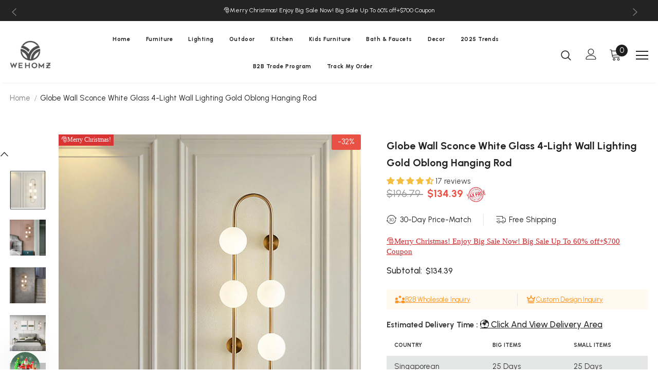

--- FILE ---
content_type: text/html; charset=utf-8
request_url: https://wehomzfurn.com/products/globe-wall-sconce-white-glass-4light-wall-lighting-gold-oblong-hanging-rod-31270
body_size: 98664
content:
  <!doctype html>
<!--[if lt IE 7]><html class="no-js lt-ie9 lt-ie8 lt-ie7" lang="en"> <![endif]-->
<!--[if IE 7]><html class="no-js lt-ie9 lt-ie8" lang="en"> <![endif]-->
<!--[if IE 8]><html class="no-js lt-ie9" lang="en"> <![endif]-->
<!--[if IE 9 ]><html class="ie9 no-js"> <![endif]-->
<!--[if (gt IE 9)|!(IE)]><!--> <html class="no-js"> <!--<![endif]-->
<head>
<meta name="google-site-verification" content="3hIu6Ko6TJXbagwZf5If53-kwaJoMViV7gPnIm22_V8" />
  



  <!-- Basic page needs ================================================== -->
  <meta charset="utf-8">
  <meta http-equiv="X-UA-Compatible" content="IE=edge,chrome=1">

  <meta name="facebook-domain-verification" content="yuicqjvhe9v3w3bko8kqy7aaiilynz"/>
   <!--bing  -->
  <meta name="msvalidate.01" content="F211847289B43F161B868A0B5D28A393" />

  <meta name="trustpilot-one-time-domain-verification-id" content="4b6b2152-5e79-42e5-b20e-c43e9c716820"/>

  <!-- Google tag (gtag.js) -->
<script async src="https://www.googletagmanager.com/gtag/js?id=G-PBB76685MV"></script>
<script>
  window.dataLayer = window.dataLayer || [];
  function gtag(){dataLayer.push(arguments);}
  gtag('js', new Date());

  gtag('config', 'G-PBB76685MV');
</script>
<script>
  (function() {
      var currentUrl = window.location.href.toLowerCase();
      var redirects = {
          'en-ca': ['/en-ca/en-ca'],
          'en-de': ['/en-de/en-de', '/en-de/de-de', '/de-de/en-de', '/de-de/de-de'],
          'en-ch': ['/en-ch/en-ch'],
          'en-gb': ['/en-gb/en-gb'],
          'en-fr': ['/fr-fr/fr-fr', '/fr-fr/en-fr', '/en-fr/fr-fr', '/en-fr/en-fr'],
          'en-au': ['/en-au/en-au'],
          'en-nl': ['/en-nl/en-nl'],
          'en-se': ['/en-se/en-se'],
          'en-jp': ['/ja-jp/en-jp', '/en-jp/ja-jp', '/en-jp/en-jp'],
          'en-ae': ['/en-ae/en-ae', '/en-ae/ar-ae', '/ar-ae/en-ae'],
          'en-nz': ['/en-nz/en-nz'],
          'en-it': ['/en-it/en-it'],
          'en-sg': ['/en-sg/en-sg'],
          'en-es': ['/es-es/en-es', '/en-es/es-es', '/en-es/en-es'],
          'en-hk': ['/en-hk/en-hk'],
          'en-pt': ['/en-pt/en-pt'],
          'en-sk': ['/en-sk/en-sk']
      };

      for (var lang in redirects) {
          if (redirects.hasOwnProperty(lang)) {
              redirects[lang].forEach(function(path) {
                  if (currentUrl.includes(path)) {
                      var newUrl = currentUrl.replace(path, '/' + lang);
                      console.log('Redirecting from:', currentUrl);
                      console.log('Redirecting to:', newUrl);
                      window.location.href = newUrl;
                  }
              });
          }
      }
  })();
  </script>


  <!-- Title and description ================================================== -->
   
  <title>
    Globe Wall Sconce White Glass 4-Light Wall Lighting Gold Oblong Hangin

    
    
    
    
     

    
    

     &ndash; 
    WEHOMZ
    
  </title>
  

  
  <meta name="description" content="Crafted of glass globe lampshades and metal bracket branches, this chic wall light is simple but chic in style. It owns a geometrically oblong hanging rod in shimmer gold. This charming wall lighting fixture will illuminate your home with a modern flair. Perfect for any occasion.- Color/Finish: Gold- Number of Lights: ">
  

  <!-- Product meta ================================================== -->
  


  <meta property="og:type" content="product">
  <meta property="og:title" content="Globe Wall Sconce White Glass 4-Light Wall Lighting Gold Oblong Hanging Rod">
  
  <meta property="og:image" content="http://wehomzfurn.com/cdn/shop/products/81835822_9410_grande.jpg?v=1658270097">
  <meta property="og:image:secure_url" content="https://wehomzfurn.com/cdn/shop/products/81835822_9410_grande.jpg?v=1658270097">
  
  <meta property="og:image" content="http://wehomzfurn.com/cdn/shop/products/81835822_9411_grande.jpg?v=1658270097">
  <meta property="og:image:secure_url" content="https://wehomzfurn.com/cdn/shop/products/81835822_9411_grande.jpg?v=1658270097">
  
  <meta property="og:image" content="http://wehomzfurn.com/cdn/shop/products/81835822_9412_grande.jpg?v=1658270097">
  <meta property="og:image:secure_url" content="https://wehomzfurn.com/cdn/shop/products/81835822_9412_grande.jpg?v=1658270097">
  
  <meta property="og:price:amount" content="134.39">
  <meta property="og:price:currency" content="USD">


  <meta property="og:description" content="Crafted of glass globe lampshades and metal bracket branches, this chic wall light is simple but chic in style. It owns a geometrically oblong hanging rod in shimmer gold. This charming wall lighting fixture will illuminate your home with a modern flair. Perfect for any occasion.- Color/Finish: Gold- Number of Lights: ">


  <meta property="og:url" content="https://wehomzfurn.com/products/globe-wall-sconce-white-glass-4light-wall-lighting-gold-oblong-hanging-rod-31270">
  <meta property="og:site_name" content="WEHOMZ">
  <!-- /snippets/twitter-card.liquid -->





  <meta name="twitter:card" content="product">
  <meta name="twitter:title" content="Globe Wall Sconce White Glass 4-Light Wall Lighting Gold Oblong Hanging Rod">
  <meta name="twitter:description" content="Crafted of glass globe lampshades and metal bracket branches, this chic wall light is simple but chic in style. It owns a geometrically oblong hanging rod in shimmer gold. This charming wall lighting fixture will illuminate your home with a modern flair. Perfect for any occasion.- Color/Finish: Gold- Number of Lights: 4- Lampshade: Globe- Primary Material: Metal, Glass- Overall Dimension: 9.4&quot;W x 28.3&quot;H(240mmW x 720mmH)- Voltage: 110V-120V">
  <meta name="twitter:image" content="https://wehomzfurn.com/cdn/shop/products/81835822_9410_medium.jpg?v=1658270097">
  <meta name="twitter:image:width" content="240">
  <meta name="twitter:image:height" content="240">
  <meta name="twitter:label1" content="Price">
  <meta name="twitter:data1" content="$134.39 USD">
  
  <meta name="twitter:label2" content="Brand">
  <meta name="twitter:data2" content="Wehomz">
  



  <!-- Helpers ================================================== -->
  <link rel="canonical" href="https://wehomzfurn.com/products/globe-wall-sconce-white-glass-4light-wall-lighting-gold-oblong-hanging-rod-31270">
  <link canonical-shop-url="https://wehomzfurn.com/">
  <meta name="viewport" content="width=device-width,initial-scale=1">
  <link rel="preload" href="//wehomzfurn.com/cdn/shop/t/3/assets/vendor.min.css?v=72559489221033970801658629204" as="style">
  <link rel="preload" href="//wehomzfurn.com/cdn/shop/t/3/assets/theme-styles.css?v=155099165177816916361664900742" as="style">
  <link rel="preload" href="//wehomzfurn.com/cdn/shop/t/3/assets/theme-styles-responsive.css?v=76996866540940282601665421918" as="style">
  <link rel="preload" href="//wehomzfurn.com/cdn/shop/t/3/assets/theme-settings.css?v=6949854121519983171702834513" as="style">
  <link rel="preload" href="//wehomzfurn.com/cdn/shop/t/3/assets/header-05.css?v=129605123558752407621658629209" as="style">
  <link rel="preload" href="//wehomzfurn.com/cdn/shop/t/3/assets/header-06.css?v=78147743755727962861658629208" as="style">
  <link rel="preload" href="//wehomzfurn.com/cdn/shop/t/3/assets/header-07.css?v=126906071121070494061658629208" as="style">
  <link rel="preload" href="//wehomzfurn.com/cdn/shop/t/3/assets/header-08.css?v=36199165976890110721658629208" as="style">
  <link rel="preload" href="//wehomzfurn.com/cdn/shop/t/3/assets/footer-06.css?v=132629616272968652451658629204" as="style">
  <link rel="preload" href="//wehomzfurn.com/cdn/shop/t/3/assets/footer-07.css?v=75870158675213325081658629209" as="style">
  <link rel="preload" href="//wehomzfurn.com/cdn/shop/t/3/assets/footer-08.css?v=27162296046710309331658629209" as="style">
  <link rel="preload" href="//wehomzfurn.com/cdn/shop/t/3/assets/footer-09.css?v=31723816694365087181658629209" as="style">
  <link rel="preload" href="//wehomzfurn.com/cdn/shop/t/3/assets/product-skin.css?v=1072881908657903871658629203" as="style">
  <link rel="preload" href="//wehomzfurn.com/cdn/shop/t/3/assets/layout_style_1170.css?v=180620616947049083991658629208" as="style">
  <link rel="preload" href="//wehomzfurn.com/cdn/shop/t/3/assets/layout_style_fullwidth.css?v=180071327820194629221658629208" as="style">
  <link rel="preload" href="//wehomzfurn.com/cdn/shop/t/3/assets/layout_style_flower.css?v=123339213510743989531658629208" as="style">
  <link rel="preload" href="//wehomzfurn.com/cdn/shop/t/3/assets/layout_style_suppermarket.css?v=17687475913640812841658629225" as="style">
  <link rel="preload" href="//wehomzfurn.com/cdn/shop/t/3/assets/layout_style_surfup.css?v=80253166192398295881658629210" as="style">
  <link rel="preload" href="//wehomzfurn.com/cdn/shop/t/3/assets/product-supermarket.css?v=81307210399932240901658629209" as="style">
  <link rel="preload" href="//wehomzfurn.com/cdn/shop/t/3/assets/jquery.min.js?v=74721525869110791951658629203" as="script">
  <link href="//wehomzfurn.com/cdn/shop/t/3/assets/application.css?v=168129007212749205631702922902" rel="stylesheet" type="text/css" media="all" />  


  <!-- Favicon -->
  
  <link rel="shortcut icon" href="//wehomzfurn.com/cdn/shop/files/Wehomz_pic_nopadding_32x32.png?v=1658340628" type="image/png">
  
  
  <!-- Styles -->
  <style>
    
@import url('https://fonts.googleapis.com/css?family=Urbanist:300,300i,400,400i,500,500i,600,600i,700,700i,800,800i&display=swap');
			    

          
			        
          
    
    :root {
      --font_size: 15px;
      --font_size_minus1: 14px;
      --font_size_minus2: 13px;
      --font_size_minus3: 12px;
      --font_size_minus4: 11px;
      --font_size_plus1: 16px;
      --font_size_plus2: 17px;
      --font_size_plus3: 18px;
      --font_size_plus4: 19px;
      --font_size_plus5: 20px;
      --font_size_plus6: 21px;
      --font_size_plus7: 22px;
      --font_size_plus8: 23px;
      --font_size_plus9: 24px;
      --font_size_plus10: 25px;
      --font_size_plus11: 26px;
      --font_size_plus12: 27px;
      --font_size_plus13: 28px;
      --font_size_plus14: 29px;
      --font_size_plus15: 30px;
      --font_size_plus16: 31px;
      --font_size_plus18: 33px;
      --font_size_plus21: 36px;
      --font_size_plus22: 37px;
      --font_size_plus23: 38px;
      --font_size_plus24: 39px;
      --font_size_plus29: 44px;
      --font_size_plus33: 48px;

	  --fonts_name: Urbanist;
	  --fonts_name_2: Urbanist;

      /* Color */
      --body_bg: #ffffff;
      --body_color: #3c3c3c;
      --link_color: #0688e2;
      --link_color_hover: #232323;

      /* Breadcrumb */
      --breadcrumb_color : #999999;
      --breadcrumb_text_transform : capitalize;

      /* Header and Title */
      --page_title_font_size: 24px;
      --page_title_font_size_minus4: 20px;
      --page_title_font_size_plus5: 29px;
      --page_title_color: #232323;
      --page_title_text_align : left;

      /* Product  */
      --product_text_transform : none;
      --product_name_text_align : center;
      --color_title_pr: #232323;
      --color_title_pr_hover: #232323;
      --color_vendor : #232323;
      --sale_text : #ffffff;
      --bg_sale : #e95144;
      --custom_label_text : #ffffff;
      --custom_label_bg : #323232;
      --bundle_label_text : #ffffff;
      --bundle_label_bg : #232323;
      --new_label_text : #323232;
      --new_label_bg : #ffffff;
      --new_label_border : #f6f6f6;
      --sold_out_text : #ffffff;
      --bg_sold_out : #c1c1c1;
      --color_price: #232323;
      --color_price_sale: #e95144;
      --color_compare_price: #969696;
      --color_compare_product: #3c3c3c;
      
        
        --color_quick_view: rgba(255, 255, 255, 0.7);
        --bg_quick_view: rgba(0, 0, 0, 0.8);
        
      
      --color_wishlist: #232323;
      --bg_wishlist: #ffffff;
      --bg_wishlist_active: #ffe5e5;


      /* Button 1 */
      --background_1: #232323;
      --color_1 : #ffffff;
      --border_1 : #232323;

      /* Button 2 */
      --background_2: #ffffff;
      --color_2 : #232323;
      --border_2 : #232323;

      /* Button 3 */
      --background_3: #e95144;
      --color_3 : #ffffff;
      --border_3 : #e95144;

      /* Button Add To Cart */
      --color_add_to_cart : #fff;
      --border_add_to_cart : #000;
      --background_add_to_cart : #000;

      --color_add_to_cart_hover : #000;
      --border_add_to_cart_hover : #000;
      --background_add_to_cart_hover : #fff;


      /* Button */
      
        --button_font_family: Urbanist;
      
      --button_font_size: px;
      --button_font_weight: ;
      --button_border_radius: px;
      --button_border_width: px;
      --button_border_style: ;
      --button_text_align: ;
      --button_text_transform: ;
      --button_letter_spacing: ;
      --button_padding_top: px;
      --button_padding_bottom: px;
      --button_padding_left: px;
      --button_padding_right: px;

      

      /* Border Color */
      --border_widget_title : #e0e0e0;
      --border_color_1 : #ebebeb;
      --border_color_2: #e7e7e7;
      --border_page_title: #eaeaea;
      --border_input: #cbcbcb;
      --border_checkbox: #d0d0d0;
      --border_dropdown: #dadada;
      --border_bt_sidebar : #f6f6f6;
      --color_icon_drop: #6b6b6b;

      
          --color_ipt: #3c3c3c;
        

      
      --color_slick_arrow: #212121;
      --color_border_slick_arrow: #505050;
      --color_bg_slick_arrow: #ffffff;
      

      /*color Mobile*/

      --color_menu_mb: #232323;
      --color_menu_level3: #3c3c3c;

      /* Mixin ================= */
      
          --padding_btn: 14px 15px 12px !important;
          --padding_btn_bundle: 14px 15px 12px;
          --padding_btn_qv_add_to_cart: 14px 15px 12px;
          --font_size_btn: var(--font_size);
          --letter_spacing_btn: 0;
      

      
      
          --color-price-box: var(--color_compare_price);
      

      --color_review: #232323;
      --color_review_empty: #232323;

      --border-product-image: #e6e6e6;

      
      --border-radius-17: 17px;
      --border-radius-50: 50%;
      
    }
</style>
  <link href="//wehomzfurn.com/cdn/shop/t/3/assets/vendor.min.css?v=72559489221033970801658629204" rel="stylesheet" type="text/css" media="all" />
<link href="//wehomzfurn.com/cdn/shop/t/3/assets/theme-styles.css?v=155099165177816916361664900742" rel="stylesheet" type="text/css" media="all" />
<link href="//wehomzfurn.com/cdn/shop/t/3/assets/theme-styles-responsive.css?v=76996866540940282601665421918" rel="stylesheet" type="text/css" media="all" />
<link href="//wehomzfurn.com/cdn/shop/t/3/assets/theme-settings.css?v=6949854121519983171702834513" rel="stylesheet" type="text/css" media="all" />

























	<link href="//wehomzfurn.com/cdn/shop/t/3/assets/product-surfup.css?v=93665748930798231391707726421" rel="stylesheet" type="text/css" media="all" />









	<link href="//wehomzfurn.com/cdn/shop/t/3/assets/layout_style_suppermarket.css?v=17687475913640812841658629225" rel="stylesheet" type="text/css" media="all" />




  
   <!-- Scripts -->
  <script src="//wehomzfurn.com/cdn/shop/t/3/assets/jquery.min.js?v=74721525869110791951658629203" type="text/javascript"></script>
<script src="//wehomzfurn.com/cdn/shop/t/3/assets/jquery-cookie.min.js?v=72365755745404048181658629209" type="text/javascript"></script>
<script src="//wehomzfurn.com/cdn/shop/t/3/assets/lazysizes.min.js?v=84414966064882348651658629208" type="text/javascript"></script>

<script>
  	window.lazySizesConfig = window.lazySizesConfig || {};
    lazySizesConfig.loadMode = 1;
    window.lazySizesConfig.init = false;
    lazySizes.init();
  
    window.ajax_cart = "upsell";
    window.money_format = "${{amount}}";//"${{amount}} USD";
    window.shop_currency = "USD";
    window.show_multiple_currencies = false;
    window.use_color_swatch = true;
    window.color_swatch_style = "variant";
    window.enable_sidebar_multiple_choice = true;
    window.file_url = "//wehomzfurn.com/cdn/shop/files/?v=21731";
    window.asset_url = "";
    window.router = "";
    window.swatch_recently = "color";
    window.label_sale = "discount_sale";
    window.layout_style = "layout_style_suppermarket";
    window.layout_home = "";
    window.product_style = "surfup";
    window.category_style = "default";
    window.layout_body = "full";
    
    window.inventory_text = {
        in_stock: "In stock",
        many_in_stock: "Many in stock",
        out_of_stock: "Out of stock",
        add_to_cart: "Add to cart",
        add_all_to_cart: "Add all to Cart",
        sold_out: "Sold Out",
        select_options : "Select options",
        unavailable: "Sold Out",
        view_all_collection: "View All",
        no_more_product: "No more product",
        show_options: "Show Variants",
        hide_options: "Hide Variants",
        adding : "Adding",
        thank_you : "Thank You",
        add_more : "Add More",
        cart_feedback : "Added",
        add_wishlist : "Add to Wish List",
        remove_wishlist : "Remove Wish List",
        add_wishlist_1 : "Add to wishlist",
        remove_wishlist_1 : "Remove wishlist",
        previous: "Prev",
        next: "Next",
      	pre_order : "Pre Order",
        hotStock: "Hurry up! only [inventory] left",
        view_more: "View All",
        view_less : "View Less",
        show_more: "Show More",
        show_less : "Show Less",
        days : "Days",
        hours : "Hours",
        mins : "Mins",
        secs : "Secs",

        customlabel: "Custom Label",
        newlabel: "New",
        salelabel: "Sale",
        soldoutlabel: "Sold Out",
        bundlelabel: "Bundle",

        message_compare : "You must select at least two products to compare!",
        message_iscart : "is added to your shopping cart.",

        add_compare : "Add to compare",
        remove_compare : "Remove compare",
        remove: "Remove",
        warning_quantity: "Maximum quantity",
    };
    window.multi_lang = false;
    window.infinity_scroll_feature = true;
    window.newsletter_popup = false;
    window.hidden_newsletter = false;
    window.option_ptoduct1 = "size";
    window.option_ptoduct2 = "color";
    window.option_ptoduct3 = "option 3"

    /* Free Shipping Message */
    window.free_shipping_color1 = "#F44336";  
    window.free_shipping_color2 = "#FF9800";
    window.free_shipping_color3 = "#69c69c";
    window.free_shipping_price = 0;
    window.free_shipping_text = {
        free_shipping_message_1: "You qualify for free shipping!",
        free_shipping_message_2:"Only",
        free_shipping_message_3: "away from",
        free_shipping_message_4: "free shipping",
        free_shipping_1: "Free",
        free_shipping_2: "TBD",
    }

</script>

  <!-- Header hook for plugins ================================ -->
  <script>window.performance && window.performance.mark && window.performance.mark('shopify.content_for_header.start');</script><meta id="shopify-digital-wallet" name="shopify-digital-wallet" content="/65482162410/digital_wallets/dialog">
<meta name="shopify-checkout-api-token" content="8b32c1bf7fa57d2d0de508c5ef64445c">
<meta id="in-context-paypal-metadata" data-shop-id="65482162410" data-venmo-supported="false" data-environment="production" data-locale="en_US" data-paypal-v4="true" data-currency="USD">
<link rel="alternate" hreflang="x-default" href="https://wehomzfurn.com/products/globe-wall-sconce-white-glass-4light-wall-lighting-gold-oblong-hanging-rod-31270">
<link rel="alternate" hreflang="en" href="https://wehomzfurn.com/products/globe-wall-sconce-white-glass-4light-wall-lighting-gold-oblong-hanging-rod-31270">
<link rel="alternate" hreflang="en-CA" href="https://wehomzfurn.com/en-ca/products/globe-wall-sconce-white-glass-4light-wall-lighting-gold-oblong-hanging-rod-31270">
<link rel="alternate" hreflang="en-DE" href="https://wehomzfurn.com/en-de/products/globe-wall-sconce-white-glass-4light-wall-lighting-gold-oblong-hanging-rod-31270">
<link rel="alternate" hreflang="de-DE" href="https://wehomzfurn.com/de-de/products/globe-wall-sconce-white-glass-4light-wall-lighting-gold-oblong-hanging-rod-31270">
<link rel="alternate" hreflang="en-CH" href="https://wehomzfurn.com/en-ch/products/globe-wall-sconce-white-glass-4light-wall-lighting-gold-oblong-hanging-rod-31270">
<link rel="alternate" hreflang="en-GB" href="https://wehomzfurn.com/en-gb/products/globe-wall-sconce-white-glass-4light-wall-lighting-gold-oblong-hanging-rod-31270">
<link rel="alternate" hreflang="fr-FR" href="https://wehomzfurn.com/fr-fr/products/globe-wall-sconce-white-glass-4light-wall-lighting-gold-oblong-hanging-rod-31270">
<link rel="alternate" hreflang="en-FR" href="https://wehomzfurn.com/en-fr/products/globe-wall-sconce-white-glass-4light-wall-lighting-gold-oblong-hanging-rod-31270">
<link rel="alternate" hreflang="en-AU" href="https://wehomzfurn.com/en-au/products/globe-wall-sconce-white-glass-4light-wall-lighting-gold-oblong-hanging-rod-31270">
<link rel="alternate" hreflang="en-NL" href="https://wehomzfurn.com/en-nl/products/globe-wall-sconce-white-glass-4light-wall-lighting-gold-oblong-hanging-rod-31270">
<link rel="alternate" hreflang="en-SE" href="https://wehomzfurn.com/en-se/products/globe-wall-sconce-white-glass-4light-wall-lighting-gold-oblong-hanging-rod-31270">
<link rel="alternate" hreflang="ja-JP" href="https://wehomzfurn.com/ja-jp/products/globe-wall-sconce-white-glass-4light-wall-lighting-gold-oblong-hanging-rod-31270">
<link rel="alternate" hreflang="en-JP" href="https://wehomzfurn.com/en-jp/products/globe-wall-sconce-white-glass-4light-wall-lighting-gold-oblong-hanging-rod-31270">
<link rel="alternate" hreflang="en-AE" href="https://wehomzfurn.com/en-ae/products/globe-wall-sconce-white-glass-4light-wall-lighting-gold-oblong-hanging-rod-31270">
<link rel="alternate" hreflang="ar-AE" href="https://wehomzfurn.com/ar-ae/products/globe-wall-sconce-white-glass-4light-wall-lighting-gold-oblong-hanging-rod-31270">
<link rel="alternate" hreflang="en-QA" href="https://wehomzfurn.com/en-ae/products/globe-wall-sconce-white-glass-4light-wall-lighting-gold-oblong-hanging-rod-31270">
<link rel="alternate" hreflang="ar-QA" href="https://wehomzfurn.com/ar-ae/products/globe-wall-sconce-white-glass-4light-wall-lighting-gold-oblong-hanging-rod-31270">
<link rel="alternate" hreflang="en-OM" href="https://wehomzfurn.com/en-ae/products/globe-wall-sconce-white-glass-4light-wall-lighting-gold-oblong-hanging-rod-31270">
<link rel="alternate" hreflang="ar-OM" href="https://wehomzfurn.com/ar-ae/products/globe-wall-sconce-white-glass-4light-wall-lighting-gold-oblong-hanging-rod-31270">
<link rel="alternate" hreflang="en-SA" href="https://wehomzfurn.com/en-ae/products/globe-wall-sconce-white-glass-4light-wall-lighting-gold-oblong-hanging-rod-31270">
<link rel="alternate" hreflang="ar-SA" href="https://wehomzfurn.com/ar-ae/products/globe-wall-sconce-white-glass-4light-wall-lighting-gold-oblong-hanging-rod-31270">
<link rel="alternate" hreflang="en-NZ" href="https://wehomzfurn.com/en-nz/products/globe-wall-sconce-white-glass-4light-wall-lighting-gold-oblong-hanging-rod-31270">
<link rel="alternate" hreflang="en-IT" href="https://wehomzfurn.com/en-it/products/globe-wall-sconce-white-glass-4light-wall-lighting-gold-oblong-hanging-rod-31270">
<link rel="alternate" hreflang="en-SG" href="https://wehomzfurn.com/en-sg/products/globe-wall-sconce-white-glass-4light-wall-lighting-gold-oblong-hanging-rod-31270">
<link rel="alternate" hreflang="es-ES" href="https://wehomzfurn.com/es-es/products/globe-wall-sconce-white-glass-4light-wall-lighting-gold-oblong-hanging-rod-31270">
<link rel="alternate" hreflang="en-ES" href="https://wehomzfurn.com/en-es/products/globe-wall-sconce-white-glass-4light-wall-lighting-gold-oblong-hanging-rod-31270">
<link rel="alternate" hreflang="en-HK" href="https://wehomzfurn.com/en-hk/products/globe-wall-sconce-white-glass-4light-wall-lighting-gold-oblong-hanging-rod-31270">
<link rel="alternate" hreflang="en-PT" href="https://wehomzfurn.com/en-pt/products/globe-wall-sconce-white-glass-4light-wall-lighting-gold-oblong-hanging-rod-31270">
<link rel="alternate" hreflang="en-SK" href="https://wehomzfurn.com/en-sk/products/globe-wall-sconce-white-glass-4light-wall-lighting-gold-oblong-hanging-rod-31270">
<link rel="alternate" hreflang="en-KR" href="https://wehomzfurn.com/en-kr/products/globe-wall-sconce-white-glass-4light-wall-lighting-gold-oblong-hanging-rod-31270">
<link rel="alternate" type="application/json+oembed" href="https://wehomzfurn.com/products/globe-wall-sconce-white-glass-4light-wall-lighting-gold-oblong-hanging-rod-31270.oembed">
<script async="async" src="/checkouts/internal/preloads.js?locale=en-US"></script>
<link rel="preconnect" href="https://shop.app" crossorigin="anonymous">
<script async="async" src="https://shop.app/checkouts/internal/preloads.js?locale=en-US&shop_id=65482162410" crossorigin="anonymous"></script>
<script id="apple-pay-shop-capabilities" type="application/json">{"shopId":65482162410,"countryCode":"HK","currencyCode":"USD","merchantCapabilities":["supports3DS"],"merchantId":"gid:\/\/shopify\/Shop\/65482162410","merchantName":"WEHOMZ","requiredBillingContactFields":["postalAddress","email","phone"],"requiredShippingContactFields":["postalAddress","email","phone"],"shippingType":"shipping","supportedNetworks":["visa","masterCard","amex"],"total":{"type":"pending","label":"WEHOMZ","amount":"1.00"},"shopifyPaymentsEnabled":true,"supportsSubscriptions":true}</script>
<script id="shopify-features" type="application/json">{"accessToken":"8b32c1bf7fa57d2d0de508c5ef64445c","betas":["rich-media-storefront-analytics"],"domain":"wehomzfurn.com","predictiveSearch":true,"shopId":65482162410,"locale":"en"}</script>
<script>var Shopify = Shopify || {};
Shopify.shop = "wehomz.myshopify.com";
Shopify.locale = "en";
Shopify.currency = {"active":"USD","rate":"1.0"};
Shopify.country = "US";
Shopify.theme = {"name":"ella-5.0.5\/wehomzfurn","id":134348538090,"schema_name":"Ella","schema_version":"5.0.5","theme_store_id":null,"role":"main"};
Shopify.theme.handle = "null";
Shopify.theme.style = {"id":null,"handle":null};
Shopify.cdnHost = "wehomzfurn.com/cdn";
Shopify.routes = Shopify.routes || {};
Shopify.routes.root = "/";</script>
<script type="module">!function(o){(o.Shopify=o.Shopify||{}).modules=!0}(window);</script>
<script>!function(o){function n(){var o=[];function n(){o.push(Array.prototype.slice.apply(arguments))}return n.q=o,n}var t=o.Shopify=o.Shopify||{};t.loadFeatures=n(),t.autoloadFeatures=n()}(window);</script>
<script>
  window.ShopifyPay = window.ShopifyPay || {};
  window.ShopifyPay.apiHost = "shop.app\/pay";
  window.ShopifyPay.redirectState = null;
</script>
<script id="shop-js-analytics" type="application/json">{"pageType":"product"}</script>
<script defer="defer" async type="module" src="//wehomzfurn.com/cdn/shopifycloud/shop-js/modules/v2/client.init-shop-cart-sync_BT-GjEfc.en.esm.js"></script>
<script defer="defer" async type="module" src="//wehomzfurn.com/cdn/shopifycloud/shop-js/modules/v2/chunk.common_D58fp_Oc.esm.js"></script>
<script defer="defer" async type="module" src="//wehomzfurn.com/cdn/shopifycloud/shop-js/modules/v2/chunk.modal_xMitdFEc.esm.js"></script>
<script type="module">
  await import("//wehomzfurn.com/cdn/shopifycloud/shop-js/modules/v2/client.init-shop-cart-sync_BT-GjEfc.en.esm.js");
await import("//wehomzfurn.com/cdn/shopifycloud/shop-js/modules/v2/chunk.common_D58fp_Oc.esm.js");
await import("//wehomzfurn.com/cdn/shopifycloud/shop-js/modules/v2/chunk.modal_xMitdFEc.esm.js");

  window.Shopify.SignInWithShop?.initShopCartSync?.({"fedCMEnabled":true,"windoidEnabled":true});

</script>
<script>
  window.Shopify = window.Shopify || {};
  if (!window.Shopify.featureAssets) window.Shopify.featureAssets = {};
  window.Shopify.featureAssets['shop-js'] = {"shop-cart-sync":["modules/v2/client.shop-cart-sync_DZOKe7Ll.en.esm.js","modules/v2/chunk.common_D58fp_Oc.esm.js","modules/v2/chunk.modal_xMitdFEc.esm.js"],"init-fed-cm":["modules/v2/client.init-fed-cm_B6oLuCjv.en.esm.js","modules/v2/chunk.common_D58fp_Oc.esm.js","modules/v2/chunk.modal_xMitdFEc.esm.js"],"shop-cash-offers":["modules/v2/client.shop-cash-offers_D2sdYoxE.en.esm.js","modules/v2/chunk.common_D58fp_Oc.esm.js","modules/v2/chunk.modal_xMitdFEc.esm.js"],"shop-login-button":["modules/v2/client.shop-login-button_QeVjl5Y3.en.esm.js","modules/v2/chunk.common_D58fp_Oc.esm.js","modules/v2/chunk.modal_xMitdFEc.esm.js"],"pay-button":["modules/v2/client.pay-button_DXTOsIq6.en.esm.js","modules/v2/chunk.common_D58fp_Oc.esm.js","modules/v2/chunk.modal_xMitdFEc.esm.js"],"shop-button":["modules/v2/client.shop-button_DQZHx9pm.en.esm.js","modules/v2/chunk.common_D58fp_Oc.esm.js","modules/v2/chunk.modal_xMitdFEc.esm.js"],"avatar":["modules/v2/client.avatar_BTnouDA3.en.esm.js"],"init-windoid":["modules/v2/client.init-windoid_CR1B-cfM.en.esm.js","modules/v2/chunk.common_D58fp_Oc.esm.js","modules/v2/chunk.modal_xMitdFEc.esm.js"],"init-shop-for-new-customer-accounts":["modules/v2/client.init-shop-for-new-customer-accounts_C_vY_xzh.en.esm.js","modules/v2/client.shop-login-button_QeVjl5Y3.en.esm.js","modules/v2/chunk.common_D58fp_Oc.esm.js","modules/v2/chunk.modal_xMitdFEc.esm.js"],"init-shop-email-lookup-coordinator":["modules/v2/client.init-shop-email-lookup-coordinator_BI7n9ZSv.en.esm.js","modules/v2/chunk.common_D58fp_Oc.esm.js","modules/v2/chunk.modal_xMitdFEc.esm.js"],"init-shop-cart-sync":["modules/v2/client.init-shop-cart-sync_BT-GjEfc.en.esm.js","modules/v2/chunk.common_D58fp_Oc.esm.js","modules/v2/chunk.modal_xMitdFEc.esm.js"],"shop-toast-manager":["modules/v2/client.shop-toast-manager_DiYdP3xc.en.esm.js","modules/v2/chunk.common_D58fp_Oc.esm.js","modules/v2/chunk.modal_xMitdFEc.esm.js"],"init-customer-accounts":["modules/v2/client.init-customer-accounts_D9ZNqS-Q.en.esm.js","modules/v2/client.shop-login-button_QeVjl5Y3.en.esm.js","modules/v2/chunk.common_D58fp_Oc.esm.js","modules/v2/chunk.modal_xMitdFEc.esm.js"],"init-customer-accounts-sign-up":["modules/v2/client.init-customer-accounts-sign-up_iGw4briv.en.esm.js","modules/v2/client.shop-login-button_QeVjl5Y3.en.esm.js","modules/v2/chunk.common_D58fp_Oc.esm.js","modules/v2/chunk.modal_xMitdFEc.esm.js"],"shop-follow-button":["modules/v2/client.shop-follow-button_CqMgW2wH.en.esm.js","modules/v2/chunk.common_D58fp_Oc.esm.js","modules/v2/chunk.modal_xMitdFEc.esm.js"],"checkout-modal":["modules/v2/client.checkout-modal_xHeaAweL.en.esm.js","modules/v2/chunk.common_D58fp_Oc.esm.js","modules/v2/chunk.modal_xMitdFEc.esm.js"],"shop-login":["modules/v2/client.shop-login_D91U-Q7h.en.esm.js","modules/v2/chunk.common_D58fp_Oc.esm.js","modules/v2/chunk.modal_xMitdFEc.esm.js"],"lead-capture":["modules/v2/client.lead-capture_BJmE1dJe.en.esm.js","modules/v2/chunk.common_D58fp_Oc.esm.js","modules/v2/chunk.modal_xMitdFEc.esm.js"],"payment-terms":["modules/v2/client.payment-terms_Ci9AEqFq.en.esm.js","modules/v2/chunk.common_D58fp_Oc.esm.js","modules/v2/chunk.modal_xMitdFEc.esm.js"]};
</script>
<script>(function() {
  var isLoaded = false;
  function asyncLoad() {
    if (isLoaded) return;
    isLoaded = true;
    var urls = ["https:\/\/wehomzfurn.com\/apps\/giraffly-trust\/trust-worker-369d05a4c1541f72d744487faceb2a5ec00cfba7.js?v=20220724104930\u0026shop=wehomz.myshopify.com","https:\/\/d23dclunsivw3h.cloudfront.net\/redirect-app.js?shop=wehomz.myshopify.com","https:\/\/d1639lhkj5l89m.cloudfront.net\/js\/storefront\/uppromote.js?shop=wehomz.myshopify.com","https:\/\/sdk.postscript.io\/sdk-script-loader.bundle.js?shopId=332802\u0026shop=wehomz.myshopify.com","https:\/\/sprout-app.thegoodapi.com\/app\/assets\/js\/badges\/cart_badge_script?shop=wehomz.myshopify.com","https:\/\/sprout-app.thegoodapi.com\/app\/badges\/product_script?shop=wehomz.myshopify.com","https:\/\/sprout-app.thegoodapi.com\/app\/assets\/js\/badges\/tree_count_banner_script?shop=wehomz.myshopify.com","https:\/\/app.easyquote.pw\/easyquote.js?url=https:\/\/app.easyquote.pw\u0026shop=wehomz.myshopify.com"];
    for (var i = 0; i < urls.length; i++) {
      var s = document.createElement('script');
      s.type = 'text/javascript';
      s.async = true;
      s.src = urls[i];
      var x = document.getElementsByTagName('script')[0];
      x.parentNode.insertBefore(s, x);
    }
  };
  if(window.attachEvent) {
    window.attachEvent('onload', asyncLoad);
  } else {
    window.addEventListener('load', asyncLoad, false);
  }
})();</script>
<script id="__st">var __st={"a":65482162410,"offset":28800,"reqid":"6c5bf2cb-a98f-4700-88fe-e7a18f008126-1769443054","pageurl":"wehomzfurn.com\/products\/globe-wall-sconce-white-glass-4light-wall-lighting-gold-oblong-hanging-rod-31270","u":"7f76e366b222","p":"product","rtyp":"product","rid":7835650392298};</script>
<script>window.ShopifyPaypalV4VisibilityTracking = true;</script>
<script id="captcha-bootstrap">!function(){'use strict';const t='contact',e='account',n='new_comment',o=[[t,t],['blogs',n],['comments',n],[t,'customer']],c=[[e,'customer_login'],[e,'guest_login'],[e,'recover_customer_password'],[e,'create_customer']],r=t=>t.map((([t,e])=>`form[action*='/${t}']:not([data-nocaptcha='true']) input[name='form_type'][value='${e}']`)).join(','),a=t=>()=>t?[...document.querySelectorAll(t)].map((t=>t.form)):[];function s(){const t=[...o],e=r(t);return a(e)}const i='password',u='form_key',d=['recaptcha-v3-token','g-recaptcha-response','h-captcha-response',i],f=()=>{try{return window.sessionStorage}catch{return}},m='__shopify_v',_=t=>t.elements[u];function p(t,e,n=!1){try{const o=window.sessionStorage,c=JSON.parse(o.getItem(e)),{data:r}=function(t){const{data:e,action:n}=t;return t[m]||n?{data:e,action:n}:{data:t,action:n}}(c);for(const[e,n]of Object.entries(r))t.elements[e]&&(t.elements[e].value=n);n&&o.removeItem(e)}catch(o){console.error('form repopulation failed',{error:o})}}const l='form_type',E='cptcha';function T(t){t.dataset[E]=!0}const w=window,h=w.document,L='Shopify',v='ce_forms',y='captcha';let A=!1;((t,e)=>{const n=(g='f06e6c50-85a8-45c8-87d0-21a2b65856fe',I='https://cdn.shopify.com/shopifycloud/storefront-forms-hcaptcha/ce_storefront_forms_captcha_hcaptcha.v1.5.2.iife.js',D={infoText:'Protected by hCaptcha',privacyText:'Privacy',termsText:'Terms'},(t,e,n)=>{const o=w[L][v],c=o.bindForm;if(c)return c(t,g,e,D).then(n);var r;o.q.push([[t,g,e,D],n]),r=I,A||(h.body.append(Object.assign(h.createElement('script'),{id:'captcha-provider',async:!0,src:r})),A=!0)});var g,I,D;w[L]=w[L]||{},w[L][v]=w[L][v]||{},w[L][v].q=[],w[L][y]=w[L][y]||{},w[L][y].protect=function(t,e){n(t,void 0,e),T(t)},Object.freeze(w[L][y]),function(t,e,n,w,h,L){const[v,y,A,g]=function(t,e,n){const i=e?o:[],u=t?c:[],d=[...i,...u],f=r(d),m=r(i),_=r(d.filter((([t,e])=>n.includes(e))));return[a(f),a(m),a(_),s()]}(w,h,L),I=t=>{const e=t.target;return e instanceof HTMLFormElement?e:e&&e.form},D=t=>v().includes(t);t.addEventListener('submit',(t=>{const e=I(t);if(!e)return;const n=D(e)&&!e.dataset.hcaptchaBound&&!e.dataset.recaptchaBound,o=_(e),c=g().includes(e)&&(!o||!o.value);(n||c)&&t.preventDefault(),c&&!n&&(function(t){try{if(!f())return;!function(t){const e=f();if(!e)return;const n=_(t);if(!n)return;const o=n.value;o&&e.removeItem(o)}(t);const e=Array.from(Array(32),(()=>Math.random().toString(36)[2])).join('');!function(t,e){_(t)||t.append(Object.assign(document.createElement('input'),{type:'hidden',name:u})),t.elements[u].value=e}(t,e),function(t,e){const n=f();if(!n)return;const o=[...t.querySelectorAll(`input[type='${i}']`)].map((({name:t})=>t)),c=[...d,...o],r={};for(const[a,s]of new FormData(t).entries())c.includes(a)||(r[a]=s);n.setItem(e,JSON.stringify({[m]:1,action:t.action,data:r}))}(t,e)}catch(e){console.error('failed to persist form',e)}}(e),e.submit())}));const S=(t,e)=>{t&&!t.dataset[E]&&(n(t,e.some((e=>e===t))),T(t))};for(const o of['focusin','change'])t.addEventListener(o,(t=>{const e=I(t);D(e)&&S(e,y())}));const B=e.get('form_key'),M=e.get(l),P=B&&M;t.addEventListener('DOMContentLoaded',(()=>{const t=y();if(P)for(const e of t)e.elements[l].value===M&&p(e,B);[...new Set([...A(),...v().filter((t=>'true'===t.dataset.shopifyCaptcha))])].forEach((e=>S(e,t)))}))}(h,new URLSearchParams(w.location.search),n,t,e,['guest_login'])})(!0,!0)}();</script>
<script integrity="sha256-4kQ18oKyAcykRKYeNunJcIwy7WH5gtpwJnB7kiuLZ1E=" data-source-attribution="shopify.loadfeatures" defer="defer" src="//wehomzfurn.com/cdn/shopifycloud/storefront/assets/storefront/load_feature-a0a9edcb.js" crossorigin="anonymous"></script>
<script crossorigin="anonymous" defer="defer" src="//wehomzfurn.com/cdn/shopifycloud/storefront/assets/shopify_pay/storefront-65b4c6d7.js?v=20250812"></script>
<script data-source-attribution="shopify.dynamic_checkout.dynamic.init">var Shopify=Shopify||{};Shopify.PaymentButton=Shopify.PaymentButton||{isStorefrontPortableWallets:!0,init:function(){window.Shopify.PaymentButton.init=function(){};var t=document.createElement("script");t.src="https://wehomzfurn.com/cdn/shopifycloud/portable-wallets/latest/portable-wallets.en.js",t.type="module",document.head.appendChild(t)}};
</script>
<script data-source-attribution="shopify.dynamic_checkout.buyer_consent">
  function portableWalletsHideBuyerConsent(e){var t=document.getElementById("shopify-buyer-consent"),n=document.getElementById("shopify-subscription-policy-button");t&&n&&(t.classList.add("hidden"),t.setAttribute("aria-hidden","true"),n.removeEventListener("click",e))}function portableWalletsShowBuyerConsent(e){var t=document.getElementById("shopify-buyer-consent"),n=document.getElementById("shopify-subscription-policy-button");t&&n&&(t.classList.remove("hidden"),t.removeAttribute("aria-hidden"),n.addEventListener("click",e))}window.Shopify?.PaymentButton&&(window.Shopify.PaymentButton.hideBuyerConsent=portableWalletsHideBuyerConsent,window.Shopify.PaymentButton.showBuyerConsent=portableWalletsShowBuyerConsent);
</script>
<script>
  function portableWalletsCleanup(e){e&&e.src&&console.error("Failed to load portable wallets script "+e.src);var t=document.querySelectorAll("shopify-accelerated-checkout .shopify-payment-button__skeleton, shopify-accelerated-checkout-cart .wallet-cart-button__skeleton"),e=document.getElementById("shopify-buyer-consent");for(let e=0;e<t.length;e++)t[e].remove();e&&e.remove()}function portableWalletsNotLoadedAsModule(e){e instanceof ErrorEvent&&"string"==typeof e.message&&e.message.includes("import.meta")&&"string"==typeof e.filename&&e.filename.includes("portable-wallets")&&(window.removeEventListener("error",portableWalletsNotLoadedAsModule),window.Shopify.PaymentButton.failedToLoad=e,"loading"===document.readyState?document.addEventListener("DOMContentLoaded",window.Shopify.PaymentButton.init):window.Shopify.PaymentButton.init())}window.addEventListener("error",portableWalletsNotLoadedAsModule);
</script>

<script type="module" src="https://wehomzfurn.com/cdn/shopifycloud/portable-wallets/latest/portable-wallets.en.js" onError="portableWalletsCleanup(this)" crossorigin="anonymous"></script>
<script nomodule>
  document.addEventListener("DOMContentLoaded", portableWalletsCleanup);
</script>

<link id="shopify-accelerated-checkout-styles" rel="stylesheet" media="screen" href="https://wehomzfurn.com/cdn/shopifycloud/portable-wallets/latest/accelerated-checkout-backwards-compat.css" crossorigin="anonymous">
<style id="shopify-accelerated-checkout-cart">
        #shopify-buyer-consent {
  margin-top: 1em;
  display: inline-block;
  width: 100%;
}

#shopify-buyer-consent.hidden {
  display: none;
}

#shopify-subscription-policy-button {
  background: none;
  border: none;
  padding: 0;
  text-decoration: underline;
  font-size: inherit;
  cursor: pointer;
}

#shopify-subscription-policy-button::before {
  box-shadow: none;
}

      </style>

<script>window.performance && window.performance.mark && window.performance.mark('shopify.content_for_header.end');</script>

  <!--[if lt IE 9]>
  <script src="//html5shiv.googlecode.com/svn/trunk/html5.js" type="text/javascript"></script>
  <![endif]-->

  
  
  

  <script>

    Shopify.productOptionsMap = {};
    Shopify.quickViewOptionsMap = {};

    Shopify.updateOptionsInSelector = function(selectorIndex, wrapperSlt) {
        Shopify.optionsMap = wrapperSlt === '.product' ? Shopify.productOptionsMap : Shopify.quickViewOptionsMap;

        switch (selectorIndex) {
            case 0:
                var key = 'root';
                var selector = $(wrapperSlt + ' .single-option-selector:eq(0)');
                break;
            case 1:
                var key = $(wrapperSlt + ' .single-option-selector:eq(0)').val();
                var selector = $(wrapperSlt + ' .single-option-selector:eq(1)');
                break;
            case 2:
                var key = $(wrapperSlt + ' .single-option-selector:eq(0)').val();
                key += ' / ' + $(wrapperSlt + ' .single-option-selector:eq(1)').val();
                var selector = $(wrapperSlt + ' .single-option-selector:eq(2)');
        }

        var initialValue = selector.val();
        selector.empty();

        var availableOptions = Shopify.optionsMap[key];

        if (availableOptions && availableOptions.length) {
            for (var i = 0; i < availableOptions.length; i++) {
                var option = availableOptions[i].replace('-sold-out','');
                var newOption = $('<option></option>').val(option).html(option);

                selector.append(newOption);
            }

            $(wrapperSlt + ' .swatch[data-option-index="' + selectorIndex + '"] .swatch-element').each(function() {
                // debugger;
                if ($.inArray($(this).attr('data-value'), availableOptions) !== -1) {
                    $(this).addClass('available').removeClass('soldout').find(':radio').prop('disabled',false).prop('checked',true);
                }
                else {
                    if ($.inArray($(this).attr('data-value') + '-sold-out', availableOptions) !== -1) {
                        $(this).addClass('available').addClass('soldout').find(':radio').prop('disabled',false).prop('checked',true);
                    } else {
                        $(this).removeClass('available').addClass('soldout').find(':radio').prop('disabled',true).prop('checked',false);
                    }
                    
                }
            });

            if ($.inArray(initialValue, availableOptions) !== -1) {
                selector.val(initialValue);
            }

            selector.trigger('change');
        };
    };

    Shopify.linkOptionSelectors = function(product, wrapperSlt, check) {
        // Building our mapping object.
        Shopify.optionsMap = wrapperSlt === '.product' ? Shopify.productOptionsMap : Shopify.quickViewOptionsMap;
        var arr_1= [],
            arr_2= [],
            arr_3= [];

        Shopify.optionsMap['root'] == [];
        for (var i = 0; i < product.variants.length; i++) {
            var variant = product.variants[i];
            if (variant) {
                var key1 = variant.option1;
                var key2 = variant.option1 + ' / ' + variant.option2;
                Shopify.optionsMap[key1] = [];
                Shopify.optionsMap[key2] = [];
            }
        }
        for (var i = 0; i < product.variants.length; i++) {
            var variant = product.variants[i];
            if (variant) {
                if (window.use_color_swatch) {
                    if (variant.available) {
                        // Gathering values for the 1st drop-down.
                        Shopify.optionsMap['root'] = Shopify.optionsMap['root'] || [];

                        // if ($.inArray(variant.option1 + '-sold-out', Shopify.optionsMap['root']) !== -1) {
                        //     Shopify.optionsMap['root'].pop();
                        // } 

                        arr_1.push(variant.option1);
                        arr_1 = $.unique(arr_1);

                        Shopify.optionsMap['root'].push(variant.option1);

                        Shopify.optionsMap['root'] = Shopify.uniq(Shopify.optionsMap['root']);

                        // Gathering values for the 2nd drop-down.
                        if (product.options.length > 1) {
                        var key = variant.option1;
                            Shopify.optionsMap[key] = Shopify.optionsMap[key] || [];
                            // if ($.inArray(variant.option2 + '-sold-out', Shopify.optionsMap[key]) !== -1) {
                            //     Shopify.optionsMap[key].pop();
                            // } 
                            Shopify.optionsMap[key].push(variant.option2);
                            if ($.inArray(variant.option2, arr_2) === -1) {
                                arr_2.push(variant.option2);
                                arr_2 = $.unique(arr_2);
                            }
                            Shopify.optionsMap[key] = Shopify.uniq(Shopify.optionsMap[key]);
                        }

                        // Gathering values for the 3rd drop-down.
                        if (product.options.length === 3) {
                            var key = variant.option1 + ' / ' + variant.option2;
                            Shopify.optionsMap[key] = Shopify.optionsMap[key] || [];
                            Shopify.optionsMap[key].push(variant.option3);

                            if ($.inArray(variant.option3, arr_3) === -1) {
                                arr_3.push(variant.option3);
                                arr_3 = $.unique(arr_3);
                            }
                            
                            Shopify.optionsMap[key] = Shopify.uniq(Shopify.optionsMap[key]);
                        }
                    } else {
                        // Gathering values for the 1st drop-down.
                        Shopify.optionsMap['root'] = Shopify.optionsMap['root'] || [];
                        if ($.inArray(variant.option1, arr_1) === -1) {
                            Shopify.optionsMap['root'].push(variant.option1 + '-sold-out');
                        }
                        
                        Shopify.optionsMap['root'] = Shopify.uniq(Shopify.optionsMap['root']);

                        // Gathering values for the 2nd drop-down.
                        if (product.options.length > 1) {
                            var key = variant.option1;
                            Shopify.optionsMap[key] = Shopify.optionsMap[key] || [];
                            // Shopify.optionsMap[key].push(variant.option2);

                            // if ($.inArray(variant.option2, arr_2) === -1) {
                                Shopify.optionsMap[key].push(variant.option2 + '-sold-out');
                            // }
                            
                            Shopify.optionsMap[key] = Shopify.uniq(Shopify.optionsMap[key]);
                        }

                        // Gathering values for the 3rd drop-down.
                        if (product.options.length === 3) {
                            var key = variant.option1 + ' / ' + variant.option2;
                            Shopify.optionsMap[key] = Shopify.optionsMap[key] || [];
//                             if ($.inArray(variant.option3, arr_3) === -1) {
                                Shopify.optionsMap[key].push(variant.option3 + '-sold-out');
//                             }
                            Shopify.optionsMap[key] = Shopify.uniq(Shopify.optionsMap[key]);
                        }

                    }
                } else {
                    // Gathering values for the 1st drop-down.
                    if (check) {
                        if (variant.available) {
                            Shopify.optionsMap['root'] = Shopify.optionsMap['root'] || [];
                            Shopify.optionsMap['root'].push(variant.option1);
                            Shopify.optionsMap['root'] = Shopify.uniq(Shopify.optionsMap['root']);

                            // Gathering values for the 2nd drop-down.
                            if (product.options.length > 1) {
                            var key = variant.option1;
                                Shopify.optionsMap[key] = Shopify.optionsMap[key] || [];
                                Shopify.optionsMap[key].push(variant.option2);
                                Shopify.optionsMap[key] = Shopify.uniq(Shopify.optionsMap[key]);
                            }

                            // Gathering values for the 3rd drop-down.
                            if (product.options.length === 3) {
                                var key = variant.option1 + ' / ' + variant.option2;
                                Shopify.optionsMap[key] = Shopify.optionsMap[key] || [];
                                Shopify.optionsMap[key].push(variant.option3);
                                Shopify.optionsMap[key] = Shopify.uniq(Shopify.optionsMap[key]);
                            }
                        }
                    } else {
                        Shopify.optionsMap['root'] = Shopify.optionsMap['root'] || [];

                        Shopify.optionsMap['root'].push(variant.option1);
                        Shopify.optionsMap['root'] = Shopify.uniq(Shopify.optionsMap['root']);

                        // Gathering values for the 2nd drop-down.
                        if (product.options.length > 1) {
                        var key = variant.option1;
                            Shopify.optionsMap[key] = Shopify.optionsMap[key] || [];
                            Shopify.optionsMap[key].push(variant.option2);
                            Shopify.optionsMap[key] = Shopify.uniq(Shopify.optionsMap[key]);
                        }

                        // Gathering values for the 3rd drop-down.
                        if (product.options.length === 3) {
                            var key = variant.option1 + ' / ' + variant.option2;
                            Shopify.optionsMap[key] = Shopify.optionsMap[key] || [];
                            Shopify.optionsMap[key].push(variant.option3);
                            Shopify.optionsMap[key] = Shopify.uniq(Shopify.optionsMap[key]);
                        }
                    }
                    
                }
            }
        };

        // Update options right away.
        Shopify.updateOptionsInSelector(0, wrapperSlt);

        if (product.options.length > 1) Shopify.updateOptionsInSelector(1, wrapperSlt);
        if (product.options.length === 3) Shopify.updateOptionsInSelector(2, wrapperSlt);

        // When there is an update in the first dropdown.
        $(wrapperSlt + " .single-option-selector:eq(0)").change(function() {
            Shopify.updateOptionsInSelector(1, wrapperSlt);
            if (product.options.length === 3) Shopify.updateOptionsInSelector(2, wrapperSlt);
            return true;
        });

        // When there is an update in the second dropdown.
        $(wrapperSlt + " .single-option-selector:eq(1)").change(function() {
            if (product.options.length === 3) Shopify.updateOptionsInSelector(2, wrapperSlt);
            return true;
        });
    };
</script>
  
  <script nomodule src="https://unpkg.com/@google/model-viewer/dist/model-viewer-legacy.js"></script>
  

<script>
  (function(w,d,t,r,u){var f,n,i;w[u]=w[u]||[],f=function(){var o={ti:"134619703"};o.q=w[u],w[u]=new UET(o),w[u].push("pageLoad")},n=d.createElement(t),n.src=r,n.async=1,n.onload=n.onreadystatechange=function(){var s=this.readyState;s&&s!=="loaded"&&s!=="complete"||(f(),n.onload=n.onreadystatechange=null)},i=d.getElementsByTagName(t)[0],i.parentNode.insertBefore(n,i)})(window,document,"script","//bat.bing.com/bat.js","uetq");
</script>


<script>
  window.uetq = window.uetq || [];
  window.uetq.push('event', 'view_item_page', { 'ecomm_prodid': '7835650392298', 'ecomm_pagetype': 'product'});
</script>


<!-- RYVIU APP :: Settings global -->
<script> var ryviu_global_settings = {"form":{"showTitle":true,"titleForm":"Rate Us","titleName":"Your Name","colorInput":"#464646","colorTitle":"#696969","noticeName":"Your name is required field","titleEmail":"Your Email","autoPublish":true,"colorNotice":"#dd2c00","colorSubmit":"#ffffff","noticeEmail":"Your email is required and valid email","titleSubmit":"Submit Your Review","titleSubject":"Review Title","titleSuccess":"Thank you! Your review is submited.","colorStarForm":"#ececec","noticeSubject":"Title is required field","showtitleForm":true,"titleMessenger":"Review Content","noticeMessenger":"Your review is required field","placeholderName":"John Smith","starActivecolor":"#fdbc00","backgroundSubmit":"#00aeef","placeholderEmail":"example@yourdomain.com","placeholderSubject":"Look great","placeholderMessenger":"Write something","loadAfterContentLoaded":true},"questions":{"by_text":"Author","of_text":"of","on_text":"am","des_form":"Ask a question to the community here","name_form":"Your Name","email_form":"Your E-Mail Adresse","input_text":"Have a question? Search for answers","title_form":"No answer found?","answer_form":"Your answers","answer_text":"Answer question","newest_text":"Latest New","notice_form":"Complete before submitting","submit_form":"Send a question","helpful_text":"Most helpful","showing_text":"Show","question_form":"Your question","titleCustomer":"","community_text":"Ask the community here","questions_text":"questions","title_answer_form":"Answer question","ask_community_text":"Ask the community","submit_answer_form":"Send a reply","write_question_text":"Ask a question","question_answer_form":"Question","placeholder_answer_form":"Answer is a required field!","placeholder_question_form":"Question is a required field!"},"review_widget":{"star":1,"style":"style2","title":true,"ofText":"of","tstar1":"Terrible","tstar2":"Poor","tstar3":"Average","tstar4":"Very Good","tstar5":"Excellent","nostars":false,"nowrite":false,"hideFlag":false,"hidedate":false,"noavatar":false,"noreview":true,"order_by":"late","showText":"Show:","showspam":true,"noReviews":"No reviews","outofText":"out of","random_to":20,"ryplyText":"Comment","starStyle":"style1","starcolor":"#e6e6e6","starsText":"stars","colorTitle":"#6c8187","colorWrite":"#ffffff","customDate":"dd\/MM\/yy","dateSelect":"dateDefaut","helpulText":"Is this helpful?","latestText":"Latest","nolastname":false,"oldestText":"Oldest","paddingTop":"0","reviewText":"review","sortbyText":"Sort by:","starHeight":13,"titleWrite":"Write a review","borderColor":"#ffffff","borderStyle":"solid","borderWidth":"0","colorAvatar":"#f8f8f8","firstReview":"Write a first review now","paddingLeft":"0","random_from":0,"reviewsText":"reviews","showingText":"Showing","disableReply":true,"paddingRight":"0","payment_type":"Monthly","textVerified":"Verified Purchase","colorVerified":"#05d92d","disableHelpul":false,"disableWidget":false,"paddingBottom":"0","titleCustomer":"Customer Reviews","filter_reviews":"all","backgroundRyviu":"transparent","backgroundWrite":"#ffb102","disablePurchase":false,"starActiveStyle":"style1","starActivecolor":"#fdbc00","show_title_customer":false,"filter_reviews_local":"US"},"design_settings":{"date":"timeago","sort":"images","showing":30,"url_shop":"wehomzfurn.com","colection":true,"no_number":false,"no_review":true,"defautDate":"timeago","defaultDate":"timeago","client_theme":"default","verify_reply":true,"verify_review":true,"reviews_per_page":4,"aimgs":false}}; </script>
<!-- RYVIU APP -->

<script>var scaaffCheck = false;</script>

  
<script src="//wehomzfurn.com/cdn/shop/t/3/assets/flagBs.js?v=119002448183918949901658629713" async="async"></script>
<script>
    let es_lan_s = 'es_default_en';
    let es_lan_j = {"es_default":{"is_enabled":"0","content_html":"\u003cp\u003e\u003cspan style=\"color: rgb(34,34,34);background-color: rgb(255,255,255);font-size: 18px;font-family: Urbanist, sans-serif, Arial, DINCond;\"\u003e\u003cstrong\u003eShipping Info:\u003c\/strong\u003e\u003c\/span\u003e\n- Free Shipping to {flag} \u003cstrong\u003e{country}\u003c\/strong\u003e\u003cbr\u003e- Expected Delivery Date \u003cstrong\u003e{delivery_date_min} - {delivery_date_max}\u003c\/strong\u003e\n- Need to expedite please contact \u003ca href=\"https:\/\/wehomzfurn.com\/pages\/contact-us-1\" target=\"_blank\"\u003ecustomer service\u003c\/a\u003e  (10-15 days delivery)\u003c\/p\u003e","position":"15,15,,0","date_filer":"","date_lang":"en","determine_template_id":1,"deliveryTime":"10,20","weekday":"1,1,1,1,1,1,1","cart_l":"Estimated between","cart_date_t":0,"collection_l":"Arrives","mode":1,"i_s_cart":true,"i_s_collection":false,"i_s_p_c":false,"is_show_country":true,"is_country_info_status":1,"is_country_info":"Currently {country} is not in our shipping list, consult customer service for your customized logistics solutions","t_align":"left;","ts":{"it_h":0,"it_m":0,"it_f":0,"it_z":"8"},"calendar":[],"timeformats":[],"o_f_s_content":"","country":{"us":"40,90","ca":"55,90"}}};
    let es_lan = es_lan_j[es_lan_s];

    let es_sd = {"is_enabled":"0","content_html":"\u003cp\u003e\u003cspan style=\"color: rgb(34,34,34);background-color: rgb(255,255,255);font-size: 18px;font-family: Urbanist, sans-serif, Arial, DINCond;\"\u003e\u003cstrong\u003eShipping Info:\u003c\/strong\u003e\u003c\/span\u003e\n- Free Shipping to {flag} \u003cstrong\u003e{country}\u003c\/strong\u003e\u003cbr\u003e- Expected Delivery Date \u003cstrong\u003e{delivery_date_min} - {delivery_date_max}\u003c\/strong\u003e\n- Need to expedite please contact \u003ca href=\"https:\/\/wehomzfurn.com\/pages\/contact-us-1\" target=\"_blank\"\u003ecustomer service\u003c\/a\u003e  (10-15 days delivery)\u003c\/p\u003e","position":"15,15,,0","date_filer":"","date_lang":"en","determine_template_id":1,"deliveryTime":"10,20","weekday":"1,1,1,1,1,1,1","cart_l":"Estimated between","cart_date_t":0,"collection_l":"Arrives","mode":1,"i_s_cart":true,"i_s_collection":false,"i_s_p_c":false,"is_show_country":true,"is_country_info_status":1,"is_country_info":"Currently {country} is not in our shipping list, consult customer service for your customized logistics solutions","t_align":"left;","ts":{"it_h":0,"it_m":0,"it_f":0,"it_z":"8"},"calendar":[],"timeformats":[],"o_f_s_content":"","country":{"us":"40,90","ca":"55,90"}};

    let es_pd = '';
    
        
        es_pd = {"is_add":0,"is_sale":true,"product":"10,20","is_add_col":0,"col_d_t":"0,0","is_hide_edt":false,"content_html":"","o_f_s_content":"","out_of_stock_mode":0};
        
    
</script>
 <!-- BEGIN app block: shopify://apps/judge-me-reviews/blocks/judgeme_core/61ccd3b1-a9f2-4160-9fe9-4fec8413e5d8 --><!-- Start of Judge.me Core -->






<link rel="dns-prefetch" href="https://cdnwidget.judge.me">
<link rel="dns-prefetch" href="https://cdn.judge.me">
<link rel="dns-prefetch" href="https://cdn1.judge.me">
<link rel="dns-prefetch" href="https://api.judge.me">

<script data-cfasync='false' class='jdgm-settings-script'>window.jdgmSettings={"pagination":5,"disable_web_reviews":false,"badge_no_review_text":"No reviews","badge_n_reviews_text":"{{ n }} review/reviews","badge_star_color":"#f4be41","hide_badge_preview_if_no_reviews":true,"badge_hide_text":false,"enforce_center_preview_badge":false,"widget_title":"Review","widget_open_form_text":"Write a review","widget_close_form_text":"Cancel review","widget_refresh_page_text":"Refresh page","widget_summary_text":"Based on {{ number_of_reviews }} review/reviews","widget_no_review_text":"Be the first to write a review","widget_name_field_text":"Display name","widget_verified_name_field_text":"Verified Name (public)","widget_name_placeholder_text":"Display name","widget_required_field_error_text":"This field is required.","widget_email_field_text":"Email address","widget_verified_email_field_text":"Verified Email (private, can not be edited)","widget_email_placeholder_text":"Your email address","widget_email_field_error_text":"Please enter a valid email address.","widget_rating_field_text":"Rating","widget_review_title_field_text":"Review Title","widget_review_title_placeholder_text":"Give your review a title","widget_review_body_field_text":"Review content","widget_review_body_placeholder_text":"Start writing here...","widget_pictures_field_text":"Picture/Video (optional)","widget_submit_review_text":"Submit Review","widget_submit_verified_review_text":"Submit Verified Review","widget_submit_success_msg_with_auto_publish":"Thank you! Please refresh the page in a few moments to see your review. You can remove or edit your review by logging into \u003ca href='https://judge.me/login' target='_blank' rel='nofollow noopener'\u003eJudge.me\u003c/a\u003e","widget_submit_success_msg_no_auto_publish":"Thank you! Your review will be published as soon as it is approved by the shop admin. You can remove or edit your review by logging into \u003ca href='https://judge.me/login' target='_blank' rel='nofollow noopener'\u003eJudge.me\u003c/a\u003e","widget_show_default_reviews_out_of_total_text":"Showing {{ n_reviews_shown }} out of {{ n_reviews }} reviews.","widget_show_all_link_text":"Show all","widget_show_less_link_text":"Show less","widget_author_said_text":"{{ reviewer_name }} said:","widget_days_text":"{{ n }} days ago","widget_weeks_text":"{{ n }} week/weeks ago","widget_months_text":"{{ n }} month/months ago","widget_years_text":"{{ n }} year/years ago","widget_yesterday_text":"Yesterday","widget_today_text":"Today","widget_replied_text":"\u003e\u003e {{ shop_name }} replied:","widget_read_more_text":"Read more","widget_reviewer_name_as_initial":"last_initial","widget_rating_filter_color":"","widget_rating_filter_see_all_text":"See all reviews","widget_sorting_most_recent_text":"Most Recent","widget_sorting_highest_rating_text":"Highest Rating","widget_sorting_lowest_rating_text":"Lowest Rating","widget_sorting_with_pictures_text":"Only Pictures","widget_sorting_most_helpful_text":"Most Helpful","widget_open_question_form_text":"Ask a question","widget_reviews_subtab_text":"Reviews","widget_questions_subtab_text":"Questions","widget_question_label_text":"Question","widget_answer_label_text":"Answer","widget_question_placeholder_text":"Write your question here","widget_submit_question_text":"Submit Question","widget_question_submit_success_text":"Thank you for your question! We will notify you once it gets answered.","widget_star_color":"#f4be41","verified_badge_text":"Verified","verified_badge_bg_color":"#655d5d","verified_badge_text_color":"","verified_badge_placement":"left-of-reviewer-name","widget_review_max_height":"","widget_hide_border":false,"widget_social_share":false,"widget_thumb":false,"widget_review_location_show":true,"widget_location_format":"country_iso_code","all_reviews_include_out_of_store_products":true,"all_reviews_out_of_store_text":"(out of store)","all_reviews_pagination":100,"all_reviews_product_name_prefix_text":"about","enable_review_pictures":true,"enable_question_anwser":false,"widget_theme":"","review_date_format":"mm/dd/yyyy","default_sort_method":"pictures-first","widget_product_reviews_subtab_text":"Product Reviews","widget_shop_reviews_subtab_text":"Shop Reviews","widget_other_products_reviews_text":"Reviews for other products","widget_store_reviews_subtab_text":"Store reviews","widget_no_store_reviews_text":"This store hasn't received any reviews yet","widget_web_restriction_product_reviews_text":"This product hasn't received any reviews yet","widget_no_items_text":"No items found","widget_show_more_text":"Show more","widget_write_a_store_review_text":"Write a Store Review","widget_other_languages_heading":"Reviews in Other Languages","widget_translate_review_text":"Translate review to {{ language }}","widget_translating_review_text":"Translating...","widget_show_original_translation_text":"Show original ({{ language }})","widget_translate_review_failed_text":"Review couldn't be translated.","widget_translate_review_retry_text":"Retry","widget_translate_review_try_again_later_text":"Try again later","show_product_url_for_grouped_product":false,"widget_sorting_pictures_first_text":"Pictures First","show_pictures_on_all_rev_page_mobile":false,"show_pictures_on_all_rev_page_desktop":false,"floating_tab_hide_mobile_install_preference":false,"floating_tab_button_name":"★ Reviews","floating_tab_title":"Let customers speak for us","floating_tab_button_color":"","floating_tab_button_background_color":"","floating_tab_url":"","floating_tab_url_enabled":false,"floating_tab_tab_style":"text","all_reviews_text_badge_text":"Customers rate us {{ shop.metafields.judgeme.all_reviews_rating | round: 1 }}/5 based on {{ shop.metafields.judgeme.all_reviews_count }} reviews.","all_reviews_text_badge_text_branded_style":"{{ shop.metafields.judgeme.all_reviews_rating | round: 1 }} out of 5 stars based on {{ shop.metafields.judgeme.all_reviews_count }} reviews","is_all_reviews_text_badge_a_link":false,"show_stars_for_all_reviews_text_badge":false,"all_reviews_text_badge_url":"","all_reviews_text_style":"branded","all_reviews_text_color_style":"judgeme_brand_color","all_reviews_text_color":"#108474","all_reviews_text_show_jm_brand":true,"featured_carousel_show_header":true,"featured_carousel_title":"Let customers speak for us","testimonials_carousel_title":"Customers are saying","videos_carousel_title":"Real customer stories","cards_carousel_title":"Customers are saying","featured_carousel_count_text":"from {{ n }} reviews","featured_carousel_add_link_to_all_reviews_page":false,"featured_carousel_url":"","featured_carousel_show_images":true,"featured_carousel_autoslide_interval":5,"featured_carousel_arrows_on_the_sides":false,"featured_carousel_height":250,"featured_carousel_width":80,"featured_carousel_image_size":0,"featured_carousel_image_height":250,"featured_carousel_arrow_color":"#eeeeee","verified_count_badge_style":"branded","verified_count_badge_orientation":"horizontal","verified_count_badge_color_style":"judgeme_brand_color","verified_count_badge_color":"#108474","is_verified_count_badge_a_link":false,"verified_count_badge_url":"","verified_count_badge_show_jm_brand":true,"widget_rating_preset_default":5,"widget_first_sub_tab":"product-reviews","widget_show_histogram":true,"widget_histogram_use_custom_color":false,"widget_pagination_use_custom_color":false,"widget_star_use_custom_color":true,"widget_verified_badge_use_custom_color":true,"widget_write_review_use_custom_color":false,"picture_reminder_submit_button":"Upload Pictures","enable_review_videos":false,"mute_video_by_default":false,"widget_sorting_videos_first_text":"Videos First","widget_review_pending_text":"Pending","featured_carousel_items_for_large_screen":3,"social_share_options_order":"Facebook,Twitter","remove_microdata_snippet":false,"disable_json_ld":false,"enable_json_ld_products":false,"preview_badge_show_question_text":false,"preview_badge_no_question_text":"No questions","preview_badge_n_question_text":"{{ number_of_questions }} question/questions","qa_badge_show_icon":false,"qa_badge_position":"same-row","remove_judgeme_branding":false,"widget_add_search_bar":false,"widget_search_bar_placeholder":"Search","widget_sorting_verified_only_text":"Verified only","featured_carousel_theme":"default","featured_carousel_show_rating":true,"featured_carousel_show_title":true,"featured_carousel_show_body":true,"featured_carousel_show_date":false,"featured_carousel_show_reviewer":true,"featured_carousel_show_product":false,"featured_carousel_header_background_color":"#108474","featured_carousel_header_text_color":"#ffffff","featured_carousel_name_product_separator":"reviewed","featured_carousel_full_star_background":"#108474","featured_carousel_empty_star_background":"#dadada","featured_carousel_vertical_theme_background":"#f9fafb","featured_carousel_verified_badge_enable":true,"featured_carousel_verified_badge_color":"#108474","featured_carousel_border_style":"round","featured_carousel_review_line_length_limit":3,"featured_carousel_more_reviews_button_text":"Read more reviews","featured_carousel_view_product_button_text":"View product","all_reviews_page_load_reviews_on":"scroll","all_reviews_page_load_more_text":"Load More Reviews","disable_fb_tab_reviews":false,"enable_ajax_cdn_cache":false,"widget_advanced_speed_features":5,"widget_public_name_text":"displayed publicly like","default_reviewer_name":"John Smith","default_reviewer_name_has_non_latin":true,"widget_reviewer_anonymous":"Anonymous","medals_widget_title":"Judge.me Review Medals","medals_widget_background_color":"#f9fafb","medals_widget_position":"footer_all_pages","medals_widget_border_color":"#f9fafb","medals_widget_verified_text_position":"left","medals_widget_use_monochromatic_version":false,"medals_widget_elements_color":"#108474","show_reviewer_avatar":false,"widget_invalid_yt_video_url_error_text":"Not a YouTube video URL","widget_max_length_field_error_text":"Please enter no more than {0} characters.","widget_show_country_flag":true,"widget_show_collected_via_shop_app":true,"widget_verified_by_shop_badge_style":"light","widget_verified_by_shop_text":"Verified by Shop","widget_show_photo_gallery":false,"widget_load_with_code_splitting":true,"widget_ugc_install_preference":false,"widget_ugc_title":"Made by us, Shared by you","widget_ugc_subtitle":"Tag us to see your picture featured in our page","widget_ugc_arrows_color":"#ffffff","widget_ugc_primary_button_text":"Buy Now","widget_ugc_primary_button_background_color":"#108474","widget_ugc_primary_button_text_color":"#ffffff","widget_ugc_primary_button_border_width":"0","widget_ugc_primary_button_border_style":"none","widget_ugc_primary_button_border_color":"#108474","widget_ugc_primary_button_border_radius":"25","widget_ugc_secondary_button_text":"Load More","widget_ugc_secondary_button_background_color":"#ffffff","widget_ugc_secondary_button_text_color":"#108474","widget_ugc_secondary_button_border_width":"2","widget_ugc_secondary_button_border_style":"solid","widget_ugc_secondary_button_border_color":"#108474","widget_ugc_secondary_button_border_radius":"25","widget_ugc_reviews_button_text":"View Reviews","widget_ugc_reviews_button_background_color":"#ffffff","widget_ugc_reviews_button_text_color":"#108474","widget_ugc_reviews_button_border_width":"2","widget_ugc_reviews_button_border_style":"solid","widget_ugc_reviews_button_border_color":"#108474","widget_ugc_reviews_button_border_radius":"25","widget_ugc_reviews_button_link_to":"judgeme-reviews-page","widget_ugc_show_post_date":true,"widget_ugc_max_width":"800","widget_rating_metafield_value_type":true,"widget_primary_color":"#f5b640","widget_enable_secondary_color":true,"widget_secondary_color":"#f9f9f9","widget_summary_average_rating_text":"{{ average_rating }} out of 5","widget_media_grid_title":"Customer photos \u0026 videos","widget_media_grid_see_more_text":"See more","widget_round_style":false,"widget_show_product_medals":true,"widget_verified_by_judgeme_text":"Verified by Judge.me","widget_show_store_medals":true,"widget_verified_by_judgeme_text_in_store_medals":"Verified by Judge.me","widget_media_field_exceed_quantity_message":"Sorry, we can only accept {{ max_media }} for one review.","widget_media_field_exceed_limit_message":"{{ file_name }} is too large, please select a {{ media_type }} less than {{ size_limit }}MB.","widget_review_submitted_text":"Review Submitted!","widget_question_submitted_text":"Question Submitted!","widget_close_form_text_question":"Cancel","widget_write_your_answer_here_text":"Write your answer here","widget_enabled_branded_link":true,"widget_show_collected_by_judgeme":true,"widget_reviewer_name_color":"","widget_write_review_text_color":"","widget_write_review_bg_color":"","widget_collected_by_judgeme_text":"collected by Judge.me","widget_pagination_type":"standard","widget_load_more_text":"Load More","widget_load_more_color":"#108474","widget_full_review_text":"Full Review","widget_read_more_reviews_text":"Read More Reviews","widget_read_questions_text":"Read Questions","widget_questions_and_answers_text":"Questions \u0026 Answers","widget_verified_by_text":"Verified by","widget_verified_text":"Verified","widget_number_of_reviews_text":"{{ number_of_reviews }} reviews","widget_back_button_text":"Back","widget_next_button_text":"Next","widget_custom_forms_filter_button":"Filters","custom_forms_style":"horizontal","widget_show_review_information":false,"how_reviews_are_collected":"How reviews are collected?","widget_show_review_keywords":false,"widget_gdpr_statement":"How we use your data: We'll only contact you about the review you left, and only if necessary. By submitting your review, you agree to Judge.me's \u003ca href='https://judge.me/terms' target='_blank' rel='nofollow noopener'\u003eterms\u003c/a\u003e, \u003ca href='https://judge.me/privacy' target='_blank' rel='nofollow noopener'\u003eprivacy\u003c/a\u003e and \u003ca href='https://judge.me/content-policy' target='_blank' rel='nofollow noopener'\u003econtent\u003c/a\u003e policies.","widget_multilingual_sorting_enabled":false,"widget_translate_review_content_enabled":false,"widget_translate_review_content_method":"manual","popup_widget_review_selection":"automatically_with_pictures","popup_widget_round_border_style":true,"popup_widget_show_title":true,"popup_widget_show_body":true,"popup_widget_show_reviewer":false,"popup_widget_show_product":true,"popup_widget_show_pictures":true,"popup_widget_use_review_picture":true,"popup_widget_show_on_home_page":true,"popup_widget_show_on_product_page":true,"popup_widget_show_on_collection_page":true,"popup_widget_show_on_cart_page":true,"popup_widget_position":"bottom_left","popup_widget_first_review_delay":5,"popup_widget_duration":5,"popup_widget_interval":5,"popup_widget_review_count":5,"popup_widget_hide_on_mobile":true,"review_snippet_widget_round_border_style":true,"review_snippet_widget_card_color":"#FFFFFF","review_snippet_widget_slider_arrows_background_color":"#FFFFFF","review_snippet_widget_slider_arrows_color":"#000000","review_snippet_widget_star_color":"#108474","show_product_variant":false,"all_reviews_product_variant_label_text":"Variant: ","widget_show_verified_branding":true,"widget_ai_summary_title":"Customers say","widget_ai_summary_disclaimer":"AI-powered review summary based on recent customer reviews","widget_show_ai_summary":false,"widget_show_ai_summary_bg":false,"widget_show_review_title_input":true,"redirect_reviewers_invited_via_email":"review_widget","request_store_review_after_product_review":false,"request_review_other_products_in_order":false,"review_form_color_scheme":"default","review_form_corner_style":"square","review_form_star_color":{},"review_form_text_color":"#333333","review_form_background_color":"#ffffff","review_form_field_background_color":"#fafafa","review_form_button_color":{},"review_form_button_text_color":"#ffffff","review_form_modal_overlay_color":"#000000","review_content_screen_title_text":"How would you rate this product?","review_content_introduction_text":"We would love it if you would share a bit about your experience.","store_review_form_title_text":"How would you rate this store?","store_review_form_introduction_text":"We would love it if you would share a bit about your experience.","show_review_guidance_text":true,"one_star_review_guidance_text":"Poor","five_star_review_guidance_text":"Great","customer_information_screen_title_text":"About you","customer_information_introduction_text":"Please tell us more about you.","custom_questions_screen_title_text":"Your experience in more detail","custom_questions_introduction_text":"Here are a few questions to help us understand more about your experience.","review_submitted_screen_title_text":"Thanks for your review!","review_submitted_screen_thank_you_text":"We are processing it and it will appear on the store soon.","review_submitted_screen_email_verification_text":"Please confirm your email by clicking the link we just sent you. This helps us keep reviews authentic.","review_submitted_request_store_review_text":"Would you like to share your experience of shopping with us?","review_submitted_review_other_products_text":"Would you like to review these products?","store_review_screen_title_text":"Would you like to share your experience of shopping with us?","store_review_introduction_text":"We value your feedback and use it to improve. Please share any thoughts or suggestions you have.","reviewer_media_screen_title_picture_text":"Share a picture","reviewer_media_introduction_picture_text":"Upload a photo to support your review.","reviewer_media_screen_title_video_text":"Share a video","reviewer_media_introduction_video_text":"Upload a video to support your review.","reviewer_media_screen_title_picture_or_video_text":"Share a picture or video","reviewer_media_introduction_picture_or_video_text":"Upload a photo or video to support your review.","reviewer_media_youtube_url_text":"Paste your Youtube URL here","advanced_settings_next_step_button_text":"Next","advanced_settings_close_review_button_text":"Close","modal_write_review_flow":false,"write_review_flow_required_text":"Required","write_review_flow_privacy_message_text":"We respect your privacy.","write_review_flow_anonymous_text":"Post review as anonymous","write_review_flow_visibility_text":"This won't be visible to other customers.","write_review_flow_multiple_selection_help_text":"Select as many as you like","write_review_flow_single_selection_help_text":"Select one option","write_review_flow_required_field_error_text":"This field is required","write_review_flow_invalid_email_error_text":"Please enter a valid email address","write_review_flow_max_length_error_text":"Max. {{ max_length }} characters.","write_review_flow_media_upload_text":"\u003cb\u003eClick to upload\u003c/b\u003e or drag and drop","write_review_flow_gdpr_statement":"We'll only contact you about your review if necessary. By submitting your review, you agree to our \u003ca href='https://judge.me/terms' target='_blank' rel='nofollow noopener'\u003eterms and conditions\u003c/a\u003e and \u003ca href='https://judge.me/privacy' target='_blank' rel='nofollow noopener'\u003eprivacy policy\u003c/a\u003e.","rating_only_reviews_enabled":false,"show_negative_reviews_help_screen":false,"new_review_flow_help_screen_rating_threshold":3,"negative_review_resolution_screen_title_text":"Tell us more","negative_review_resolution_text":"Your experience matters to us. If there were issues with your purchase, we're here to help. Feel free to reach out to us, we'd love the opportunity to make things right.","negative_review_resolution_button_text":"Contact us","negative_review_resolution_proceed_with_review_text":"Leave a review","negative_review_resolution_subject":"Issue with purchase from {{ shop_name }}.{{ order_name }}","preview_badge_collection_page_install_status":false,"widget_review_custom_css":"","preview_badge_custom_css":"","preview_badge_stars_count":"5-stars","featured_carousel_custom_css":"","floating_tab_custom_css":"","all_reviews_widget_custom_css":"","medals_widget_custom_css":"","verified_badge_custom_css":"","all_reviews_text_custom_css":"","transparency_badges_collected_via_store_invite":false,"transparency_badges_from_another_provider":false,"transparency_badges_collected_from_store_visitor":false,"transparency_badges_collected_by_verified_review_provider":false,"transparency_badges_earned_reward":false,"transparency_badges_collected_via_store_invite_text":"Review collected via store invitation","transparency_badges_from_another_provider_text":"Review collected from another provider","transparency_badges_collected_from_store_visitor_text":"Review collected from a store visitor","transparency_badges_written_in_google_text":"Review written in Google","transparency_badges_written_in_etsy_text":"Review written in Etsy","transparency_badges_written_in_shop_app_text":"Review written in Shop App","transparency_badges_earned_reward_text":"Review earned a reward for future purchase","product_review_widget_per_page":10,"widget_store_review_label_text":"Review about the store","checkout_comment_extension_title_on_product_page":"Customer Comments","checkout_comment_extension_num_latest_comment_show":5,"checkout_comment_extension_format":"name_and_timestamp","checkout_comment_customer_name":"last_initial","checkout_comment_comment_notification":true,"preview_badge_collection_page_install_preference":false,"preview_badge_home_page_install_preference":false,"preview_badge_product_page_install_preference":false,"review_widget_install_preference":"","review_carousel_install_preference":false,"floating_reviews_tab_install_preference":"none","verified_reviews_count_badge_install_preference":false,"all_reviews_text_install_preference":false,"review_widget_best_location":false,"judgeme_medals_install_preference":false,"review_widget_revamp_enabled":false,"review_widget_qna_enabled":false,"review_widget_header_theme":"minimal","review_widget_widget_title_enabled":true,"review_widget_header_text_size":"medium","review_widget_header_text_weight":"regular","review_widget_average_rating_style":"compact","review_widget_bar_chart_enabled":true,"review_widget_bar_chart_type":"numbers","review_widget_bar_chart_style":"standard","review_widget_expanded_media_gallery_enabled":false,"review_widget_reviews_section_theme":"standard","review_widget_image_style":"thumbnails","review_widget_review_image_ratio":"square","review_widget_stars_size":"medium","review_widget_verified_badge":"standard_text","review_widget_review_title_text_size":"medium","review_widget_review_text_size":"medium","review_widget_review_text_length":"medium","review_widget_number_of_columns_desktop":3,"review_widget_carousel_transition_speed":5,"review_widget_custom_questions_answers_display":"always","review_widget_button_text_color":"#FFFFFF","review_widget_text_color":"#000000","review_widget_lighter_text_color":"#7B7B7B","review_widget_corner_styling":"soft","review_widget_review_word_singular":"review","review_widget_review_word_plural":"reviews","review_widget_voting_label":"Helpful?","review_widget_shop_reply_label":"Reply from {{ shop_name }}:","review_widget_filters_title":"Filters","qna_widget_question_word_singular":"Question","qna_widget_question_word_plural":"Questions","qna_widget_answer_reply_label":"Answer from {{ answerer_name }}:","qna_content_screen_title_text":"Ask a question about this product","qna_widget_question_required_field_error_text":"Please enter your question.","qna_widget_flow_gdpr_statement":"We'll only contact you about your question if necessary. By submitting your question, you agree to our \u003ca href='https://judge.me/terms' target='_blank' rel='nofollow noopener'\u003eterms and conditions\u003c/a\u003e and \u003ca href='https://judge.me/privacy' target='_blank' rel='nofollow noopener'\u003eprivacy policy\u003c/a\u003e.","qna_widget_question_submitted_text":"Thanks for your question!","qna_widget_close_form_text_question":"Close","qna_widget_question_submit_success_text":"We’ll notify you by email when your question is answered.","all_reviews_widget_v2025_enabled":false,"all_reviews_widget_v2025_header_theme":"default","all_reviews_widget_v2025_widget_title_enabled":true,"all_reviews_widget_v2025_header_text_size":"medium","all_reviews_widget_v2025_header_text_weight":"regular","all_reviews_widget_v2025_average_rating_style":"compact","all_reviews_widget_v2025_bar_chart_enabled":true,"all_reviews_widget_v2025_bar_chart_type":"numbers","all_reviews_widget_v2025_bar_chart_style":"standard","all_reviews_widget_v2025_expanded_media_gallery_enabled":false,"all_reviews_widget_v2025_show_store_medals":true,"all_reviews_widget_v2025_show_photo_gallery":true,"all_reviews_widget_v2025_show_review_keywords":false,"all_reviews_widget_v2025_show_ai_summary":false,"all_reviews_widget_v2025_show_ai_summary_bg":false,"all_reviews_widget_v2025_add_search_bar":false,"all_reviews_widget_v2025_default_sort_method":"most-recent","all_reviews_widget_v2025_reviews_per_page":10,"all_reviews_widget_v2025_reviews_section_theme":"default","all_reviews_widget_v2025_image_style":"thumbnails","all_reviews_widget_v2025_review_image_ratio":"square","all_reviews_widget_v2025_stars_size":"medium","all_reviews_widget_v2025_verified_badge":"bold_badge","all_reviews_widget_v2025_review_title_text_size":"medium","all_reviews_widget_v2025_review_text_size":"medium","all_reviews_widget_v2025_review_text_length":"medium","all_reviews_widget_v2025_number_of_columns_desktop":3,"all_reviews_widget_v2025_carousel_transition_speed":5,"all_reviews_widget_v2025_custom_questions_answers_display":"always","all_reviews_widget_v2025_show_product_variant":false,"all_reviews_widget_v2025_show_reviewer_avatar":true,"all_reviews_widget_v2025_reviewer_name_as_initial":"","all_reviews_widget_v2025_review_location_show":false,"all_reviews_widget_v2025_location_format":"","all_reviews_widget_v2025_show_country_flag":false,"all_reviews_widget_v2025_verified_by_shop_badge_style":"light","all_reviews_widget_v2025_social_share":false,"all_reviews_widget_v2025_social_share_options_order":"Facebook,Twitter,LinkedIn,Pinterest","all_reviews_widget_v2025_pagination_type":"standard","all_reviews_widget_v2025_button_text_color":"#FFFFFF","all_reviews_widget_v2025_text_color":"#000000","all_reviews_widget_v2025_lighter_text_color":"#7B7B7B","all_reviews_widget_v2025_corner_styling":"soft","all_reviews_widget_v2025_title":"Customer reviews","all_reviews_widget_v2025_ai_summary_title":"Customers say about this store","all_reviews_widget_v2025_no_review_text":"Be the first to write a review","platform":"shopify","branding_url":"https://app.judge.me/reviews","branding_text":"Powered by Judge.me","locale":"en","reply_name":"WEHOMZ","widget_version":"3.0","footer":true,"autopublish":false,"review_dates":true,"enable_custom_form":false,"shop_locale":"en","enable_multi_locales_translations":true,"show_review_title_input":true,"review_verification_email_status":"always","can_be_branded":false,"reply_name_text":"WEHOMZ"};</script> <style class='jdgm-settings-style'>.jdgm-xx{left:0}:root{--jdgm-primary-color: #f5b640;--jdgm-secondary-color: #f9f9f9;--jdgm-star-color: #f4be41;--jdgm-write-review-text-color: white;--jdgm-write-review-bg-color: #f5b640;--jdgm-paginate-color: #f5b640;--jdgm-border-radius: 0;--jdgm-reviewer-name-color: #f5b640}.jdgm-histogram__bar-content{background-color:#f5b640}.jdgm-rev[data-verified-buyer=true] .jdgm-rev__icon.jdgm-rev__icon:after,.jdgm-rev__buyer-badge.jdgm-rev__buyer-badge{color:white;background-color:#655d5d}.jdgm-review-widget--small .jdgm-gallery.jdgm-gallery .jdgm-gallery__thumbnail-link:nth-child(8) .jdgm-gallery__thumbnail-wrapper.jdgm-gallery__thumbnail-wrapper:before{content:"See more"}@media only screen and (min-width: 768px){.jdgm-gallery.jdgm-gallery .jdgm-gallery__thumbnail-link:nth-child(8) .jdgm-gallery__thumbnail-wrapper.jdgm-gallery__thumbnail-wrapper:before{content:"See more"}}.jdgm-preview-badge .jdgm-star.jdgm-star{color:#f4be41}.jdgm-prev-badge[data-average-rating='0.00']{display:none !important}.jdgm-rev .jdgm-rev__icon{display:none !important}.jdgm-author-fullname{display:none !important}.jdgm-author-all-initials{display:none !important}.jdgm-rev-widg__title{visibility:hidden}.jdgm-rev-widg__summary-text{visibility:hidden}.jdgm-prev-badge__text{visibility:hidden}.jdgm-rev__prod-link-prefix:before{content:'about'}.jdgm-rev__variant-label:before{content:'Variant: '}.jdgm-rev__out-of-store-text:before{content:'(out of store)'}@media only screen and (min-width: 768px){.jdgm-rev__pics .jdgm-rev_all-rev-page-picture-separator,.jdgm-rev__pics .jdgm-rev__product-picture{display:none}}@media only screen and (max-width: 768px){.jdgm-rev__pics .jdgm-rev_all-rev-page-picture-separator,.jdgm-rev__pics .jdgm-rev__product-picture{display:none}}.jdgm-preview-badge[data-template="product"]{display:none !important}.jdgm-preview-badge[data-template="collection"]{display:none !important}.jdgm-preview-badge[data-template="index"]{display:none !important}.jdgm-review-widget[data-from-snippet="true"]{display:none !important}.jdgm-verified-count-badget[data-from-snippet="true"]{display:none !important}.jdgm-carousel-wrapper[data-from-snippet="true"]{display:none !important}.jdgm-all-reviews-text[data-from-snippet="true"]{display:none !important}.jdgm-medals-section[data-from-snippet="true"]{display:none !important}.jdgm-ugc-media-wrapper[data-from-snippet="true"]{display:none !important}.jdgm-rev__transparency-badge[data-badge-type="review_collected_via_store_invitation"]{display:none !important}.jdgm-rev__transparency-badge[data-badge-type="review_collected_from_another_provider"]{display:none !important}.jdgm-rev__transparency-badge[data-badge-type="review_collected_from_store_visitor"]{display:none !important}.jdgm-rev__transparency-badge[data-badge-type="review_written_in_etsy"]{display:none !important}.jdgm-rev__transparency-badge[data-badge-type="review_written_in_google_business"]{display:none !important}.jdgm-rev__transparency-badge[data-badge-type="review_written_in_shop_app"]{display:none !important}.jdgm-rev__transparency-badge[data-badge-type="review_earned_for_future_purchase"]{display:none !important}.jdgm-review-snippet-widget .jdgm-rev-snippet-widget__cards-container .jdgm-rev-snippet-card{border-radius:8px;background:#fff}.jdgm-review-snippet-widget .jdgm-rev-snippet-widget__cards-container .jdgm-rev-snippet-card__rev-rating .jdgm-star{color:#108474}.jdgm-review-snippet-widget .jdgm-rev-snippet-widget__prev-btn,.jdgm-review-snippet-widget .jdgm-rev-snippet-widget__next-btn{border-radius:50%;background:#fff}.jdgm-review-snippet-widget .jdgm-rev-snippet-widget__prev-btn>svg,.jdgm-review-snippet-widget .jdgm-rev-snippet-widget__next-btn>svg{fill:#000}.jdgm-full-rev-modal.rev-snippet-widget .jm-mfp-container .jm-mfp-content,.jdgm-full-rev-modal.rev-snippet-widget .jm-mfp-container .jdgm-full-rev__icon,.jdgm-full-rev-modal.rev-snippet-widget .jm-mfp-container .jdgm-full-rev__pic-img,.jdgm-full-rev-modal.rev-snippet-widget .jm-mfp-container .jdgm-full-rev__reply{border-radius:8px}.jdgm-full-rev-modal.rev-snippet-widget .jm-mfp-container .jdgm-full-rev[data-verified-buyer="true"] .jdgm-full-rev__icon::after{border-radius:8px}.jdgm-full-rev-modal.rev-snippet-widget .jm-mfp-container .jdgm-full-rev .jdgm-rev__buyer-badge{border-radius:calc( 8px / 2 )}.jdgm-full-rev-modal.rev-snippet-widget .jm-mfp-container .jdgm-full-rev .jdgm-full-rev__replier::before{content:'WEHOMZ'}.jdgm-full-rev-modal.rev-snippet-widget .jm-mfp-container .jdgm-full-rev .jdgm-full-rev__product-button{border-radius:calc( 8px * 6 )}
</style> <style class='jdgm-settings-style'></style>

  
  
  
  <style class='jdgm-miracle-styles'>
  @-webkit-keyframes jdgm-spin{0%{-webkit-transform:rotate(0deg);-ms-transform:rotate(0deg);transform:rotate(0deg)}100%{-webkit-transform:rotate(359deg);-ms-transform:rotate(359deg);transform:rotate(359deg)}}@keyframes jdgm-spin{0%{-webkit-transform:rotate(0deg);-ms-transform:rotate(0deg);transform:rotate(0deg)}100%{-webkit-transform:rotate(359deg);-ms-transform:rotate(359deg);transform:rotate(359deg)}}@font-face{font-family:'JudgemeStar';src:url("[data-uri]") format("woff");font-weight:normal;font-style:normal}.jdgm-star{font-family:'JudgemeStar';display:inline !important;text-decoration:none !important;padding:0 4px 0 0 !important;margin:0 !important;font-weight:bold;opacity:1;-webkit-font-smoothing:antialiased;-moz-osx-font-smoothing:grayscale}.jdgm-star:hover{opacity:1}.jdgm-star:last-of-type{padding:0 !important}.jdgm-star.jdgm--on:before{content:"\e000"}.jdgm-star.jdgm--off:before{content:"\e001"}.jdgm-star.jdgm--half:before{content:"\e002"}.jdgm-widget *{margin:0;line-height:1.4;-webkit-box-sizing:border-box;-moz-box-sizing:border-box;box-sizing:border-box;-webkit-overflow-scrolling:touch}.jdgm-hidden{display:none !important;visibility:hidden !important}.jdgm-temp-hidden{display:none}.jdgm-spinner{width:40px;height:40px;margin:auto;border-radius:50%;border-top:2px solid #eee;border-right:2px solid #eee;border-bottom:2px solid #eee;border-left:2px solid #ccc;-webkit-animation:jdgm-spin 0.8s infinite linear;animation:jdgm-spin 0.8s infinite linear}.jdgm-prev-badge{display:block !important}

</style>


  
  
   


<script data-cfasync='false' class='jdgm-script'>
!function(e){window.jdgm=window.jdgm||{},jdgm.CDN_HOST="https://cdnwidget.judge.me/",jdgm.CDN_HOST_ALT="https://cdn2.judge.me/cdn/widget_frontend/",jdgm.API_HOST="https://api.judge.me/",jdgm.CDN_BASE_URL="https://cdn.shopify.com/extensions/019beb2a-7cf9-7238-9765-11a892117c03/judgeme-extensions-316/assets/",
jdgm.docReady=function(d){(e.attachEvent?"complete"===e.readyState:"loading"!==e.readyState)?
setTimeout(d,0):e.addEventListener("DOMContentLoaded",d)},jdgm.loadCSS=function(d,t,o,a){
!o&&jdgm.loadCSS.requestedUrls.indexOf(d)>=0||(jdgm.loadCSS.requestedUrls.push(d),
(a=e.createElement("link")).rel="stylesheet",a.class="jdgm-stylesheet",a.media="nope!",
a.href=d,a.onload=function(){this.media="all",t&&setTimeout(t)},e.body.appendChild(a))},
jdgm.loadCSS.requestedUrls=[],jdgm.loadJS=function(e,d){var t=new XMLHttpRequest;
t.onreadystatechange=function(){4===t.readyState&&(Function(t.response)(),d&&d(t.response))},
t.open("GET",e),t.onerror=function(){if(e.indexOf(jdgm.CDN_HOST)===0&&jdgm.CDN_HOST_ALT!==jdgm.CDN_HOST){var f=e.replace(jdgm.CDN_HOST,jdgm.CDN_HOST_ALT);jdgm.loadJS(f,d)}},t.send()},jdgm.docReady((function(){(window.jdgmLoadCSS||e.querySelectorAll(
".jdgm-widget, .jdgm-all-reviews-page").length>0)&&(jdgmSettings.widget_load_with_code_splitting?
parseFloat(jdgmSettings.widget_version)>=3?jdgm.loadCSS(jdgm.CDN_HOST+"widget_v3/base.css"):
jdgm.loadCSS(jdgm.CDN_HOST+"widget/base.css"):jdgm.loadCSS(jdgm.CDN_HOST+"shopify_v2.css"),
jdgm.loadJS(jdgm.CDN_HOST+"loa"+"der.js"))}))}(document);
</script>
<noscript><link rel="stylesheet" type="text/css" media="all" href="https://cdnwidget.judge.me/shopify_v2.css"></noscript>

<!-- BEGIN app snippet: theme_fix_tags --><script>
  (function() {
    var jdgmThemeFixes = null;
    if (!jdgmThemeFixes) return;
    var thisThemeFix = jdgmThemeFixes[Shopify.theme.id];
    if (!thisThemeFix) return;

    if (thisThemeFix.html) {
      document.addEventListener("DOMContentLoaded", function() {
        var htmlDiv = document.createElement('div');
        htmlDiv.classList.add('jdgm-theme-fix-html');
        htmlDiv.innerHTML = thisThemeFix.html;
        document.body.append(htmlDiv);
      });
    };

    if (thisThemeFix.css) {
      var styleTag = document.createElement('style');
      styleTag.classList.add('jdgm-theme-fix-style');
      styleTag.innerHTML = thisThemeFix.css;
      document.head.append(styleTag);
    };

    if (thisThemeFix.js) {
      var scriptTag = document.createElement('script');
      scriptTag.classList.add('jdgm-theme-fix-script');
      scriptTag.innerHTML = thisThemeFix.js;
      document.head.append(scriptTag);
    };
  })();
</script>
<!-- END app snippet -->
<!-- End of Judge.me Core -->



<!-- END app block --><!-- BEGIN app block: shopify://apps/klaviyo-email-marketing-sms/blocks/klaviyo-onsite-embed/2632fe16-c075-4321-a88b-50b567f42507 -->












  <script async src="https://static.klaviyo.com/onsite/js/SjH5Lw/klaviyo.js?company_id=SjH5Lw"></script>
  <script>!function(){if(!window.klaviyo){window._klOnsite=window._klOnsite||[];try{window.klaviyo=new Proxy({},{get:function(n,i){return"push"===i?function(){var n;(n=window._klOnsite).push.apply(n,arguments)}:function(){for(var n=arguments.length,o=new Array(n),w=0;w<n;w++)o[w]=arguments[w];var t="function"==typeof o[o.length-1]?o.pop():void 0,e=new Promise((function(n){window._klOnsite.push([i].concat(o,[function(i){t&&t(i),n(i)}]))}));return e}}})}catch(n){window.klaviyo=window.klaviyo||[],window.klaviyo.push=function(){var n;(n=window._klOnsite).push.apply(n,arguments)}}}}();</script>

  
    <script id="viewed_product">
      if (item == null) {
        var _learnq = _learnq || [];

        var MetafieldReviews = null
        var MetafieldYotpoRating = null
        var MetafieldYotpoCount = null
        var MetafieldLooxRating = null
        var MetafieldLooxCount = null
        var okendoProduct = null
        var okendoProductReviewCount = null
        var okendoProductReviewAverageValue = null
        try {
          // The following fields are used for Customer Hub recently viewed in order to add reviews.
          // This information is not part of __kla_viewed. Instead, it is part of __kla_viewed_reviewed_items
          MetafieldReviews = {"rating":{"scale_min":"1.0","scale_max":"5.0","value":"4.59"},"rating_count":17};
          MetafieldYotpoRating = null
          MetafieldYotpoCount = null
          MetafieldLooxRating = null
          MetafieldLooxCount = null

          okendoProduct = null
          // If the okendo metafield is not legacy, it will error, which then requires the new json formatted data
          if (okendoProduct && 'error' in okendoProduct) {
            okendoProduct = null
          }
          okendoProductReviewCount = okendoProduct ? okendoProduct.reviewCount : null
          okendoProductReviewAverageValue = okendoProduct ? okendoProduct.reviewAverageValue : null
        } catch (error) {
          console.error('Error in Klaviyo onsite reviews tracking:', error);
        }

        var item = {
          Name: "Globe Wall Sconce White Glass 4-Light Wall Lighting Gold Oblong Hanging Rod",
          ProductID: 7835650392298,
          Categories: ["Best Selling Products","Lighting","Newest Products","Wall Lights","Wall Sconces"],
          ImageURL: "https://wehomzfurn.com/cdn/shop/products/81835822_9410_grande.jpg?v=1658270097",
          URL: "https://wehomzfurn.com/products/globe-wall-sconce-white-glass-4light-wall-lighting-gold-oblong-hanging-rod-31270",
          Brand: "Wehomz",
          Price: "$134.39",
          Value: "134.39",
          CompareAtPrice: "$196.79"
        };
        _learnq.push(['track', 'Viewed Product', item]);
        _learnq.push(['trackViewedItem', {
          Title: item.Name,
          ItemId: item.ProductID,
          Categories: item.Categories,
          ImageUrl: item.ImageURL,
          Url: item.URL,
          Metadata: {
            Brand: item.Brand,
            Price: item.Price,
            Value: item.Value,
            CompareAtPrice: item.CompareAtPrice
          },
          metafields:{
            reviews: MetafieldReviews,
            yotpo:{
              rating: MetafieldYotpoRating,
              count: MetafieldYotpoCount,
            },
            loox:{
              rating: MetafieldLooxRating,
              count: MetafieldLooxCount,
            },
            okendo: {
              rating: okendoProductReviewAverageValue,
              count: okendoProductReviewCount,
            }
          }
        }]);
      }
    </script>
  




  <script>
    window.klaviyoReviewsProductDesignMode = false
  </script>







<!-- END app block --><!-- BEGIN app block: shopify://apps/langshop/blocks/sdk/84899e01-2b29-42af-99d6-46d16daa2111 --><!-- BEGIN app snippet: config --><script type="text/javascript">
    /** Workaround for backward compatibility with old versions of localized themes */
    if (window.LangShopConfig && window.LangShopConfig.themeDynamics && window.LangShopConfig.themeDynamics.length) {
        themeDynamics = window.LangShopConfig.themeDynamics;
    } else {
        themeDynamics = [];
    }

    window.LangShopConfig = {
    "currentLanguage": "en",
    "currentCurrency": "usd",
    "currentCountry": "US",
    "shopifyLocales": [{"code":"en","name":"English","endonym_name":"English","rootUrl":"\/"}    ],
    "shopifyCountries": [{"code":"AU","name":"Australia", "currency":"AUD"},{"code":"AT","name":"Austria", "currency":"EUR"},{"code":"BE","name":"Belgium", "currency":"EUR"},{"code":"CA","name":"Canada", "currency":"CAD"},{"code":"HR","name":"Croatia", "currency":"EUR"},{"code":"CZ","name":"Czechia", "currency":"CZK"},{"code":"DK","name":"Denmark", "currency":"DKK"},{"code":"FR","name":"France", "currency":"EUR"},{"code":"DE","name":"Germany", "currency":"EUR"},{"code":"GR","name":"Greece", "currency":"EUR"},{"code":"HK","name":"Hong Kong SAR", "currency":"HKD"},{"code":"IN","name":"India", "currency":"INR"},{"code":"IE","name":"Ireland", "currency":"EUR"},{"code":"IT","name":"Italy", "currency":"USD"},{"code":"JP","name":"Japan", "currency":"JPY"},{"code":"LT","name":"Lithuania", "currency":"EUR"},{"code":"NL","name":"Netherlands", "currency":"EUR"},{"code":"NZ","name":"New Zealand", "currency":"USD"},{"code":"OM","name":"Oman", "currency":"AED"},{"code":"PT","name":"Portugal", "currency":"EUR"},{"code":"QA","name":"Qatar", "currency":"AED"},{"code":"SA","name":"Saudi Arabia", "currency":"AED"},{"code":"SG","name":"Singapore", "currency":"SGD"},{"code":"SK","name":"Slovakia", "currency":"EUR"},{"code":"ZA","name":"South Africa", "currency":"ZAR"},{"code":"KR","name":"South Korea", "currency":"KRW"},{"code":"ES","name":"Spain", "currency":"EUR"},{"code":"SE","name":"Sweden", "currency":"SEK"},{"code":"CH","name":"Switzerland", "currency":"CHF"},{"code":"AE","name":"United Arab Emirates", "currency":"AED"},{"code":"GB","name":"United Kingdom", "currency":"GBP"},{"code":"US","name":"United States", "currency":"USD"}    ],
    "shopifyCurrencies": ["AED","AUD","CAD","CHF","CZK","DKK","EUR","GBP","HKD","INR","JPY","KRW","SEK","SGD","USD","ZAR"],
    "originalLanguage": {"code":"en","alias":null,"title":"English","icon":null,"published":true,"active":false},
    "targetLanguages": [{"code":"ar","alias":null,"title":"Arabic","icon":null,"published":true,"active":true},{"code":"de","alias":null,"title":"German","icon":null,"published":true,"active":true},{"code":"es","alias":null,"title":"Spanish","icon":null,"published":true,"active":true},{"code":"fr","alias":null,"title":"French","icon":null,"published":true,"active":true},{"code":"ja","alias":null,"title":"Japanese","icon":null,"published":true,"active":true}],
    "languagesSwitchers": {"languageCurrency":{"status":"disabled","desktop":{"isActive":true,"generalCustomize":{"template":0,"displayed":"language-currency","language":"name","languageFlag":true,"currency":"code","currencyFlag":true,"switcher":"relative","position":"top-left","verticalSliderValue":15,"verticalSliderDimension":"px","horizontalSliderValue":15,"horizontalSliderDimension":"px"},"advancedCustomize":{"switcherStyle":{"flagRounding":0,"flagRoundingDimension":"px","flagPosition":"left","backgroundColor":"#FFFFFF","padding":{"left":16,"top":14,"right":16,"bottom":14},"paddingDimension":"px","fontSize":18,"fontSizeDimension":"px","fontFamily":"inherit","fontColor":"#202223","borderWidth":0,"borderWidthDimension":"px","borderRadius":0,"borderRadiusDimension":"px","borderColor":"#FFFFFF"},"dropDownStyle":{"backgroundColor":"#FFFFFF","padding":{"left":16,"top":12,"right":16,"bottom":12},"paddingDimension":"px","fontSize":18,"fontSizeDimension":"px","fontFamily":"inherit","fontColor":"#202223","borderWidth":0,"borderWidthDimension":"px","borderRadius":0,"borderRadiusDimension":"px","borderColor":"#FFFFFF"},"arrow":{"size":6,"sizeDimension":"px","color":"#1D1D1D"}}},"mobile":{"isActive":true,"sameAsDesktop":false,"generalCustomize":{"template":0,"displayed":"language-currency","language":"name","languageFlag":true,"currency":"code","currencyFlag":true,"switcher":"floating","position":"top-left","verticalSliderValue":15,"verticalSliderDimension":"px","horizontalSliderValue":15,"horizontalSliderDimension":"px"},"advancedCustomize":{"switcherStyle":{"flagRounding":0,"flagRoundingDimension":"px","flagPosition":"left","backgroundColor":"#FFFFFF","padding":{"left":16,"top":14,"right":16,"bottom":14},"paddingDimension":"px","fontSize":18,"fontSizeDimension":"px","fontFamily":"inherit","fontColor":"#202223","borderWidth":0,"borderWidthDimension":"px","borderRadius":0,"borderRadiusDimension":"px","borderColor":"#FFFFFF"},"dropDownStyle":{"backgroundColor":"#FFFFFF","padding":{"left":16,"top":12,"right":16,"bottom":12},"paddingDimension":"px","fontSize":18,"fontSizeDimension":"px","fontFamily":"inherit","fontColor":"#202223","borderWidth":0,"borderWidthDimension":"px","borderRadius":0,"borderRadiusDimension":"px","borderColor":"#FFFFFF"},"arrow":{"size":6,"sizeDimension":"px","color":"#1D1D1D"}}}},"autoDetection":{"status":"disabled","alertType":"popup","popupContainer":{"position":"center","backgroundColor":"#FFFFFF","width":700,"widthDimension":"px","padding":{"left":20,"top":20,"right":20,"bottom":20},"paddingDimension":"px","borderWidth":0,"borderWidthDimension":"px","borderRadius":8,"borderRadiusDimension":"px","borderColor":"#FFFFFF","fontSize":18,"fontSizeDimension":"px","fontFamily":"inherit","fontColor":"#202223"},"bannerContainer":{"position":"top","backgroundColor":"#FFFFFF","width":8,"widthDimension":"px","padding":{"left":20,"top":20,"right":20,"bottom":20},"paddingDimension":"px","borderWidth":0,"borderWidthDimension":"px","borderRadius":8,"borderRadiusDimension":"px","borderColor":"#FFFFFF","fontSize":18,"fontSizeDimension":"px","fontFamily":"inherit","fontColor":"#202223"},"selectorContainer":{"backgroundColor":"#FFFFFF","padding":{"left":8,"top":8,"right":8,"bottom":8},"paddingDimension":"px","borderWidth":0,"borderWidthDimension":"px","borderRadius":8,"borderRadiusDimension":"px","borderColor":"#FFFFFF","fontSize":18,"fontSizeDimension":"px","fontFamily":"inherit","fontColor":"#202223"},"button":{"backgroundColor":"#FFFFFF","padding":{"left":8,"top":8,"right":8,"bottom":8},"paddingDimension":"px","borderWidth":0,"borderWidthDimension":"px","borderRadius":8,"borderRadiusDimension":"px","borderColor":"#FFFFFF","fontSize":18,"fontSizeDimension":"px","fontFamily":"inherit","fontColor":"#202223"},"closeIcon":{"size":16,"sizeDimension":"px","color":"#1D1D1D"}}},
    "defaultCurrency": {"code":"usd","title":"US Dollar","icon":null,"rate":1,"formatWithCurrency":"${{amount}} USD","formatWithoutCurrency":"${{amount}}"},
    "targetCurrencies": [],
    "currenciesSwitchers": [{"id":80264188,"title":null,"type":"dropdown","status":"admin-only","display":"all","position":"bottom-left","offset":"10px","shortTitles":false,"isolateStyles":true,"icons":"rounded","sprite":"flags","defaultStyles":true,"devices":{"mobile":{"visible":true,"minWidth":null,"maxWidth":{"value":480,"dimension":"px"}},"tablet":{"visible":true,"minWidth":{"value":481,"dimension":"px"},"maxWidth":{"value":1023,"dimension":"px"}},"desktop":{"visible":true,"minWidth":{"value":1024,"dimension":"px"},"maxWidth":null}},"styles":{"dropdown":{"activeContainer":{"padding":{"top":{"value":8,"dimension":"px"},"right":{"value":10,"dimension":"px"},"bottom":{"value":8,"dimension":"px"},"left":{"value":10,"dimension":"px"}},"background":"rgba(255,255,255,.95)","borderRadius":{"topLeft":{"value":0,"dimension":"px"},"topRight":{"value":0,"dimension":"px"},"bottomLeft":{"value":0,"dimension":"px"},"bottomRight":{"value":0,"dimension":"px"}},"borderTop":{"color":"rgba(224, 224, 224, 1)","style":"solid","width":{"value":1,"dimension":"px"}},"borderRight":{"color":"rgba(224, 224, 224, 1)","style":"solid","width":{"value":1,"dimension":"px"}},"borderBottom":{"color":"rgba(224, 224, 224, 1)","style":"solid","width":{"value":1,"dimension":"px"}},"borderLeft":{"color":"rgba(224, 224, 224, 1)","style":"solid","width":{"value":1,"dimension":"px"}}},"activeContainerHovered":null,"activeItem":{"fontSize":{"value":13,"dimension":"px"},"fontFamily":"Open Sans","color":"rgba(39, 46, 49, 1)"},"activeItemHovered":null,"activeItemIcon":{"offset":{"value":10,"dimension":"px"},"position":"left"},"dropdownContainer":{"animation":"sliding","background":"rgba(255,255,255,.95)","borderRadius":{"topLeft":{"value":0,"dimension":"px"},"topRight":{"value":0,"dimension":"px"},"bottomLeft":{"value":0,"dimension":"px"},"bottomRight":{"value":0,"dimension":"px"}},"borderTop":{"color":"rgba(224, 224, 224, 1)","style":"solid","width":{"value":1,"dimension":"px"}},"borderRight":{"color":"rgba(224, 224, 224, 1)","style":"solid","width":{"value":1,"dimension":"px"}},"borderBottom":{"color":"rgba(224, 224, 224, 1)","style":"solid","width":{"value":1,"dimension":"px"}},"borderLeft":{"color":"rgba(224, 224, 224, 1)","style":"solid","width":{"value":1,"dimension":"px"}},"padding":{"top":{"value":0,"dimension":"px"},"right":{"value":0,"dimension":"px"},"bottom":{"value":0,"dimension":"px"},"left":{"value":0,"dimension":"px"}}},"dropdownContainerHovered":null,"dropdownItem":{"padding":{"top":{"value":8,"dimension":"px"},"right":{"value":10,"dimension":"px"},"bottom":{"value":8,"dimension":"px"},"left":{"value":10,"dimension":"px"}},"fontSize":{"value":13,"dimension":"px"},"fontFamily":"Open Sans","color":"rgba(39, 46, 49, 1)"},"dropdownItemHovered":{"color":"rgba(27, 160, 227, 1)"},"dropdownItemIcon":{"position":"left","offset":{"value":10,"dimension":"px"}},"arrow":{"color":"rgba(39, 46, 49, 1)","position":"right","offset":{"value":20,"dimension":"px"},"size":{"value":6,"dimension":"px"}}},"inline":{"container":{"background":"rgba(255,255,255,.95)","borderRadius":{"topLeft":{"value":4,"dimension":"px"},"topRight":{"value":4,"dimension":"px"},"bottomLeft":{"value":4,"dimension":"px"},"bottomRight":{"value":4,"dimension":"px"}},"borderTop":{"color":"rgba(224, 224, 224, 1)","style":"solid","width":{"value":1,"dimension":"px"}},"borderRight":{"color":"rgba(224, 224, 224, 1)","style":"solid","width":{"value":1,"dimension":"px"}},"borderBottom":{"color":"rgba(224, 224, 224, 1)","style":"solid","width":{"value":1,"dimension":"px"}},"borderLeft":{"color":"rgba(224, 224, 224, 1)","style":"solid","width":{"value":1,"dimension":"px"}}},"containerHovered":null,"item":{"background":"transparent","padding":{"top":{"value":8,"dimension":"px"},"right":{"value":10,"dimension":"px"},"bottom":{"value":8,"dimension":"px"},"left":{"value":10,"dimension":"px"}},"fontSize":{"value":13,"dimension":"px"},"fontFamily":"Open Sans","color":"rgba(39, 46, 49, 1)"},"itemHovered":{"background":"rgba(245, 245, 245, 1)","color":"rgba(39, 46, 49, 1)"},"itemActive":{"background":"rgba(245, 245, 245, 1)","color":"rgba(27, 160, 227, 1)"},"itemIcon":{"position":"left","offset":{"value":10,"dimension":"px"}}},"ios":{"activeContainer":{"padding":{"top":{"value":0,"dimension":"px"},"right":{"value":0,"dimension":"px"},"bottom":{"value":0,"dimension":"px"},"left":{"value":0,"dimension":"px"}},"background":"rgba(255,255,255,.95)","borderRadius":{"topLeft":{"value":0,"dimension":"px"},"topRight":{"value":0,"dimension":"px"},"bottomLeft":{"value":0,"dimension":"px"},"bottomRight":{"value":0,"dimension":"px"}},"borderTop":{"color":"rgba(224, 224, 224, 1)","style":"solid","width":{"value":1,"dimension":"px"}},"borderRight":{"color":"rgba(224, 224, 224, 1)","style":"solid","width":{"value":1,"dimension":"px"}},"borderBottom":{"color":"rgba(224, 224, 224, 1)","style":"solid","width":{"value":1,"dimension":"px"}},"borderLeft":{"color":"rgba(224, 224, 224, 1)","style":"solid","width":{"value":1,"dimension":"px"}}},"activeContainerHovered":null,"activeItem":{"fontSize":{"value":13,"dimension":"px"},"fontFamily":"Open Sans","color":"rgba(39, 46, 49, 1)","padding":{"top":{"value":8,"dimension":"px"},"right":{"value":10,"dimension":"px"},"bottom":{"value":8,"dimension":"px"},"left":{"value":10,"dimension":"px"}}},"activeItemHovered":null,"activeItemIcon":{"position":"left","offset":{"value":10,"dimension":"px"}},"modalOverlay":{"background":"rgba(0, 0, 0, 0.7)"},"wheelButtonsContainer":{"background":"rgba(255, 255, 255, 1)","padding":{"top":{"value":8,"dimension":"px"},"right":{"value":10,"dimension":"px"},"bottom":{"value":8,"dimension":"px"},"left":{"value":10,"dimension":"px"}},"borderTop":{"color":"rgba(224, 224, 224, 1)","style":"solid","width":{"value":0,"dimension":"px"}},"borderRight":{"color":"rgba(224, 224, 224, 1)","style":"solid","width":{"value":0,"dimension":"px"}},"borderBottom":{"color":"rgba(224, 224, 224, 1)","style":"solid","width":{"value":1,"dimension":"px"}},"borderLeft":{"color":"rgba(224, 224, 224, 1)","style":"solid","width":{"value":0,"dimension":"px"}}},"wheelCloseButton":{"fontSize":{"value":14,"dimension":"px"},"fontFamily":"Open Sans","color":"rgba(39, 46, 49, 1)","fontWeight":"bold"},"wheelCloseButtonHover":null,"wheelSubmitButton":{"fontSize":{"value":14,"dimension":"px"},"fontFamily":"Open Sans","color":"rgba(39, 46, 49, 1)","fontWeight":"bold"},"wheelSubmitButtonHover":null,"wheelPanelContainer":{"background":"rgba(255, 255, 255, 1)"},"wheelLine":{"borderTop":{"color":"rgba(224, 224, 224, 1)","style":"solid","width":{"value":1,"dimension":"px"}},"borderRight":{"color":"rgba(224, 224, 224, 1)","style":"solid","width":{"value":0,"dimension":"px"}},"borderBottom":{"color":"rgba(224, 224, 224, 1)","style":"solid","width":{"value":1,"dimension":"px"}},"borderLeft":{"color":"rgba(224, 224, 224, 1)","style":"solid","width":{"value":0,"dimension":"px"}}},"wheelItem":{"background":"transparent","padding":{"top":{"value":8,"dimension":"px"},"right":{"value":10,"dimension":"px"},"bottom":{"value":8,"dimension":"px"},"left":{"value":10,"dimension":"px"}},"fontSize":{"value":13,"dimension":"px"},"fontFamily":"Open Sans","color":"rgba(39, 46, 49, 1)","justifyContent":"flex-start"},"wheelItemIcon":{"position":"left","offset":{"value":10,"dimension":"px"}}},"modal":{"activeContainer":{"padding":{"top":{"value":0,"dimension":"px"},"right":{"value":0,"dimension":"px"},"bottom":{"value":0,"dimension":"px"},"left":{"value":0,"dimension":"px"}},"background":"rgba(255,255,255,.95)","borderRadius":{"topLeft":{"value":0,"dimension":"px"},"topRight":{"value":0,"dimension":"px"},"bottomLeft":{"value":0,"dimension":"px"},"bottomRight":{"value":0,"dimension":"px"}},"borderTop":{"color":"rgba(224, 224, 224, 1)","style":"solid","width":{"value":1,"dimension":"px"}},"borderRight":{"color":"rgba(224, 224, 224, 1)","style":"solid","width":{"value":1,"dimension":"px"}},"borderBottom":{"color":"rgba(224, 224, 224, 1)","style":"solid","width":{"value":1,"dimension":"px"}},"borderLeft":{"color":"rgba(224, 224, 224, 1)","style":"solid","width":{"value":1,"dimension":"px"}}},"activeContainerHovered":null,"activeItem":{"fontSize":{"value":13,"dimension":"px"},"fontFamily":"Open Sans","color":"rgba(39, 46, 49, 1)","padding":{"top":{"value":8,"dimension":"px"},"right":{"value":10,"dimension":"px"},"bottom":{"value":8,"dimension":"px"},"left":{"value":10,"dimension":"px"}}},"activeItemHovered":null,"activeItemIcon":{"position":"left","offset":{"value":10,"dimension":"px"}},"modalOverlay":{"background":"rgba(0, 0, 0, 0.7)"},"modalContent":{"animation":"sliding-down","background":"rgba(255, 255, 255, 1)","maxHeight":{"value":80,"dimension":"vh"},"maxWidth":{"value":80,"dimension":"vw"},"width":{"value":320,"dimension":"px"}},"modalContentHover":null,"modalItem":{"reverseElements":true,"fontSize":{"value":11,"dimension":"px"},"fontFamily":"Open Sans","color":"rgba(102, 102, 102, 1)","textTransform":"uppercase","fontWeight":"bold","justifyContent":"space-between","letterSpacing":{"value":3,"dimension":"px"},"padding":{"top":{"value":20,"dimension":"px"},"right":{"value":26,"dimension":"px"},"bottom":{"value":20,"dimension":"px"},"left":{"value":26,"dimension":"px"}}},"modalItemIcon":{"offset":{"value":20,"dimension":"px"}},"modalItemRadio":{"size":{"value":20,"dimension":"px"},"offset":{"value":20,"dimension":"px"},"color":"rgba(193, 202, 202, 1)"},"modalItemHovered":{"background":"rgba(255, 103, 99, 0.5)","color":"rgba(254, 236, 233, 1)"},"modalItemHoveredRadio":{"size":{"value":20,"dimension":"px"},"offset":{"value":20,"dimension":"px"},"color":"rgba(254, 236, 233, 1)"},"modalActiveItem":{"fontSize":{"value":15,"dimension":"px"},"color":"rgba(254, 236, 233, 1)","background":"rgba(255, 103, 99, 1)"},"modalActiveItemRadio":{"size":{"value":24,"dimension":"px"},"offset":{"value":18,"dimension":"px"},"color":"rgba(255, 255, 255, 1)"},"modalActiveItemHovered":null,"modalActiveItemHoveredRadio":null},"select":{"container":{"background":"rgba(255,255,255, 1)","borderRadius":{"topLeft":{"value":4,"dimension":"px"},"topRight":{"value":4,"dimension":"px"},"bottomLeft":{"value":4,"dimension":"px"},"bottomRight":{"value":4,"dimension":"px"}},"borderTop":{"color":"rgba(204, 204, 204, 1)","style":"solid","width":{"value":1,"dimension":"px"}},"borderRight":{"color":"rgba(204, 204, 204, 1)","style":"solid","width":{"value":1,"dimension":"px"}},"borderBottom":{"color":"rgba(204, 204, 204, 1)","style":"solid","width":{"value":1,"dimension":"px"}},"borderLeft":{"color":"rgba(204, 204, 204, 1)","style":"solid","width":{"value":1,"dimension":"px"}}},"text":{"padding":{"top":{"value":5,"dimension":"px"},"right":{"value":8,"dimension":"px"},"bottom":{"value":5,"dimension":"px"},"left":{"value":8,"dimension":"px"}},"fontSize":{"value":13,"dimension":"px"},"fontFamily":"Open Sans","color":"rgba(39, 46, 49, 1)"}}}}],
    "languageDetection": "location",
    "languagesCountries": [{"code":"en","countries":["as","ai","ag","aw","au","bs","bd","bb","bz","bm","bw","br","io","bn","kh","ca","ky","cx","cc","ck","cy","dm","et","fk","fj","gm","gh","gi","gr","gl","gd","gu","gg","gy","hk","in","id","ie","im","jm","je","ke","ki","kr","la","ls","lr","my","mv","mt","mh","mu","fm","ms","na","nr","np","an","nz","ng","nu","nf","mp","pk","pw","pg","ph","pn","rw","sh","kn","lc","vc","ws","sc","sl","sg","sb","za","gs","lk","sr","sz","tz","th","tl","tk","to","tt","tc","tv","ug","ua","gb","us","um","vn","vg","vi","zm","zw","bq","ss","sx","cw"]},{"code":"de","countries":["at","be","dk","de","is","it","li","lu","ch"]},{"code":"fr","countries":["bj","bf","bi","cm","cf","cg","cd","ci","dj","fr","gf","pf","tf","ga","gp","gn","ht","va","mg","ml","mq","yt","mc","nc","ne","re","bl","mf","pm","sn","tg","vu","wf"]},{"code":"ja","countries":["jp"]},{"code":"es","countries":["ar","bo","cl","co","cr","cu","do","ec","sv","gq","gt","hn","mx","ni","pa","py","pe","pr","es","uy","ve"]},{"code":"ar","countries":["dz","bh","td","km","eg","er","iq","il","jo","kw","lb","ly","mr","ma","om","ps","qa","sa","so","sd","sy","tn","ae","eh","ye"]}],
    "languagesBrowsers": [{"code":"en","browsers":[]},{"code":"de","browsers":[]},{"code":"fr","browsers":["fr"]},{"code":"ja","browsers":["ja"]},{"code":"es","browsers":["es"]},{"code":"ar","browsers":[]}],
    "currencyDetection": "language",
    "currenciesLanguages": null,
    "currenciesCountries": null,
    "recommendationAlert": {"type":"banner","status":"disabled","isolateStyles":true,"styles":{"banner":{"bannerContainer":{"position":"top","spacing":10,"borderTop":{"color":"rgba(0,0,0,0.2)","style":"solid","width":{"value":0,"dimension":"px"}},"borderRadius":{"topLeft":{"value":0,"dimension":"px"},"topRight":{"value":0,"dimension":"px"},"bottomLeft":{"value":0,"dimension":"px"},"bottomRight":{"value":0,"dimension":"px"}},"borderRight":{"color":"rgba(0,0,0,0.2)","style":"solid","width":{"value":0,"dimension":"px"}},"borderBottom":{"color":"rgba(0,0,0,0.2)","style":"solid","width":{"value":1,"dimension":"px"}},"borderLeft":{"color":"rgba(0,0,0,0.2)","style":"solid","width":{"value":0,"dimension":"px"}},"padding":{"top":{"value":15,"dimension":"px"},"right":{"value":20,"dimension":"px"},"bottom":{"value":15,"dimension":"px"},"left":{"value":20,"dimension":"px"}},"background":"rgba(255, 255, 255, 1)"},"bannerMessage":{"fontSize":{"value":16,"dimension":"px"},"fontFamily":"Open Sans","fontStyle":"normal","fontWeight":"normal","lineHeight":"1.5","color":"rgba(39, 46, 49, 1)"},"selectorContainer":{"background":"rgba(244,244,244, 1)","borderRadius":{"topLeft":{"value":2,"dimension":"px"},"topRight":{"value":2,"dimension":"px"},"bottomLeft":{"value":2,"dimension":"px"},"bottomRight":{"value":2,"dimension":"px"}},"borderTop":{"color":"rgba(204, 204, 204, 1)","style":"solid","width":{"value":0,"dimension":"px"}},"borderRight":{"color":"rgba(204, 204, 204, 1)","style":"solid","width":{"value":0,"dimension":"px"}},"borderBottom":{"color":"rgba(204, 204, 204, 1)","style":"solid","width":{"value":0,"dimension":"px"}},"borderLeft":{"color":"rgba(204, 204, 204, 1)","style":"solid","width":{"value":0,"dimension":"px"}}},"selectorContainerHovered":null,"selectorText":{"padding":{"top":{"value":8,"dimension":"px"},"right":{"value":8,"dimension":"px"},"bottom":{"value":8,"dimension":"px"},"left":{"value":8,"dimension":"px"}},"fontSize":{"value":16,"dimension":"px"},"fontFamily":"Open Sans","fontStyle":"normal","fontWeight":"normal","lineHeight":"1.5","color":"rgba(39, 46, 49, 1)"},"selectorTextHovered":null,"changeButton":{"borderTop":{"color":"transparent","style":"solid","width":{"value":0,"dimension":"px"}},"borderRight":{"color":"transparent","style":"solid","width":{"value":0,"dimension":"px"}},"borderBottom":{"color":"transparent","style":"solid","width":{"value":0,"dimension":"px"}},"borderLeft":{"color":"transparent","style":"solid","width":{"value":0,"dimension":"px"}},"fontSize":{"value":16,"dimension":"px"},"fontStyle":"normal","fontWeight":"normal","lineHeight":"1.5","borderRadius":{"topLeft":{"value":2,"dimension":"px"},"topRight":{"value":2,"dimension":"px"},"bottomLeft":{"value":2,"dimension":"px"},"bottomRight":{"value":2,"dimension":"px"}},"padding":{"top":{"value":8,"dimension":"px"},"right":{"value":8,"dimension":"px"},"bottom":{"value":8,"dimension":"px"},"left":{"value":8,"dimension":"px"}},"background":"rgba(0, 0, 0, 1)","color":"rgba(255, 255, 255, 1)"},"changeButtonHovered":null,"closeButton":{"alignSelf":"baseline","fontSize":{"value":16,"dimension":"px"},"color":"rgba(0, 0, 0, 1)"},"closeButtonHovered":null},"popup":{"popupContainer":{"maxWidth":{"value":30,"dimension":"rem"},"position":"bottom-left","spacing":10,"offset":{"value":1,"dimension":"em"},"borderTop":{"color":"rgba(0,0,0,0.2)","style":"solid","width":{"value":0,"dimension":"px"}},"borderRight":{"color":"rgba(0,0,0,0.2)","style":"solid","width":{"value":0,"dimension":"px"}},"borderBottom":{"color":"rgba(0,0,0,0.2)","style":"solid","width":{"value":1,"dimension":"px"}},"borderLeft":{"color":"rgba(0,0,0,0.2)","style":"solid","width":{"value":0,"dimension":"px"}},"borderRadius":{"topLeft":{"value":0,"dimension":"px"},"topRight":{"value":0,"dimension":"px"},"bottomLeft":{"value":0,"dimension":"px"},"bottomRight":{"value":0,"dimension":"px"}},"padding":{"top":{"value":15,"dimension":"px"},"right":{"value":20,"dimension":"px"},"bottom":{"value":15,"dimension":"px"},"left":{"value":20,"dimension":"px"}},"background":"rgba(255, 255, 255, 1)"},"popupMessage":{"fontSize":{"value":16,"dimension":"px"},"fontFamily":"Open Sans","fontStyle":"normal","fontWeight":"normal","lineHeight":"1.5","color":"rgba(39, 46, 49, 1)"},"selectorContainer":{"background":"rgba(244,244,244, 1)","borderRadius":{"topLeft":{"value":2,"dimension":"px"},"topRight":{"value":2,"dimension":"px"},"bottomLeft":{"value":2,"dimension":"px"},"bottomRight":{"value":2,"dimension":"px"}},"borderTop":{"color":"rgba(204, 204, 204, 1)","style":"solid","width":{"value":0,"dimension":"px"}},"borderRight":{"color":"rgba(204, 204, 204, 1)","style":"solid","width":{"value":0,"dimension":"px"}},"borderBottom":{"color":"rgba(204, 204, 204, 1)","style":"solid","width":{"value":0,"dimension":"px"}},"borderLeft":{"color":"rgba(204, 204, 204, 1)","style":"solid","width":{"value":0,"dimension":"px"}}},"selectorContainerHovered":null,"selectorText":{"padding":{"top":{"value":8,"dimension":"px"},"right":{"value":8,"dimension":"px"},"bottom":{"value":8,"dimension":"px"},"left":{"value":8,"dimension":"px"}},"fontSize":{"value":16,"dimension":"px"},"fontFamily":"Open Sans","fontStyle":"normal","fontWeight":"normal","lineHeight":"1.5","color":"rgba(39, 46, 49, 1)"},"selectorTextHovered":null,"changeButton":{"borderTop":{"color":"transparent","style":"solid","width":{"value":0,"dimension":"px"}},"borderRight":{"color":"transparent","style":"solid","width":{"value":0,"dimension":"px"}},"borderBottom":{"color":"transparent","style":"solid","width":{"value":0,"dimension":"px"}},"borderLeft":{"color":"transparent","style":"solid","width":{"value":0,"dimension":"px"}},"fontSize":{"value":16,"dimension":"px"},"fontStyle":"normal","fontWeight":"normal","lineHeight":"1.5","borderRadius":{"topLeft":{"value":2,"dimension":"px"},"topRight":{"value":2,"dimension":"px"},"bottomLeft":{"value":2,"dimension":"px"},"bottomRight":{"value":2,"dimension":"px"}},"padding":{"top":{"value":8,"dimension":"px"},"right":{"value":8,"dimension":"px"},"bottom":{"value":8,"dimension":"px"},"left":{"value":8,"dimension":"px"}},"background":"rgba(0, 0, 0, 1)","color":"rgba(255, 255, 255, 1)"},"changeButtonHovered":null,"closeButton":{"alignSelf":"baseline","fontSize":{"value":16,"dimension":"px"},"color":"rgba(0, 0, 0, 1)"},"closeButtonHovered":null}}},
    "thirdPartyApps": null,
    "currencyInQueryParam":true,
    "allowAutomaticRedirects":true,
    "storeMoneyFormat": "${{amount}}",
    "storeMoneyWithCurrencyFormat": "${{amount}} USD",
    "themeDynamics": [    ],
    "themeDynamicsActive":false,
    "dynamicThemeDomObserverInterval": 0,
    "abilities":[{"id":1,"name":"use-analytics","expiresAt":null},{"id":2,"name":"use-agency-translation","expiresAt":null},{"id":3,"name":"use-free-translation","expiresAt":null},{"id":4,"name":"use-pro-translation","expiresAt":null},{"id":5,"name":"use-export-import","expiresAt":null},{"id":6,"name":"use-suggestions","expiresAt":null},{"id":7,"name":"use-revisions","expiresAt":null},{"id":8,"name":"use-mappings","expiresAt":null},{"id":9,"name":"use-dynamic-replacements","expiresAt":null},{"id":10,"name":"use-localized-theme","expiresAt":null},{"id":11,"name":"use-third-party-apps","expiresAt":null},{"id":12,"name":"use-translate-new-resources","expiresAt":null},{"id":13,"name":"use-selectors-customization","expiresAt":null},{"id":14,"name":"disable-branding","expiresAt":null},{"id":17,"name":"use-glossary","expiresAt":null}],
    "isAdmin":false,
    "isPreview":false,
    "i18n": {"en": {
          "recommendation_alert": {
            "currency_language_suggestion": {"error":"json not allowed for this object"},
            "language_suggestion": {"error":"json not allowed for this object"},
            "currency_suggestion": {"error":"json not allowed for this object"},
            "change": {"error":"json not allowed for this object"}
          },
          "switchers": {
            "ios_switcher": {
              "done": {"error":"json not allowed for this object"},
              "close": {"error":"json not allowed for this object"}
            }
          },
          "languages": {"en": "English"
,"ar": "Arabic"
,"de": "German"
,"es": "Spanish"
,"fr": "French"
,"ja": "Japanese"

          },
          "currencies": {"usd": null}
        },"ar": {
          "recommendation_alert": {
            "currency_language_suggestion": null,
            "language_suggestion": null,
            "currency_suggestion": null,
            "change": null
          },
          "switchers": {
            "ios_switcher": {
              "done": null,
              "close": null
            }
          },
          "languages": {"ar": null

          },
          "currencies": {"usd": null}
        },"de": {
          "recommendation_alert": {
            "currency_language_suggestion": null,
            "language_suggestion": null,
            "currency_suggestion": null,
            "change": null
          },
          "switchers": {
            "ios_switcher": {
              "done": null,
              "close": null
            }
          },
          "languages": {"de": null

          },
          "currencies": {"usd": null}
        },"es": {
          "recommendation_alert": {
            "currency_language_suggestion": null,
            "language_suggestion": null,
            "currency_suggestion": null,
            "change": null
          },
          "switchers": {
            "ios_switcher": {
              "done": null,
              "close": null
            }
          },
          "languages": {"es": null

          },
          "currencies": {"usd": null}
        },"fr": {
          "recommendation_alert": {
            "currency_language_suggestion": null,
            "language_suggestion": null,
            "currency_suggestion": null,
            "change": null
          },
          "switchers": {
            "ios_switcher": {
              "done": null,
              "close": null
            }
          },
          "languages": {"fr": null

          },
          "currencies": {"usd": null}
        },"ja": {
          "recommendation_alert": {
            "currency_language_suggestion": null,
            "language_suggestion": null,
            "currency_suggestion": null,
            "change": null
          },
          "switchers": {
            "ios_switcher": {
              "done": {"error":"json not allowed for this object"},
              "close": {"error":"json not allowed for this object"}
            }
          },
          "languages": {"ja": null

          },
          "currencies": {"usd": null}
        }}
    }
</script>
<!-- END app snippet -->

<script src="https://cdn.langshop.app/buckets/app/libs/storefront/sdk.js?proxy_prefix=/apps/langshop&source=tae" defer></script>


<!-- END app block --><script src="https://cdn.shopify.com/extensions/019beb2a-7cf9-7238-9765-11a892117c03/judgeme-extensions-316/assets/loader.js" type="text/javascript" defer="defer"></script>
<link href="https://monorail-edge.shopifysvc.com" rel="dns-prefetch">
<script>(function(){if ("sendBeacon" in navigator && "performance" in window) {try {var session_token_from_headers = performance.getEntriesByType('navigation')[0].serverTiming.find(x => x.name == '_s').description;} catch {var session_token_from_headers = undefined;}var session_cookie_matches = document.cookie.match(/_shopify_s=([^;]*)/);var session_token_from_cookie = session_cookie_matches && session_cookie_matches.length === 2 ? session_cookie_matches[1] : "";var session_token = session_token_from_headers || session_token_from_cookie || "";function handle_abandonment_event(e) {var entries = performance.getEntries().filter(function(entry) {return /monorail-edge.shopifysvc.com/.test(entry.name);});if (!window.abandonment_tracked && entries.length === 0) {window.abandonment_tracked = true;var currentMs = Date.now();var navigation_start = performance.timing.navigationStart;var payload = {shop_id: 65482162410,url: window.location.href,navigation_start,duration: currentMs - navigation_start,session_token,page_type: "product"};window.navigator.sendBeacon("https://monorail-edge.shopifysvc.com/v1/produce", JSON.stringify({schema_id: "online_store_buyer_site_abandonment/1.1",payload: payload,metadata: {event_created_at_ms: currentMs,event_sent_at_ms: currentMs}}));}}window.addEventListener('pagehide', handle_abandonment_event);}}());</script>
<script id="web-pixels-manager-setup">(function e(e,d,r,n,o){if(void 0===o&&(o={}),!Boolean(null===(a=null===(i=window.Shopify)||void 0===i?void 0:i.analytics)||void 0===a?void 0:a.replayQueue)){var i,a;window.Shopify=window.Shopify||{};var t=window.Shopify;t.analytics=t.analytics||{};var s=t.analytics;s.replayQueue=[],s.publish=function(e,d,r){return s.replayQueue.push([e,d,r]),!0};try{self.performance.mark("wpm:start")}catch(e){}var l=function(){var e={modern:/Edge?\/(1{2}[4-9]|1[2-9]\d|[2-9]\d{2}|\d{4,})\.\d+(\.\d+|)|Firefox\/(1{2}[4-9]|1[2-9]\d|[2-9]\d{2}|\d{4,})\.\d+(\.\d+|)|Chrom(ium|e)\/(9{2}|\d{3,})\.\d+(\.\d+|)|(Maci|X1{2}).+ Version\/(15\.\d+|(1[6-9]|[2-9]\d|\d{3,})\.\d+)([,.]\d+|)( \(\w+\)|)( Mobile\/\w+|) Safari\/|Chrome.+OPR\/(9{2}|\d{3,})\.\d+\.\d+|(CPU[ +]OS|iPhone[ +]OS|CPU[ +]iPhone|CPU IPhone OS|CPU iPad OS)[ +]+(15[._]\d+|(1[6-9]|[2-9]\d|\d{3,})[._]\d+)([._]\d+|)|Android:?[ /-](13[3-9]|1[4-9]\d|[2-9]\d{2}|\d{4,})(\.\d+|)(\.\d+|)|Android.+Firefox\/(13[5-9]|1[4-9]\d|[2-9]\d{2}|\d{4,})\.\d+(\.\d+|)|Android.+Chrom(ium|e)\/(13[3-9]|1[4-9]\d|[2-9]\d{2}|\d{4,})\.\d+(\.\d+|)|SamsungBrowser\/([2-9]\d|\d{3,})\.\d+/,legacy:/Edge?\/(1[6-9]|[2-9]\d|\d{3,})\.\d+(\.\d+|)|Firefox\/(5[4-9]|[6-9]\d|\d{3,})\.\d+(\.\d+|)|Chrom(ium|e)\/(5[1-9]|[6-9]\d|\d{3,})\.\d+(\.\d+|)([\d.]+$|.*Safari\/(?![\d.]+ Edge\/[\d.]+$))|(Maci|X1{2}).+ Version\/(10\.\d+|(1[1-9]|[2-9]\d|\d{3,})\.\d+)([,.]\d+|)( \(\w+\)|)( Mobile\/\w+|) Safari\/|Chrome.+OPR\/(3[89]|[4-9]\d|\d{3,})\.\d+\.\d+|(CPU[ +]OS|iPhone[ +]OS|CPU[ +]iPhone|CPU IPhone OS|CPU iPad OS)[ +]+(10[._]\d+|(1[1-9]|[2-9]\d|\d{3,})[._]\d+)([._]\d+|)|Android:?[ /-](13[3-9]|1[4-9]\d|[2-9]\d{2}|\d{4,})(\.\d+|)(\.\d+|)|Mobile Safari.+OPR\/([89]\d|\d{3,})\.\d+\.\d+|Android.+Firefox\/(13[5-9]|1[4-9]\d|[2-9]\d{2}|\d{4,})\.\d+(\.\d+|)|Android.+Chrom(ium|e)\/(13[3-9]|1[4-9]\d|[2-9]\d{2}|\d{4,})\.\d+(\.\d+|)|Android.+(UC? ?Browser|UCWEB|U3)[ /]?(15\.([5-9]|\d{2,})|(1[6-9]|[2-9]\d|\d{3,})\.\d+)\.\d+|SamsungBrowser\/(5\.\d+|([6-9]|\d{2,})\.\d+)|Android.+MQ{2}Browser\/(14(\.(9|\d{2,})|)|(1[5-9]|[2-9]\d|\d{3,})(\.\d+|))(\.\d+|)|K[Aa][Ii]OS\/(3\.\d+|([4-9]|\d{2,})\.\d+)(\.\d+|)/},d=e.modern,r=e.legacy,n=navigator.userAgent;return n.match(d)?"modern":n.match(r)?"legacy":"unknown"}(),u="modern"===l?"modern":"legacy",c=(null!=n?n:{modern:"",legacy:""})[u],f=function(e){return[e.baseUrl,"/wpm","/b",e.hashVersion,"modern"===e.buildTarget?"m":"l",".js"].join("")}({baseUrl:d,hashVersion:r,buildTarget:u}),m=function(e){var d=e.version,r=e.bundleTarget,n=e.surface,o=e.pageUrl,i=e.monorailEndpoint;return{emit:function(e){var a=e.status,t=e.errorMsg,s=(new Date).getTime(),l=JSON.stringify({metadata:{event_sent_at_ms:s},events:[{schema_id:"web_pixels_manager_load/3.1",payload:{version:d,bundle_target:r,page_url:o,status:a,surface:n,error_msg:t},metadata:{event_created_at_ms:s}}]});if(!i)return console&&console.warn&&console.warn("[Web Pixels Manager] No Monorail endpoint provided, skipping logging."),!1;try{return self.navigator.sendBeacon.bind(self.navigator)(i,l)}catch(e){}var u=new XMLHttpRequest;try{return u.open("POST",i,!0),u.setRequestHeader("Content-Type","text/plain"),u.send(l),!0}catch(e){return console&&console.warn&&console.warn("[Web Pixels Manager] Got an unhandled error while logging to Monorail."),!1}}}}({version:r,bundleTarget:l,surface:e.surface,pageUrl:self.location.href,monorailEndpoint:e.monorailEndpoint});try{o.browserTarget=l,function(e){var d=e.src,r=e.async,n=void 0===r||r,o=e.onload,i=e.onerror,a=e.sri,t=e.scriptDataAttributes,s=void 0===t?{}:t,l=document.createElement("script"),u=document.querySelector("head"),c=document.querySelector("body");if(l.async=n,l.src=d,a&&(l.integrity=a,l.crossOrigin="anonymous"),s)for(var f in s)if(Object.prototype.hasOwnProperty.call(s,f))try{l.dataset[f]=s[f]}catch(e){}if(o&&l.addEventListener("load",o),i&&l.addEventListener("error",i),u)u.appendChild(l);else{if(!c)throw new Error("Did not find a head or body element to append the script");c.appendChild(l)}}({src:f,async:!0,onload:function(){if(!function(){var e,d;return Boolean(null===(d=null===(e=window.Shopify)||void 0===e?void 0:e.analytics)||void 0===d?void 0:d.initialized)}()){var d=window.webPixelsManager.init(e)||void 0;if(d){var r=window.Shopify.analytics;r.replayQueue.forEach((function(e){var r=e[0],n=e[1],o=e[2];d.publishCustomEvent(r,n,o)})),r.replayQueue=[],r.publish=d.publishCustomEvent,r.visitor=d.visitor,r.initialized=!0}}},onerror:function(){return m.emit({status:"failed",errorMsg:"".concat(f," has failed to load")})},sri:function(e){var d=/^sha384-[A-Za-z0-9+/=]+$/;return"string"==typeof e&&d.test(e)}(c)?c:"",scriptDataAttributes:o}),m.emit({status:"loading"})}catch(e){m.emit({status:"failed",errorMsg:(null==e?void 0:e.message)||"Unknown error"})}}})({shopId: 65482162410,storefrontBaseUrl: "https://wehomzfurn.com",extensionsBaseUrl: "https://extensions.shopifycdn.com/cdn/shopifycloud/web-pixels-manager",monorailEndpoint: "https://monorail-edge.shopifysvc.com/unstable/produce_batch",surface: "storefront-renderer",enabledBetaFlags: ["2dca8a86"],webPixelsConfigList: [{"id":"636846314","configuration":"{\"shopId\":\"77058\",\"env\":\"production\",\"metaData\":\"[]\"}","eventPayloadVersion":"v1","runtimeContext":"STRICT","scriptVersion":"c5d4d7bbb4a4a4292a8a7b5334af7e3d","type":"APP","apiClientId":2773553,"privacyPurposes":[],"dataSharingAdjustments":{"protectedCustomerApprovalScopes":["read_customer_address","read_customer_email","read_customer_name","read_customer_personal_data","read_customer_phone"]}},{"id":"515244266","configuration":"{\"shopId\":\"332802\"}","eventPayloadVersion":"v1","runtimeContext":"STRICT","scriptVersion":"e57a43765e0d230c1bcb12178c1ff13f","type":"APP","apiClientId":2328352,"privacyPurposes":[],"dataSharingAdjustments":{"protectedCustomerApprovalScopes":["read_customer_address","read_customer_email","read_customer_name","read_customer_personal_data","read_customer_phone"]}},{"id":"432079082","configuration":"{\"webPixelName\":\"Judge.me\"}","eventPayloadVersion":"v1","runtimeContext":"STRICT","scriptVersion":"34ad157958823915625854214640f0bf","type":"APP","apiClientId":683015,"privacyPurposes":["ANALYTICS"],"dataSharingAdjustments":{"protectedCustomerApprovalScopes":["read_customer_email","read_customer_name","read_customer_personal_data","read_customer_phone"]}},{"id":"235012330","configuration":"{\"config\":\"{\\\"pixel_id\\\":\\\"G-PBB76685MV\\\",\\\"gtag_events\\\":[{\\\"type\\\":\\\"purchase\\\",\\\"action_label\\\":\\\"G-PBB76685MV\\\"},{\\\"type\\\":\\\"page_view\\\",\\\"action_label\\\":\\\"G-PBB76685MV\\\"},{\\\"type\\\":\\\"view_item\\\",\\\"action_label\\\":\\\"G-PBB76685MV\\\"},{\\\"type\\\":\\\"search\\\",\\\"action_label\\\":\\\"G-PBB76685MV\\\"},{\\\"type\\\":\\\"add_to_cart\\\",\\\"action_label\\\":\\\"G-PBB76685MV\\\"},{\\\"type\\\":\\\"begin_checkout\\\",\\\"action_label\\\":\\\"G-PBB76685MV\\\"},{\\\"type\\\":\\\"add_payment_info\\\",\\\"action_label\\\":\\\"G-PBB76685MV\\\"}],\\\"enable_monitoring_mode\\\":false}\"}","eventPayloadVersion":"v1","runtimeContext":"OPEN","scriptVersion":"b2a88bafab3e21179ed38636efcd8a93","type":"APP","apiClientId":1780363,"privacyPurposes":[],"dataSharingAdjustments":{"protectedCustomerApprovalScopes":["read_customer_address","read_customer_email","read_customer_name","read_customer_personal_data","read_customer_phone"]}},{"id":"shopify-app-pixel","configuration":"{}","eventPayloadVersion":"v1","runtimeContext":"STRICT","scriptVersion":"0450","apiClientId":"shopify-pixel","type":"APP","privacyPurposes":["ANALYTICS","MARKETING"]},{"id":"shopify-custom-pixel","eventPayloadVersion":"v1","runtimeContext":"LAX","scriptVersion":"0450","apiClientId":"shopify-pixel","type":"CUSTOM","privacyPurposes":["ANALYTICS","MARKETING"]}],isMerchantRequest: false,initData: {"shop":{"name":"WEHOMZ","paymentSettings":{"currencyCode":"USD"},"myshopifyDomain":"wehomz.myshopify.com","countryCode":"HK","storefrontUrl":"https:\/\/wehomzfurn.com"},"customer":null,"cart":null,"checkout":null,"productVariants":[{"price":{"amount":134.39,"currencyCode":"USD"},"product":{"title":"Globe Wall Sconce White Glass 4-Light Wall Lighting Gold Oblong Hanging Rod","vendor":"Wehomz","id":"7835650392298","untranslatedTitle":"Globe Wall Sconce White Glass 4-Light Wall Lighting Gold Oblong Hanging Rod","url":"\/products\/globe-wall-sconce-white-glass-4light-wall-lighting-gold-oblong-hanging-rod-31270","type":""},"id":"43243864817898","image":{"src":"\/\/wehomzfurn.com\/cdn\/shop\/products\/81835822_9410.jpg?v=1658270097"},"sku":"81835822388","title":"Default Title","untranslatedTitle":"Default Title"}],"purchasingCompany":null},},"https://wehomzfurn.com/cdn","fcfee988w5aeb613cpc8e4bc33m6693e112",{"modern":"","legacy":""},{"shopId":"65482162410","storefrontBaseUrl":"https:\/\/wehomzfurn.com","extensionBaseUrl":"https:\/\/extensions.shopifycdn.com\/cdn\/shopifycloud\/web-pixels-manager","surface":"storefront-renderer","enabledBetaFlags":"[\"2dca8a86\"]","isMerchantRequest":"false","hashVersion":"fcfee988w5aeb613cpc8e4bc33m6693e112","publish":"custom","events":"[[\"page_viewed\",{}],[\"product_viewed\",{\"productVariant\":{\"price\":{\"amount\":134.39,\"currencyCode\":\"USD\"},\"product\":{\"title\":\"Globe Wall Sconce White Glass 4-Light Wall Lighting Gold Oblong Hanging Rod\",\"vendor\":\"Wehomz\",\"id\":\"7835650392298\",\"untranslatedTitle\":\"Globe Wall Sconce White Glass 4-Light Wall Lighting Gold Oblong Hanging Rod\",\"url\":\"\/products\/globe-wall-sconce-white-glass-4light-wall-lighting-gold-oblong-hanging-rod-31270\",\"type\":\"\"},\"id\":\"43243864817898\",\"image\":{\"src\":\"\/\/wehomzfurn.com\/cdn\/shop\/products\/81835822_9410.jpg?v=1658270097\"},\"sku\":\"81835822388\",\"title\":\"Default Title\",\"untranslatedTitle\":\"Default Title\"}}]]"});</script><script>
  window.ShopifyAnalytics = window.ShopifyAnalytics || {};
  window.ShopifyAnalytics.meta = window.ShopifyAnalytics.meta || {};
  window.ShopifyAnalytics.meta.currency = 'USD';
  var meta = {"product":{"id":7835650392298,"gid":"gid:\/\/shopify\/Product\/7835650392298","vendor":"Wehomz","type":"","handle":"globe-wall-sconce-white-glass-4light-wall-lighting-gold-oblong-hanging-rod-31270","variants":[{"id":43243864817898,"price":13439,"name":"Globe Wall Sconce White Glass 4-Light Wall Lighting Gold Oblong Hanging Rod","public_title":null,"sku":"81835822388"}],"remote":false},"page":{"pageType":"product","resourceType":"product","resourceId":7835650392298,"requestId":"6c5bf2cb-a98f-4700-88fe-e7a18f008126-1769443054"}};
  for (var attr in meta) {
    window.ShopifyAnalytics.meta[attr] = meta[attr];
  }
</script>
<script class="analytics">
  (function () {
    var customDocumentWrite = function(content) {
      var jquery = null;

      if (window.jQuery) {
        jquery = window.jQuery;
      } else if (window.Checkout && window.Checkout.$) {
        jquery = window.Checkout.$;
      }

      if (jquery) {
        jquery('body').append(content);
      }
    };

    var hasLoggedConversion = function(token) {
      if (token) {
        return document.cookie.indexOf('loggedConversion=' + token) !== -1;
      }
      return false;
    }

    var setCookieIfConversion = function(token) {
      if (token) {
        var twoMonthsFromNow = new Date(Date.now());
        twoMonthsFromNow.setMonth(twoMonthsFromNow.getMonth() + 2);

        document.cookie = 'loggedConversion=' + token + '; expires=' + twoMonthsFromNow;
      }
    }

    var trekkie = window.ShopifyAnalytics.lib = window.trekkie = window.trekkie || [];
    if (trekkie.integrations) {
      return;
    }
    trekkie.methods = [
      'identify',
      'page',
      'ready',
      'track',
      'trackForm',
      'trackLink'
    ];
    trekkie.factory = function(method) {
      return function() {
        var args = Array.prototype.slice.call(arguments);
        args.unshift(method);
        trekkie.push(args);
        return trekkie;
      };
    };
    for (var i = 0; i < trekkie.methods.length; i++) {
      var key = trekkie.methods[i];
      trekkie[key] = trekkie.factory(key);
    }
    trekkie.load = function(config) {
      trekkie.config = config || {};
      trekkie.config.initialDocumentCookie = document.cookie;
      var first = document.getElementsByTagName('script')[0];
      var script = document.createElement('script');
      script.type = 'text/javascript';
      script.onerror = function(e) {
        var scriptFallback = document.createElement('script');
        scriptFallback.type = 'text/javascript';
        scriptFallback.onerror = function(error) {
                var Monorail = {
      produce: function produce(monorailDomain, schemaId, payload) {
        var currentMs = new Date().getTime();
        var event = {
          schema_id: schemaId,
          payload: payload,
          metadata: {
            event_created_at_ms: currentMs,
            event_sent_at_ms: currentMs
          }
        };
        return Monorail.sendRequest("https://" + monorailDomain + "/v1/produce", JSON.stringify(event));
      },
      sendRequest: function sendRequest(endpointUrl, payload) {
        // Try the sendBeacon API
        if (window && window.navigator && typeof window.navigator.sendBeacon === 'function' && typeof window.Blob === 'function' && !Monorail.isIos12()) {
          var blobData = new window.Blob([payload], {
            type: 'text/plain'
          });

          if (window.navigator.sendBeacon(endpointUrl, blobData)) {
            return true;
          } // sendBeacon was not successful

        } // XHR beacon

        var xhr = new XMLHttpRequest();

        try {
          xhr.open('POST', endpointUrl);
          xhr.setRequestHeader('Content-Type', 'text/plain');
          xhr.send(payload);
        } catch (e) {
          console.log(e);
        }

        return false;
      },
      isIos12: function isIos12() {
        return window.navigator.userAgent.lastIndexOf('iPhone; CPU iPhone OS 12_') !== -1 || window.navigator.userAgent.lastIndexOf('iPad; CPU OS 12_') !== -1;
      }
    };
    Monorail.produce('monorail-edge.shopifysvc.com',
      'trekkie_storefront_load_errors/1.1',
      {shop_id: 65482162410,
      theme_id: 134348538090,
      app_name: "storefront",
      context_url: window.location.href,
      source_url: "//wehomzfurn.com/cdn/s/trekkie.storefront.8d95595f799fbf7e1d32231b9a28fd43b70c67d3.min.js"});

        };
        scriptFallback.async = true;
        scriptFallback.src = '//wehomzfurn.com/cdn/s/trekkie.storefront.8d95595f799fbf7e1d32231b9a28fd43b70c67d3.min.js';
        first.parentNode.insertBefore(scriptFallback, first);
      };
      script.async = true;
      script.src = '//wehomzfurn.com/cdn/s/trekkie.storefront.8d95595f799fbf7e1d32231b9a28fd43b70c67d3.min.js';
      first.parentNode.insertBefore(script, first);
    };
    trekkie.load(
      {"Trekkie":{"appName":"storefront","development":false,"defaultAttributes":{"shopId":65482162410,"isMerchantRequest":null,"themeId":134348538090,"themeCityHash":"8480224640463418681","contentLanguage":"en","currency":"USD","eventMetadataId":"a83e072c-c157-40a7-af6b-3aa8f93df8fd"},"isServerSideCookieWritingEnabled":true,"monorailRegion":"shop_domain","enabledBetaFlags":["65f19447"]},"Session Attribution":{},"S2S":{"facebookCapiEnabled":false,"source":"trekkie-storefront-renderer","apiClientId":580111}}
    );

    var loaded = false;
    trekkie.ready(function() {
      if (loaded) return;
      loaded = true;

      window.ShopifyAnalytics.lib = window.trekkie;

      var originalDocumentWrite = document.write;
      document.write = customDocumentWrite;
      try { window.ShopifyAnalytics.merchantGoogleAnalytics.call(this); } catch(error) {};
      document.write = originalDocumentWrite;

      window.ShopifyAnalytics.lib.page(null,{"pageType":"product","resourceType":"product","resourceId":7835650392298,"requestId":"6c5bf2cb-a98f-4700-88fe-e7a18f008126-1769443054","shopifyEmitted":true});

      var match = window.location.pathname.match(/checkouts\/(.+)\/(thank_you|post_purchase)/)
      var token = match? match[1]: undefined;
      if (!hasLoggedConversion(token)) {
        setCookieIfConversion(token);
        window.ShopifyAnalytics.lib.track("Viewed Product",{"currency":"USD","variantId":43243864817898,"productId":7835650392298,"productGid":"gid:\/\/shopify\/Product\/7835650392298","name":"Globe Wall Sconce White Glass 4-Light Wall Lighting Gold Oblong Hanging Rod","price":"134.39","sku":"81835822388","brand":"Wehomz","variant":null,"category":"","nonInteraction":true,"remote":false},undefined,undefined,{"shopifyEmitted":true});
      window.ShopifyAnalytics.lib.track("monorail:\/\/trekkie_storefront_viewed_product\/1.1",{"currency":"USD","variantId":43243864817898,"productId":7835650392298,"productGid":"gid:\/\/shopify\/Product\/7835650392298","name":"Globe Wall Sconce White Glass 4-Light Wall Lighting Gold Oblong Hanging Rod","price":"134.39","sku":"81835822388","brand":"Wehomz","variant":null,"category":"","nonInteraction":true,"remote":false,"referer":"https:\/\/wehomzfurn.com\/products\/globe-wall-sconce-white-glass-4light-wall-lighting-gold-oblong-hanging-rod-31270"});
      }
    });


        var eventsListenerScript = document.createElement('script');
        eventsListenerScript.async = true;
        eventsListenerScript.src = "//wehomzfurn.com/cdn/shopifycloud/storefront/assets/shop_events_listener-3da45d37.js";
        document.getElementsByTagName('head')[0].appendChild(eventsListenerScript);

})();</script>
  <script>
  if (!window.ga || (window.ga && typeof window.ga !== 'function')) {
    window.ga = function ga() {
      (window.ga.q = window.ga.q || []).push(arguments);
      if (window.Shopify && window.Shopify.analytics && typeof window.Shopify.analytics.publish === 'function') {
        window.Shopify.analytics.publish("ga_stub_called", {}, {sendTo: "google_osp_migration"});
      }
      console.error("Shopify's Google Analytics stub called with:", Array.from(arguments), "\nSee https://help.shopify.com/manual/promoting-marketing/pixels/pixel-migration#google for more information.");
    };
    if (window.Shopify && window.Shopify.analytics && typeof window.Shopify.analytics.publish === 'function') {
      window.Shopify.analytics.publish("ga_stub_initialized", {}, {sendTo: "google_osp_migration"});
    }
  }
</script>
<script
  defer
  src="https://wehomzfurn.com/cdn/shopifycloud/perf-kit/shopify-perf-kit-3.0.4.min.js"
  data-application="storefront-renderer"
  data-shop-id="65482162410"
  data-render-region="gcp-us-east1"
  data-page-type="product"
  data-theme-instance-id="134348538090"
  data-theme-name="Ella"
  data-theme-version="5.0.5"
  data-monorail-region="shop_domain"
  data-resource-timing-sampling-rate="10"
  data-shs="true"
  data-shs-beacon="true"
  data-shs-export-with-fetch="true"
  data-shs-logs-sample-rate="1"
  data-shs-beacon-endpoint="https://wehomzfurn.com/api/collect"
></script>
</head>

    

    

     


<body data-url-lang="/cart" id="globe-wall-sconce-white-glass-4-light-wall-lighting-gold-oblong-hangin" class="header-parallax-tpl body-full 
 template-product style_product_grid_1 layout_style_suppermarket 

">
  	
    
<div class="wrapper-header wrapper_header_parallax ">
    <div id="shopify-section-header-parallax" class="shopify-section"><style>
    

    
    
    

    
    
    
    
    
    
    
    

    
    
    
  
  	

    .header-logo a.logo-title {
      color: #000000;
    }
         
    .header-top {
        background-color: #232323;
        color: #ffffff;
    }

    
    .header-top .top-message {
        font-weight: normal;
        letter-spacing: normal;
        text-transform: none;
    }
    
    
    .header-top a {
        color: #ffffff;
    }
    
    .header-top .top-message p a:hover {
        border-bottom-color: #ffffff;
    }
  
    .header-parallax-tpl.layout_home_6 .header-top .top-message {
        letter-spacing: .05em;
    }

    .header-parallax-tpl.layout_home_5 .header-top .top-message {
        letter-spacing: .02em;
    }

    .header-top .top-message {
        font-size: 12px;
    }

    .logo-img {
        display: block;
    }
    
    .header-mb .logo-img img,
    .header-mb .logo-title {
        width: 80px;
    }
    
    .wrapper-header-bt .logo-img img {
        width: 80px;
    }

    .header-parallax .search-form .search-bar {
        background-color: #f8f8f8;
    }

    .header-parallax .search-form .input-group-field {
        color: #787878;
    }

    .header-parallax .search-form .icon-search {
        color: #333333;
    }

    .header-parallax .search-form .search-bar ::-webkit-input-placeholder {
        color: #787878;
    }

    .header-parallax .search-form .search-bar ::-moz-placeholder {
        color: #787878;
    }

    .header-parallax .search-form .search-bar :-ms-input-placeholder {
        color: #787878;
    }

    .header-parallax .search-form .search-bar :-moz-placeholder {
        color: #787878;
    }
    
    .cart-icon .cartCount {
        background-color: #1e1e1e;
        color: #ffffff;
    }

    .header-parallax.style_header_2 .lang-currency-groups .dropdown-label .text,.header-parallax.style_header_2 .lang-currency-groups .dropdown-toggle:after {
        color: #000000;
    }

    .header-parallax.style_header_2 .lang-currency-groups .currency-block+.lang-block:before {
        background-color: #cccccc;
    }

    .header-parallax.style_header_2 .acc-mb .user-text a {
        color: #000000;
    }

    .header-parallax.style_header_2 .right-header .nav-search .icon-search svg {
        color: #000000;
        fill: #000000;
    }

    .header-parallax.style_header_2 .right-header .wishlist-icon svg {
        color: #000000;
        fill: #000000;
    }

    .header-parallax.style_header_2 .right-header .cart-icon svg {
        color: #000000;
        fill: #000000;
    }

    .wrapper_header_parallax .header-parallax.style_header_2 .right-header .nav-search .search-form {
        background-color: #f8f8f8;
    }


    

    

    
       

    
    
    
    
    
    
    
    
    
    
    
    
    
    
    
    
    
    
    
    
    
    

    .site-nav .menu-lv-1 > a,
    .site-nav .menu-mb-title {
        font-size: 11px;    
    }
    
    .site-nav .menu-lv-2 > a,
    .site-nav .mega-menu .mega-banner .title,
    .site-nav .mega-menu .product-item .btn {
        font-size: 11px;    
    }
    
   .header-parallax .site-nav .mega-menu .mega-banner .title {
     text-transform: none;
   }
   
  .header-parallax .site-nav .mega-menu .product-item .btn {
  	padding-left: 0 !important;
    padding-right: 0 !important;
    padding-bottom: 0 !important;
    border-bottom: none;
    background-image: linear-gradient(transparent 96%, rgba(35, 35, 35, 0.7) 4%);
    background-repeat: repeat-x;
	background-position-y: -2px;
  }
  
   .header-parallax-tpl.layout_home_6 .product-vendor a {
     font-weight: 700;
     text-transform: uppercase;
   }

   .header-parallax-tpl.layout_home_5 .product-vendor a {
     font-weight: 700;
   }
   
    .site-nav .menu-lv-3 > a {
        font-size: 12px;    
    }
    
    .site-nav .icon_sale {
        background-color: #ef6454;
        color: #ffffff;
    }
        
    .site-nav .icon_new {
        background-color: #06bfe2;
        color: #ffffff;
    }
        
    .site-nav .icon_hot {
        background-color: #ffbb49;
        color: #ffffff;
    }

    

    @media (min-width:1200px) {
        .header-parallax .search-form {
            background-color: #f8f8f8;
        }

        .header-parallax .right-header .search-form .close-search {
            color: #333333 !important;
        }

        .wrapper-navigation .main-menu {
            text-align: center;
        }

        .wrapper_header_parallax .wrapper-header-bt {
            background-color: #ffffff;
        }
        
        .site-nav .sub-menu-mobile {
            background-color: #f8f8f8;
        }        
        
        /*  Menu Lv 1  */
        .site-nav .menu-lv-1 > a,
        .wrapper_header_parallax .wrapper-header-bt .right-header a[class|='icon'],
        .wrapper_header_parallax .wrapper-header-bt .right-header .wishlist,
        .wrapper_header_parallax .wrapper-header-bt .right-header .cart-icon a {
            color: #232323;
        }

        .wrapper_header_parallax .right-header .icon-nav .icon-line,
        .wrapper_header_parallax .right-header .icon-nav .icon-line:before,
        .wrapper_header_parallax .right-header .icon-nav .icon-line:after {
            background-color: #232323;
        }

        .site-nav .menu-lv-1 > a:hover {
            color: #232323;
        }
        
        .site-nav .menu-lv-1>a span:before {
            background-color: #232323;
        }
        
        /*  Menu Lv 2  */
        .site-nav .menu-lv-2>a,
        .site-nav .mega-menu .mega-banner .title,
        .site-nav .mega-menu .product-item .btn {
            color: #232323;
        }
        
        .site-nav .mega-menu .product-item .btn {
            border-bottom-color: rgba(35, 35, 35, 0.7);
        }
        
        .site-nav .menu-lv-2 > a:hover {
            color: #232323;
        }
        
        /*  Menu Lv 3  */
        .site-nav .menu-lv-3 > a,
        .site-nav .no-mega-menu .menu-lv-2 > a {
            color: #3c3c3c;
        }
        
        .site-nav .menu-lv-3 > a:hover,
        .site-nav .no-mega-menu .menu-lv-2 > a:hover {
            color: #0688e2;
        }
        
        .site-nav .menu-lv-3 > a span:before, .header-parallax.style_header_2 .site-nav .no-mega-menu li>a span:before {
            background-color: #0688e2;
        }
        
        .site-nav .icon_sale:before {
            border-top-color: #ef6454;
        }

        .site-nav .icon_new:before {
            border-top-color: #06bfe2;
        }

        .site-nav .icon_hot:before {
            border-top-color: #ffbb49;
        }

                
    }

    @media (max-width:1199px) {
        .site-nav .icon_sale:before {
            border-right-color: #ef6454;
        }

        .site-nav .icon_new:before {
            border-right-color: #06bfe2;
        }

        .site-nav .icon_hot:before {
            border-right-color: #ffbb49;
        }
    }

    .header-parallax.style_header_2 .site-nav .mega-menu .style_5 .skin-2 .azbrandstable .vendor-letter-menu a, .header-parallax.style_header_2 .site-nav .mega-menu .style_5 .mega-banner.skin-2 .col-right .link-brands {
        color: #232323;
    }
</style>

<header class="site-header header-parallax " role="banner">
    
    <div class="header-top" data-loader-script="//wehomzfurn.com/cdn/shop/t/3/assets/halo.slide-top-messege.js?v=93244528982464307451702833043">
        <div class="container-padd60">
            <div class="top-message" data-top-message-slide>
                
                    <p>
<span>
  🎅Merry Christmas! Enjoy Big Sale Now! Big Sale Up To 60% off+$700 Coupon
</span>
</p>
                
                
                    <p>
<span>
  Free Shipping + No Tax
</span>
</p>
                
                
            </div>           
        </div>
    </div>
    
  
    <a href="#" class="icon-nav close-menu-mb" title="Menu Mobile Icon" data-menu-mb-toogle>
        <span class="icon-line"></span>
    </a>

    <div class="header-bottom" data-sticky-mb>
        <div class="container-padd60">
            <div class="header-mb ">          
    <div class="header-mb-left header-mb-items">
        <div class="hamburger-icon svg-mb">
            <a href="#" class="icon-nav" title="Menu Mobile Icon" data-menu-mb-toogle>
                <span class="icon-line"></span>
            </a>
        </div>

        
        	
          <div class="search-mb svg-mb">
              <a href="#" title="Search Icon" class="icon-search" data-search-mobile-toggle>
                  
	<svg data-icon="search" viewBox="0 0 512 512" width="100%" height="100%">
	    <path d="M495,466.2L377.2,348.4c29.2-35.6,46.8-81.2,46.8-130.9C424,103.5,331.5,11,217.5,11C103.4,11,11,103.5,11,217.5   S103.4,424,217.5,424c49.7,0,95.2-17.5,130.8-46.7L466.1,495c8,8,20.9,8,28.9,0C503,487.1,503,474.1,495,466.2z M217.5,382.9   C126.2,382.9,52,308.7,52,217.5S126.2,52,217.5,52C308.7,52,383,126.3,383,217.5S308.7,382.9,217.5,382.9z"></path>
	</svg>


              </a>

              <a href="javascript:void(0)" title="close" class="close close-search">
                  <svg aria-hidden="true" data-prefix="fal" data-icon="times" role="img" xmlns="http://www.w3.org/2000/svg" viewBox="0 0 320 512" class="svg-inline--fa fa-times fa-w-10 fa-2x"><path fill="currentColor" d="M193.94 256L296.5 153.44l21.15-21.15c3.12-3.12 3.12-8.19 0-11.31l-22.63-22.63c-3.12-3.12-8.19-3.12-11.31 0L160 222.06 36.29 98.34c-3.12-3.12-8.19-3.12-11.31 0L2.34 120.97c-3.12 3.12-3.12 8.19 0 11.31L126.06 256 2.34 379.71c-3.12 3.12-3.12 8.19 0 11.31l22.63 22.63c3.12 3.12 8.19 3.12 11.31 0L160 289.94 262.56 392.5l21.15 21.15c3.12 3.12 8.19 3.12 11.31 0l22.63-22.63c3.12-3.12 3.12-8.19 0-11.31L193.94 256z" class=""></path></svg>
              </a>
          
              <div class="search-form" data-ajax-search>
    <div class="header-search">
        <div class="header-search__form">
            <a href="javascript:void(0)" title="close" class="close close-search">
                <svg aria-hidden="true" data-prefix="fal" data-icon="times" role="img" xmlns="http://www.w3.org/2000/svg" viewBox="0 0 320 512" class="svg-inline--fa fa-times fa-w-10 fa-2x"><path fill="currentColor" d="M193.94 256L296.5 153.44l21.15-21.15c3.12-3.12 3.12-8.19 0-11.31l-22.63-22.63c-3.12-3.12-8.19-3.12-11.31 0L160 222.06 36.29 98.34c-3.12-3.12-8.19-3.12-11.31 0L2.34 120.97c-3.12 3.12-3.12 8.19 0 11.31L126.06 256 2.34 379.71c-3.12 3.12-3.12 8.19 0 11.31l22.63 22.63c3.12 3.12 8.19 3.12 11.31 0L160 289.94 262.56 392.5l21.15 21.15c3.12 3.12 8.19 3.12 11.31 0l22.63-22.63c3.12-3.12 3.12-8.19 0-11.31L193.94 256z" class=""></path></svg>
            </a>
            <form action="/search" method="get" class="search-bar" role="search">
                <input type="hidden" name="type" value="product">
                    <input type="search" name="q" 
                     
                    placeholder="Search" 
                    class="input-group-field header-search__input" aria-label="Search Site" autocomplete="off">
                <button type="submit" class="btn icon-search">
                    
	<svg data-icon="search" viewBox="0 0 512 512" width="100%" height="100%">
	    <path d="M495,466.2L377.2,348.4c29.2-35.6,46.8-81.2,46.8-130.9C424,103.5,331.5,11,217.5,11C103.4,11,11,103.5,11,217.5   S103.4,424,217.5,424c49.7,0,95.2-17.5,130.8-46.7L466.1,495c8,8,20.9,8,28.9,0C503,487.1,503,474.1,495,466.2z M217.5,382.9   C126.2,382.9,52,308.7,52,217.5S126.2,52,217.5,52C308.7,52,383,126.3,383,217.5S308.7,382.9,217.5,382.9z"></path>
	</svg>


                </button>
                
            </form>       
        </div>

        <div class="quickSearchResultsWrap" style="display: none;">
            <div class="custom-scrollbar">
                <div class="container">
                    
                    <div class="header-block header-search__trending">
                        <div class="box-title">
                            
<span>
  trending
</span>

                        </div>

                        <ul class="list-item">
                            
                            
                            

                            <li class="item">
                                <a href="/search?q=dempus*&amp;type=product" title="" class="highlight" rel="nofollow">
                                    
                                        <i class="fa fa-search" aria-hidden="true"></i>
                                        
<span>
  dempus
</span>

                                    
                                </a>
                            </li>
                            

                            

                            

                            <li class="item">
                                <a href="/search?q=sample*&amp;type=product" title="" class="highlight" rel="nofollow">
                                    
                                        <i class="fa fa-search" aria-hidden="true"></i>
                                        
<span>
  sample
</span>

                                    
                                </a>
                            </li>
                            

                            

                            
                            <li class="item">
                                <a href="/search?q=magnis*&amp;type=product" title="" class="highlight" rel="nofollow">
                                    
                                        <i class="fa fa-search" aria-hidden="true"></i>
                                        
<span>
  magnis
</span>

                                    
                                </a>
                            </li>
                            

                            

                            
                            <li class="item">
                                <a href="/search?q=loremous-saliduar*&amp;type=product" title="" class="highlight" rel="nofollow">
                                    
                                        <i class="fa fa-search" aria-hidden="true"></i>
                                        
<span>
  loremous saliduar
</span>

                                    
                                </a>
                            </li>
                            

                            

                            
                            <li class="item">
                                <a href="/search?q=naminos*&amp;type=product" title="" class="highlight" rel="nofollow">
                                    
                                        <i class="fa fa-search" aria-hidden="true"></i>
                                        
<span>
  naminos
</span>

                                    
                                </a>
                            </li>
                            

                            

                            
                            <li class="item"> 
                                <a href="/search?q=dinterdum*&amp;type=product" title="" class="highlight" rel="nofollow">
                                    
                                        <i class="fa fa-search" aria-hidden="true"></i>
                                        
<span>
  dinterdum
</span>

                                    
                                </a>
                            </li>
                            
                        </ul>
                    </div>
                    

                    
                    <div class="header-block header-search__product">
                        <div class="box-title">
                            
<span>
  Popular Products
</span>

                        </div>

                        <div class="search__products">
                            <div class="products-grid row">
                                
                            </div>                    
                        </div>
                    </div>
                    
                    
                    <div class="header-search__results-wrapper"></div>          
                </div>
            </div>
        </div>
    </div>
  
     

    <script id="search-results-template" type="text/template7">
        
        {{#if is_loading}}
        <div class="header-search__results">
            <div class="header-search__spinner-container">
                <div class="loading-modal modal"><div></div><div></div><div></div><div></div></div>
            </div>
        </div>

        {{else}}

        {{#if is_show}}
        <div class="header-search__results header-block">
            
            {{#if has_results}}
            <div class="box-title">
                {{ title_heading }}
            </div>

            <div class="search__products">
                <div class="products-grid row">
                    {{#each results}}

                    <div class="grid-item col-6 col-sm-4  col-5">
                        <div class="inner product-item">
                            <div class="inner-top">
                                <div class="product-top">
                                    <div class="product-image">
                                        <a href="{{url}}" class="product-grid-image">
                                            <img src="{{image}}" alt="{{image_alt}}">                                               
                                        </a>
                                    </div>
                                </div>

                                <div class="product-bottom">

                                    

                                    <a class="product-title" href="{{url}}">
                                        {{title}}
                                    </a>

                                    <!-- {% if settings.display_product_reviews %}
                                        console.log("别在这里添加RYVIU APP widget，会有bug导致crash")
                                    {% endif %} --> 
                                    
                                    <div class="price-box">
                                        {{#if on_sale}}
                                        <div class="price-sale">
                                            <span class="old-price">{{ compare_at_price }}</span>
                                            <span class="special-price">
                                                {{ price }}
                                            </span>
                                        </div>
                                        {{else}}
                                        <div class="price-regular">
                                            <span>{{ price }}</span>
                                        </div>
                                        {{/if}}
                                    </div>
                                </div>
                            </div>
                        </div>
                    </div>

                    {{/each}}
                </div>              
            </div>
            
            <div class="text-center">            
                <a href="{{results_url}}" class="text-results header-search__see-more" data-results-count="{{results_count}}">
                    {{results_label}} ({{results_count}})
                </a>
            </div>
            {{else}}

            <p class="header-search__no-results text-results">{{ results_label }}</p>
            {{/if}}
            
        </div>
        {{/if}}
        {{/if}}
    
    </script>
</div>
          </div>  
        	
        

        


    </div>

  <div class="header-mb-middle header-mb-items">
    
      <div class="header-logo">
        
        <a class="logo-img" href="/" title="Logo">
          <img data-src="//wehomzfurn.com/cdn/shop/files/wehomz-logo-100x68.png?v=1674612774"
               src="//wehomzfurn.com/cdn/shop/files/wehomz-logo-100x68.png?v=1674612774"
               alt="WEHOMZ" itemprop="logo" class="lazyautosizes lazyloade" data-sizes="auto">
        </a>
        
      </div>
    
  </div>

  <div class="header-mb-right header-mb-items">
    

    
      
      <div class="acc-mb svg-mb">
        <a href="#" title="User Icon" class="icon-user" data-user-mobile-toggle>
          
            <svg xmlns="http://www.w3.org/2000/svg" xmlns:xlink="http://www.w3.org/1999/xlink" id="lnr-user" viewBox="0 0 1024 1024" width="100%" height="100%"><title>user</title><path class="path1" d="M486.4 563.2c-155.275 0-281.6-126.325-281.6-281.6s126.325-281.6 281.6-281.6 281.6 126.325 281.6 281.6-126.325 281.6-281.6 281.6zM486.4 51.2c-127.043 0-230.4 103.357-230.4 230.4s103.357 230.4 230.4 230.4c127.042 0 230.4-103.357 230.4-230.4s-103.358-230.4-230.4-230.4z"/><path class="path2" d="M896 1024h-819.2c-42.347 0-76.8-34.451-76.8-76.8 0-3.485 0.712-86.285 62.72-168.96 36.094-48.126 85.514-86.36 146.883-113.634 74.957-33.314 168.085-50.206 276.797-50.206 108.71 0 201.838 16.893 276.797 50.206 61.37 27.275 110.789 65.507 146.883 113.634 62.008 82.675 62.72 165.475 62.72 168.96 0 42.349-34.451 76.8-76.8 76.8zM486.4 665.6c-178.52 0-310.267 48.789-381 141.093-53.011 69.174-54.195 139.904-54.2 140.61 0 14.013 11.485 25.498 25.6 25.498h819.2c14.115 0 25.6-11.485 25.6-25.6-0.006-0.603-1.189-71.333-54.198-140.507-70.734-92.304-202.483-141.093-381.002-141.093z"/></svg>
          
        </a>
      </div>
      
    

    <div class="cart-icon svg-mb">
      <a href="#" title="Cart Icon" data-cart-toggle>
        
          
<svg viewBox="0 0 1024 1024" xmlns="http://www.w3.org/2000/svg">
    <path class="path1" d="M409.6 1024c-56.464 0-102.4-45.936-102.4-102.4s45.936-102.4 102.4-102.4S512 865.136 512 921.6 466.064 1024 409.6 1024zm0-153.6c-28.232 0-51.2 22.968-51.2 51.2s22.968 51.2 51.2 51.2 51.2-22.968 51.2-51.2-22.968-51.2-51.2-51.2z"></path>
    <path class="path2" d="M768 1024c-56.464 0-102.4-45.936-102.4-102.4S711.536 819.2 768 819.2s102.4 45.936 102.4 102.4S824.464 1024 768 1024zm0-153.6c-28.232 0-51.2 22.968-51.2 51.2s22.968 51.2 51.2 51.2 51.2-22.968 51.2-51.2-22.968-51.2-51.2-51.2z"></path>
    <path class="path3" d="M898.021 228.688C885.162 213.507 865.763 204.8 844.8 204.8H217.954l-5.085-30.506C206.149 133.979 168.871 102.4 128 102.4H76.8c-14.138 0-25.6 11.462-25.6 25.6s11.462 25.6 25.6 25.6H128c15.722 0 31.781 13.603 34.366 29.112l85.566 513.395C254.65 736.421 291.929 768 332.799 768h512c14.139 0 25.6-11.461 25.6-25.6s-11.461-25.6-25.6-25.6h-512c-15.722 0-31.781-13.603-34.366-29.11l-12.63-75.784 510.206-44.366c39.69-3.451 75.907-36.938 82.458-76.234l34.366-206.194c3.448-20.677-1.952-41.243-14.813-56.424zm-35.69 48.006l-34.366 206.194c-2.699 16.186-20.043 32.221-36.39 33.645l-514.214 44.714-50.874-305.246h618.314c5.968 0 10.995 2.054 14.155 5.782 3.157 3.73 4.357 9.024 3.376 14.912z"></path>
</svg>


             
        <span class="cartCount" data-cart-count>
          0
        </span>
      </a>
    </div>

  </div>          
</div> 
        </div>
    </div>

    <div class="is_parallax">
        <div class="wrapper-header-bt" data-sticky-pc>
            <div class="container-padd60">       
                <div class="header-panel-bt">
                    <div class="left-header header-items">
                        <div class="header-logo" itemscope itemtype="http://schema.org/Organization">
                          <meta itemprop="url" content="https://wehomzfurn.com">
                            
                            <a class="logo-img" href="/" title="Logo">
                                <img itemprop="logo" data-src="//wehomzfurn.com/cdn/shop/files/wehomz-logo-100x68.png?v=1674612774"
                                    src="//wehomzfurn.com/cdn/shop/files/wehomz-logo-100x68.png?v=1674612774"
                                    alt="WEHOMZ" itemprop="logo" class="lazyautosizes lazyloaded" data-sizes="auto">

                                
                            </a>
                            
                        </div>
                    </div>

                    <div class="wrapper-navigation">
                        <div class="main-menu jas-mb-style">
                            <div class="col-12">
                                <div class="mb-area">
                                    <nav class="nav-bar" role="navigation">
                                        
<ul class="site-nav">
    

    

    
    
    

    

    
    

    

    

    

    <li class=" menu-lv-1 item">
        <a class=""  href="/">
            
<span>
  Home
</span>


            

            

            

            
        </a>

        
    </li>

    

    
    
    

    

    
    

    

    

    

    <li class=" menu-lv-1 item dropdown no-mega-menu">
        <a class="menu__moblie "  href="/collections/furniture">
            
<span>
  Furniture
</span>


            
            <span class="icon-dropdown" data-toggle-menu-mb>
                <i class="fa fa-angle-right" aria-hidden="true"></i>
            </span>
            

            

            

            
        </a>

        
    </li>

    

    
    
    

    

    
    

    

    

    

    <li class=" menu-lv-1 item dropdown no-mega-menu">
        <a class="menu__moblie "  href="/collections/lighting">
            
<span>
  Lighting
</span>


            
            <span class="icon-dropdown" data-toggle-menu-mb>
                <i class="fa fa-angle-right" aria-hidden="true"></i>
            </span>
            

            

            

            
        </a>

        
    </li>

    

    
    
    

    

    
    

    

    

    

    <li class=" menu-lv-1 item dropdown no-mega-menu">
        <a class="menu__moblie "  href="/collections/outdoor">
            
<span>
  Outdoor
</span>


            
            <span class="icon-dropdown" data-toggle-menu-mb>
                <i class="fa fa-angle-right" aria-hidden="true"></i>
            </span>
            

            

            

            
        </a>

        
    </li>

    

    
    
    

    

    
    

    

    

    

    <li class=" menu-lv-1 item dropdown no-mega-menu">
        <a class="menu__moblie "  href="/collections/kitchen">
            
<span>
  Kitchen
</span>


            
            <span class="icon-dropdown" data-toggle-menu-mb>
                <i class="fa fa-angle-right" aria-hidden="true"></i>
            </span>
            

            

            

            
        </a>

        
    </li>

    

    
    
    

    

    
    

    

    

    

    <li class=" menu-lv-1 item dropdown no-mega-menu">
        <a class="menu__moblie "  href="/collections/kids-furniture">
            
<span>
  Kids Furniture
</span>


            
            <span class="icon-dropdown" data-toggle-menu-mb>
                <i class="fa fa-angle-right" aria-hidden="true"></i>
            </span>
            

            

            

            
        </a>

        
    </li>

    

    
    
    

    

    
    

    

    

    

    <li class=" menu-lv-1 item dropdown no-mega-menu">
        <a class="menu__moblie "  href="/collections/bath-faucets">
            
<span>
  Bath & Faucets
</span>


            
            <span class="icon-dropdown" data-toggle-menu-mb>
                <i class="fa fa-angle-right" aria-hidden="true"></i>
            </span>
            

            

            

            
        </a>

        
    </li>

    

    
    
    

    

    
    

    

    

    

    <li class=" menu-lv-1 item dropdown no-mega-menu">
        <a class="menu__moblie "  href="/collections/decor">
            
<span>
  Decor
</span>


            
            <span class="icon-dropdown" data-toggle-menu-mb>
                <i class="fa fa-angle-right" aria-hidden="true"></i>
            </span>
            

            

            

            
        </a>

        
    </li>

    

    
    
    

    

    
    

    

    

    

    <li class=" menu-lv-1 item dropdown no-mega-menu">
        <a class="menu__moblie "  href="/pages/2022-trends">
            
<span>
  2025 Trends
</span>


            
            <span class="icon-dropdown" data-toggle-menu-mb>
                <i class="fa fa-angle-right" aria-hidden="true"></i>
            </span>
            

            

            

            
        </a>

        
    </li>

    

    
    
    

    

    
    

    

    

    

    <li class=" menu-lv-1 item">
        <a class=""  href="/pages/b2b-trade-program">
            
<span>
  B2B Trade Program
</span>


            

            

            

            
        </a>

        
    </li>

    

    
    
    

    

    
    

    

    

    

    <li class=" menu-lv-1 item">
        <a class=""  href="https://wehomz.myshopify.com/apps/17TRACK">
            
<span>
  Track My Order
</span>


            

            

            

            
        </a>

        
    </li>

    
    
</ul>


                                    </nav>  

                                    <div class="header-pc" data-header-pc>
                                        <div class="header-links">
                                            
                                            
                                            <div class="customer-links">
                                                  
                                                
                                                <a data-dropdown-user class="acc-links acc-sign-in" id="customer_login_link" href="https://wehomzfurn.com/customer_authentication/redirect?locale=en&region_country=US" >
                                                    Sign In
                                                </a>
                                                <a class="acc-links acc-regis" id="customer_register_link" href="https://shopify.com/65482162410/account?locale=en">
                                                    Create an account
                                                </a>
                                                                                   
                                            </div>

                                            
                                                
                                                <div class="lang-currency-groups">
                                                    <div class="option-title">
                                                        <a href="javascript:void(0)" title="Close" class="close-option close">
                                                            <svg aria-hidden="true" data-prefix="fal" data-icon="times" role="img" xmlns="http://www.w3.org/2000/svg" viewBox="0 0 320 512" class="svg-inline--fa fa-times fa-w-10 fa-2x"><path fill="currentColor" d="M193.94 256L296.5 153.44l21.15-21.15c3.12-3.12 3.12-8.19 0-11.31l-22.63-22.63c-3.12-3.12-8.19-3.12-11.31 0L160 222.06 36.29 98.34c-3.12-3.12-8.19-3.12-11.31 0L2.34 120.97c-3.12 3.12-3.12 8.19 0 11.31L126.06 256 2.34 379.71c-3.12 3.12-3.12 8.19 0 11.31l22.63 22.63c3.12 3.12 8.19 3.12 11.31 0L160 289.94 262.56 392.5l21.15 21.15c3.12 3.12 8.19 3.12 11.31 0l22.63-22.63c3.12-3.12 3.12-8.19 0-11.31L193.94 256z" class=""></path></svg>
                                                            <span >
                                                                Close
                                                            </span>
                                                        </a>
                                                    </div>

                                                    
<div class="lang-block">
  <label class="label-text">
    Language
  </label> 
  <div class="btn-group lang-dropdown">
    <label class="dropdown-toggle dropdown-label" data-language-label>
      
    </label>
    <div class="dropdown-menu lang-menu" id="lang-switcher" style="display: none">
      
        <h2>Language</h2>
      
    </div>
  </div>
</div>


<script>

  function buildLanguageList() {
    return [
      {
        name: 'English',
        endonym_name: 'English',
        iso_code: 'en',
        primary: true,
        
        
        
        
        
        logo: '//wehomzfurn.com/cdn/shop/t/3/assets/i-lang-1.png?v=21889127472398877461658629209',
        
        
        
        
        
        
        
        
        
        
        
        
        
        
        
        
        
        
        
        
        
        
        
        
        
        
        
      }
      
      
      
    ];
  }

  function findCurrentLocale(languages, defaultLocale) {
    var p = window.location.pathname.split('/').filter(function (x) { return x; });
    if (p && p.length > 0 && languages.find(function (x) { return p[0].startsWith(x.iso_code); })) {
      return p[0].split("-");
    } else {
      return [defaultLocale, ""];
    }
  }
  

  function createDropdown(t, i, currentCountry, s, l, logo) {
    return function (container) {

      if (l && l.length > 1) {
        var select = $('.lang-menu');
        l.forEach(function(lang) {
          if (lang.logo == undefined) {
            var option1 = '<a class="dropdown-item" href="javascript:void(0)" data-value="' + lang.iso_code + '"><span class="img-icon"></span><span class="text">' + lang.iso_code + '</span></a>';
          } else {
            var option1 = '<a class="dropdown-item" href="javascript:void(0)" data-value="' + lang.iso_code + '"><span class="img-icon"><img src="' + lang.logo + '" /></span>' + '<span class="text">' + lang.iso_code + '</span></a>';
          }
          
          
          $(option1).appendTo(select);
          if (i === lang.iso_code) {
            $('.lang-block [data-value="' + i + '"]').addClass('active');
          }
        });
        if ($('.lang-block .dropdown-item').hasClass('active')) {
          var html = $('.lang-block .dropdown-item.active').html();
          $('[data-language-label]').html(html);
        }
        $('#lang-switcher [data-value]').on('click', function() {
          
          
          var e = $(this).find('.text').text().replace(' ','');//目标语言
          var n = window.location.pathname;//当前路径
          if (e === t && currentCountry == "") {//网站默认语言
            var o = '' + s + n.replace('/' + i, '');
            window.location.assign(o)
          } else if (t === i && currentCountry == "") {
            var r = s + '/' + e + "-" + currentCountry + n;
            window.location.assign(r)  
          } else {
            var a = s + '/' + n.replace('/' + i + "-" + currentCountry, e + "-" + currentCountry);
            window.location.assign(a)
          }
        });    
      }
    };
  }

  function setupLanguageSwitcher() {
    var languages = buildLanguageList();
    console.log("languages");
    console.log(languages);
    var shopDomain = 'https://wehomzfurn.com';
    var primaryLanguage = languages.find(function (x) { return x.primary; });
    var logoLanguage = languages.find(function (x) { return x.logo; });
    var defaultLocale = primaryLanguage ? primaryLanguage.iso_code : 'en';
    var currentLocalAndCountry = findCurrentLocale(languages, defaultLocale);
    var currentLocale = currentLocalAndCountry[0];
    var currentCountry = currentLocalAndCountry[1];
    var containers = document.querySelectorAll('.lang-block');
    if (containers && containers.length) {
      containers.forEach(createDropdown(defaultLocale, currentLocale, currentCountry, shopDomain, languages, logoLanguage));
    }
  }

  if (window.attachEvent) {
    window.attachEvent('onload', setupLanguageSwitcher);
  } else {
    window.addEventListener('load', setupLanguageSwitcher, false);
  }
</script>

                                                    
<form method="post" action="/cart/update" id="currency_form" accept-charset="UTF-8" class="shopify-currency-form" enctype="multipart/form-data"><input type="hidden" name="form_type" value="currency" /><input type="hidden" name="utf8" value="✓" /><input type="hidden" name="return_to" value="/products/globe-wall-sconce-white-glass-4light-wall-lighting-gold-oblong-hanging-rod-31270" />
  <select name="currency" style="display:none;"><option>AED</option><option>AUD</option><option>CAD</option><option>CHF</option><option>CZK</option><option>DKK</option><option>EUR</option><option>GBP</option><option>HKD</option><option>INR</option><option>JPY</option><option>KRW</option><option>SEK</option><option>SGD</option><option selected="true">USD</option><option>ZAR</option></select>
</form>
<div class="currency-block">
  <label class="label-text">
    Currency
  </label>

  <div class="btn-group currency-dropdown">
    <label class="dropdown-toggle dropdown-label" data-currency-label>
      
      
<span class="img-icon">
  <img src="https://cdn.shopify.com/shopifycloud/web/assets/v1/7f0109d94c888a663452af48e2d324d7.svg" alt="USD" />
</span>
      <span class="text">
        USD
      </span>      
    </label>
    <div class="dropdown-menu currency-menu" id="currencies"><a class="dropdown-item" href="#" data-currency="AED">
        
        
<span class="img-icon">
  <img src="https://cdn.shopify.com/shopifycloud/web/assets/v1/62a4257f72ece1437bc8eb7f0535327b.svg" alt="AED" />
</span>
        <span class="text">
          AED
        </span>       
      </a><a class="dropdown-item" href="#" data-currency="AUD">
        
        
<span class="img-icon">
  <img src="https://cdn.shopify.com/shopifycloud/web/assets/v1/d4e9cde3edb3e1732ec50170e158d750.svg" alt="AUD" />
</span>
        <span class="text">
          AUD
        </span>       
      </a><a class="dropdown-item" href="#" data-currency="CAD">
        
        
<span class="img-icon">
  <img src="https://cdn.shopify.com/shopifycloud/web/assets/v1/422898ab4299eb270f856e6c1b8d2250.svg" alt="CAD" />
</span>
        <span class="text">
          CAD
        </span>       
      </a><a class="dropdown-item" href="#" data-currency="CHF">
        
        
<span class="img-icon">
  <img src="https://cdn.shopify.com/shopifycloud/web/assets/v1/a5d4c82835e435ecff150a9a3426fed2.svg" alt="CHF" />
</span>
        <span class="text">
          CHF
        </span>       
      </a><a class="dropdown-item" href="#" data-currency="CZK">
        
        
<span class="img-icon">
  <img src="https://cdn.shopify.com/shopifycloud/web/assets/v1/5fdc4c9a711d951f5347e98d765a2e55.svg" alt="CZK" />
</span>
        <span class="text">
          CZK
        </span>       
      </a><a class="dropdown-item" href="#" data-currency="DKK">
        
        
<span class="img-icon">
  <img src="https://cdn.shopify.com/shopifycloud/web/assets/v1/e60c493fdbe69069d943ecc37287aa90.svg" alt="DKK" />
</span>
        <span class="text">
          DKK
        </span>       
      </a><a class="dropdown-item" href="#" data-currency="EUR">
        
        
<span class="img-icon">
  <img src="https://cdn.shopify.com/shopifycloud/web/assets/v1/9886b4168efb1ebf48006093aa9807c5.svg" alt="EUR" />
</span>
        <span class="text">
          EUR
        </span>       
      </a><a class="dropdown-item" href="#" data-currency="GBP">
        
        
<span class="img-icon">
  <img src="https://cdn.shopify.com/shopifycloud/web/assets/v1/f9bbc4885a348eff84e4ef4155121fae.svg" alt="GBP" />
</span>
        <span class="text">
          GBP
        </span>       
      </a><a class="dropdown-item" href="#" data-currency="HKD">
        
        
<span class="img-icon">
  <img src="https://cdn.shopify.com/shopifycloud/web/assets/v1/d242bcbc3c871d94219f0b46ce803944.svg" alt="HKD" />
</span>
        <span class="text">
          HKD
        </span>       
      </a><a class="dropdown-item" href="#" data-currency="INR">
        
        
<span class="img-icon">
  <img src="https://cdn.shopify.com/shopifycloud/web/assets/v1/d17921a22d353f6f811236f13752cb4a.svg" alt="INR" />
</span>
        <span class="text">
          INR
        </span>       
      </a><a class="dropdown-item" href="#" data-currency="JPY">
        
        
<span class="img-icon">
  <img src="https://cdn.shopify.com/shopifycloud/web/assets/v1/a8e1297612e97e291633b038e0f94ec9.svg" alt="JPY" />
</span>
        <span class="text">
          JPY
        </span>       
      </a><a class="dropdown-item" href="#" data-currency="KRW">
        
        
<span class="img-icon">
  <img src="https://cdn.shopify.com/shopifycloud/web/assets/v1/107e3a39770bdb42b58f2a1ad58d6fc3.svg" alt="KRW" />
</span>
        <span class="text">
          KRW
        </span>       
      </a><a class="dropdown-item" href="#" data-currency="SEK">
        
        
<span class="img-icon">
  <img src="https://cdn.shopify.com/shopifycloud/web/assets/v1/637920f30b717c7f4e826a4bb63bb552.svg" alt="SEK" />
</span>
        <span class="text">
          SEK
        </span>       
      </a><a class="dropdown-item" href="#" data-currency="SGD">
        
        
<span class="img-icon">
  <img src="https://cdn.shopify.com/shopifycloud/web/assets/v1/e6485856d9a242f47cbc1f396429aa7c.svg" alt="SGD" />
</span>
        <span class="text">
          SGD
        </span>       
      </a><a class="dropdown-item active " href="#" data-currency="USD">
        
        
<span class="img-icon">
  <img src="https://cdn.shopify.com/shopifycloud/web/assets/v1/7f0109d94c888a663452af48e2d324d7.svg" alt="USD" />
</span>
        <span class="text">
          USD
        </span>       
      </a><a class="dropdown-item" href="#" data-currency="ZAR">
        
        
<span class="img-icon">
  <img src="https://cdn.shopify.com/shopifycloud/web/assets/v1/898f31f51a4effc0fabe5a779a6420c6.svg" alt="ZAR" />
</span>
        <span class="text">
          ZAR
        </span>       
      </a></div>
  </div>       
</div>


                                                </div>
                                                
                                            


                                        </div> 
                                    </div>              
                                </div>
                            </div>                       
                        </div>                   
                    </div>

                    <div class="right-header header-items header-lang-style2">

                        

                        
                            
                            <div class="nav-search svg-mb">                    
                                <a href="#" title="Search Icon" class="icon-search" data-search-mobile-toggle>
                                    
	<svg data-icon="search" viewBox="0 0 512 512" width="100%" height="100%">
	    <path d="M495,466.2L377.2,348.4c29.2-35.6,46.8-81.2,46.8-130.9C424,103.5,331.5,11,217.5,11C103.4,11,11,103.5,11,217.5   S103.4,424,217.5,424c49.7,0,95.2-17.5,130.8-46.7L466.1,495c8,8,20.9,8,28.9,0C503,487.1,503,474.1,495,466.2z M217.5,382.9   C126.2,382.9,52,308.7,52,217.5S126.2,52,217.5,52C308.7,52,383,126.3,383,217.5S308.7,382.9,217.5,382.9z"></path>
	</svg>


                                </a>
                              	
                                <div class="search-form" data-ajax-search>
    <div class="header-search">
        <div class="header-search__form">
            <a href="javascript:void(0)" title="close" class="close close-search">
                <svg aria-hidden="true" data-prefix="fal" data-icon="times" role="img" xmlns="http://www.w3.org/2000/svg" viewBox="0 0 320 512" class="svg-inline--fa fa-times fa-w-10 fa-2x"><path fill="currentColor" d="M193.94 256L296.5 153.44l21.15-21.15c3.12-3.12 3.12-8.19 0-11.31l-22.63-22.63c-3.12-3.12-8.19-3.12-11.31 0L160 222.06 36.29 98.34c-3.12-3.12-8.19-3.12-11.31 0L2.34 120.97c-3.12 3.12-3.12 8.19 0 11.31L126.06 256 2.34 379.71c-3.12 3.12-3.12 8.19 0 11.31l22.63 22.63c3.12 3.12 8.19 3.12 11.31 0L160 289.94 262.56 392.5l21.15 21.15c3.12 3.12 8.19 3.12 11.31 0l22.63-22.63c3.12-3.12 3.12-8.19 0-11.31L193.94 256z" class=""></path></svg>
            </a>
            <form action="/search" method="get" class="search-bar" role="search">
                <input type="hidden" name="type" value="product">
                    <input type="search" name="q" 
                     
                    placeholder="Search" 
                    class="input-group-field header-search__input" aria-label="Search Site" autocomplete="off">
                <button type="submit" class="btn icon-search">
                    
	<svg data-icon="search" viewBox="0 0 512 512" width="100%" height="100%">
	    <path d="M495,466.2L377.2,348.4c29.2-35.6,46.8-81.2,46.8-130.9C424,103.5,331.5,11,217.5,11C103.4,11,11,103.5,11,217.5   S103.4,424,217.5,424c49.7,0,95.2-17.5,130.8-46.7L466.1,495c8,8,20.9,8,28.9,0C503,487.1,503,474.1,495,466.2z M217.5,382.9   C126.2,382.9,52,308.7,52,217.5S126.2,52,217.5,52C308.7,52,383,126.3,383,217.5S308.7,382.9,217.5,382.9z"></path>
	</svg>


                </button>
                
            </form>       
        </div>

        <div class="quickSearchResultsWrap" style="display: none;">
            <div class="custom-scrollbar">
                <div class="container">
                    
                    <div class="header-block header-search__trending">
                        <div class="box-title">
                            
<span>
  trending
</span>

                        </div>

                        <ul class="list-item">
                            
                            
                            

                            <li class="item">
                                <a href="/search?q=dempus*&amp;type=product" title="" class="highlight" rel="nofollow">
                                    
                                        <i class="fa fa-search" aria-hidden="true"></i>
                                        
<span>
  dempus
</span>

                                    
                                </a>
                            </li>
                            

                            

                            

                            <li class="item">
                                <a href="/search?q=sample*&amp;type=product" title="" class="highlight" rel="nofollow">
                                    
                                        <i class="fa fa-search" aria-hidden="true"></i>
                                        
<span>
  sample
</span>

                                    
                                </a>
                            </li>
                            

                            

                            
                            <li class="item">
                                <a href="/search?q=magnis*&amp;type=product" title="" class="highlight" rel="nofollow">
                                    
                                        <i class="fa fa-search" aria-hidden="true"></i>
                                        
<span>
  magnis
</span>

                                    
                                </a>
                            </li>
                            

                            

                            
                            <li class="item">
                                <a href="/search?q=loremous-saliduar*&amp;type=product" title="" class="highlight" rel="nofollow">
                                    
                                        <i class="fa fa-search" aria-hidden="true"></i>
                                        
<span>
  loremous saliduar
</span>

                                    
                                </a>
                            </li>
                            

                            

                            
                            <li class="item">
                                <a href="/search?q=naminos*&amp;type=product" title="" class="highlight" rel="nofollow">
                                    
                                        <i class="fa fa-search" aria-hidden="true"></i>
                                        
<span>
  naminos
</span>

                                    
                                </a>
                            </li>
                            

                            

                            
                            <li class="item"> 
                                <a href="/search?q=dinterdum*&amp;type=product" title="" class="highlight" rel="nofollow">
                                    
                                        <i class="fa fa-search" aria-hidden="true"></i>
                                        
<span>
  dinterdum
</span>

                                    
                                </a>
                            </li>
                            
                        </ul>
                    </div>
                    

                    
                    <div class="header-block header-search__product">
                        <div class="box-title">
                            
<span>
  Popular Products
</span>

                        </div>

                        <div class="search__products">
                            <div class="products-grid row">
                                
                            </div>                    
                        </div>
                    </div>
                    
                    
                    <div class="header-search__results-wrapper"></div>          
                </div>
            </div>
        </div>
    </div>
  
     

    <script id="search-results-template" type="text/template7">
        
        {{#if is_loading}}
        <div class="header-search__results">
            <div class="header-search__spinner-container">
                <div class="loading-modal modal"><div></div><div></div><div></div><div></div></div>
            </div>
        </div>

        {{else}}

        {{#if is_show}}
        <div class="header-search__results header-block">
            
            {{#if has_results}}
            <div class="box-title">
                {{ title_heading }}
            </div>

            <div class="search__products">
                <div class="products-grid row">
                    {{#each results}}

                    <div class="grid-item col-6 col-sm-4  col-5">
                        <div class="inner product-item">
                            <div class="inner-top">
                                <div class="product-top">
                                    <div class="product-image">
                                        <a href="{{url}}" class="product-grid-image">
                                            <img src="{{image}}" alt="{{image_alt}}">                                               
                                        </a>
                                    </div>
                                </div>

                                <div class="product-bottom">

                                    

                                    <a class="product-title" href="{{url}}">
                                        {{title}}
                                    </a>

                                    <!-- {% if settings.display_product_reviews %}
                                        console.log("别在这里添加RYVIU APP widget，会有bug导致crash")
                                    {% endif %} --> 
                                    
                                    <div class="price-box">
                                        {{#if on_sale}}
                                        <div class="price-sale">
                                            <span class="old-price">{{ compare_at_price }}</span>
                                            <span class="special-price">
                                                {{ price }}
                                            </span>
                                        </div>
                                        {{else}}
                                        <div class="price-regular">
                                            <span>{{ price }}</span>
                                        </div>
                                        {{/if}}
                                    </div>
                                </div>
                            </div>
                        </div>
                    </div>

                    {{/each}}
                </div>              
            </div>
            
            <div class="text-center">            
                <a href="{{results_url}}" class="text-results header-search__see-more" data-results-count="{{results_count}}">
                    {{results_label}} ({{results_count}})
                </a>
            </div>
            {{else}}

            <p class="header-search__no-results text-results">{{ results_label }}</p>
            {{/if}}
            
        </div>
        {{/if}}
        {{/if}}
    
    </script>
</div>
                              	
                            </div>
                          	
                        

                        
                        <div class="acc-mb svg-mb">
                            
                                <a href="#" title="User Icon" class="icon-user" data-user-mobile-toggle>
                                    <svg xmlns="http://www.w3.org/2000/svg" xmlns:xlink="http://www.w3.org/1999/xlink" id="lnr-user" viewBox="0 0 1024 1024" width="100%" height="100%"><title>user</title><path class="path1" d="M486.4 563.2c-155.275 0-281.6-126.325-281.6-281.6s126.325-281.6 281.6-281.6 281.6 126.325 281.6 281.6-126.325 281.6-281.6 281.6zM486.4 51.2c-127.043 0-230.4 103.357-230.4 230.4s103.357 230.4 230.4 230.4c127.042 0 230.4-103.357 230.4-230.4s-103.358-230.4-230.4-230.4z"/><path class="path2" d="M896 1024h-819.2c-42.347 0-76.8-34.451-76.8-76.8 0-3.485 0.712-86.285 62.72-168.96 36.094-48.126 85.514-86.36 146.883-113.634 74.957-33.314 168.085-50.206 276.797-50.206 108.71 0 201.838 16.893 276.797 50.206 61.37 27.275 110.789 65.507 146.883 113.634 62.008 82.675 62.72 165.475 62.72 168.96 0 42.349-34.451 76.8-76.8 76.8zM486.4 665.6c-178.52 0-310.267 48.789-381 141.093-53.011 69.174-54.195 139.904-54.2 140.61 0 14.013 11.485 25.498 25.6 25.498h819.2c14.115 0 25.6-11.485 25.6-25.6-0.006-0.603-1.189-71.333-54.198-140.507-70.734-92.304-202.483-141.093-381.002-141.093z"/></svg>
                                </a>
                            
                        </div>
                        

                        

                        

                        <div class="cart-icon svg-mb" data-cart-header-parallax>
                            <a href="#" title="Cart Icon" data-cart-toggle>       
                                
<svg viewBox="0 0 1024 1024" xmlns="http://www.w3.org/2000/svg">
    <path class="path1" d="M409.6 1024c-56.464 0-102.4-45.936-102.4-102.4s45.936-102.4 102.4-102.4S512 865.136 512 921.6 466.064 1024 409.6 1024zm0-153.6c-28.232 0-51.2 22.968-51.2 51.2s22.968 51.2 51.2 51.2 51.2-22.968 51.2-51.2-22.968-51.2-51.2-51.2z"></path>
    <path class="path2" d="M768 1024c-56.464 0-102.4-45.936-102.4-102.4S711.536 819.2 768 819.2s102.4 45.936 102.4 102.4S824.464 1024 768 1024zm0-153.6c-28.232 0-51.2 22.968-51.2 51.2s22.968 51.2 51.2 51.2 51.2-22.968 51.2-51.2-22.968-51.2-51.2-51.2z"></path>
    <path class="path3" d="M898.021 228.688C885.162 213.507 865.763 204.8 844.8 204.8H217.954l-5.085-30.506C206.149 133.979 168.871 102.4 128 102.4H76.8c-14.138 0-25.6 11.462-25.6 25.6s11.462 25.6 25.6 25.6H128c15.722 0 31.781 13.603 34.366 29.112l85.566 513.395C254.65 736.421 291.929 768 332.799 768h512c14.139 0 25.6-11.461 25.6-25.6s-11.461-25.6-25.6-25.6h-512c-15.722 0-31.781-13.603-34.366-29.11l-12.63-75.784 510.206-44.366c39.69-3.451 75.907-36.938 82.458-76.234l34.366-206.194c3.448-20.677-1.952-41.243-14.813-56.424zm-35.69 48.006l-34.366 206.194c-2.699 16.186-20.043 32.221-36.39 33.645l-514.214 44.714-50.874-305.246h618.314c5.968 0 10.995 2.054 14.155 5.782 3.157 3.73 4.357 9.024 3.376 14.912z"></path>
</svg>



                                <span class="cartCount" data-cart-count>
                                0
                                </span>
                            </a>                    
                        </div>
                        
                        <div class="hamburger-icon svg-mb">
                            <a href="#" class="icon-nav" title="Menu Mobile Icon" data-show-options>
                                <span class="icon-line"></span>
                            </a>
                        </div>
                        
                    </div>
                </div>
            </div>
        </div>    
    </div>
</header>

<script> 
    window.fixtop_menu = true;

    var appendPrependMenuMobile = function() {
        var translateHeaderBlock = $('[data-translate-header]'),
            headerPc = $('[data-header-pc]'),
            areaMb = $('.wrapper-navigation .mb-area'),
            lang_currency = $('.right-header .lang-currency-groups');

        if (window.innerWidth < 1200) {
            headerPc.appendTo(areaMb);
            

        } else {
            headerPc.appendTo(translateHeaderBlock);
            
        };
    };

    $(document).ready(function() {
        appendPrependMenuMobile();
    });

    var winWidth = $(window).innerWidth();

    $(window).on('resize', function () {
        var resizeTimerId;

        clearTimeout(resizeTimerId);

        resizeTimerId = setTimeout(function() {
            var curWinWidth = $(window).innerWidth();

            if ((curWinWidth < 1200 && winWidth >= 1200) || (curWinWidth >= 1200 && winWidth < 1200)) {
                appendPrependMenuMobile();
            };
            winWidth = curWinWidth;
        }, 0);
    })

    
</script>

<style>
@media (min-width:1200px) {
    .site-nav .mega-menu .style_5 .mega-banner {
        background-color: #eaeaea;
    }
    .site-nav .mega-menu .style_5 .mega-banner .col-left:before {
        background-color: #eaeaea;
    }
    .site-nav .mega-menu .style_5 .mega-banner.skin-2:before {
        background-color: #eaeaea;
    }
    .site-nav .mega-menu .style_5 .mega-banner.skin-3.skin-3-product, .site-nav .mega-menu .style_5 .mega-banner.skin-3.skin-3-product:before, .site-nav .mega-menu .style_5 .mega-banner.skin-3.skin-3-product:after {
        background-color: #eaeaea !important;
    }
    .site-nav .mega-menu .style_5 .mega-banner.skin-3 .col-product .slick-arrow {
        background: #8c8c8c;
        border: #8c8c8c;
    }
    .site-nav .mega-menu .style_5 .mega-banner.skin-3 .col-product .slick-arrow svg {
        color: #ffffff;
    }
}
</style>

</div>
</div>

   

        

    
	




<script type="application/ld+json" data-creator_name="FeedArmy">
{
  "@context": "http://schema.org/",
  "@type": "Product",
  "name": "Globe Wall Sconce White Glass 4-Light Wall Lighting Gold Oblong Hanging Rod",
  "url": "https://wehomzfurn.com/products/globe-wall-sconce-white-glass-4light-wall-lighting-gold-oblong-hanging-rod-31270",
  
    "sku": "81835822388",
  
  
  
  
    "productID": "7835650392298",
  "brand": {
    "@type": "Brand",
    "name": "Wehomz"
  },
  "description": "Crafted of glass globe lampshades and metal bracket branches, this chic wall light is simple but chic in style. It owns a geometrically oblong hanging rod in shimmer gold. This charming wall lighting fixture will illuminate your home with a modern flair. Perfect for any occasion.- Color/Finish: Gold- Number of Lights: 4- Lampshade: Globe- Primary Material: Metal, Glass- Overall Dimension: 9.4&quot;W x 28.3&quot;H(240mmW x 720mmH)- Voltage: 110V-120V",
  "image": ["https://wehomzfurn.com/cdn/shop/products/81835822_9410_grande.jpg?v=1658270097","https://wehomzfurn.com/cdn/shop/products/81835822_9411_grande.jpg?v=1658270097","https://wehomzfurn.com/cdn/shop/products/81835822_9412_grande.jpg?v=1658270097","https://wehomzfurn.com/cdn/shop/products/81835822_9413_grande.jpg?v=1658270097","https://wehomzfurn.com/cdn/shop/products/81835822_9414_grande.jpg?v=1658270097","https://wehomzfurn.com/cdn/shop/products/81835822_9415_grande.jpg?v=1658270097","https://wehomzfurn.com/cdn/shop/products/81835822_9416_grande.jpg?v=1658270097","https://wehomzfurn.com/cdn/shop/products/81835822_9417_grande.jpg?v=1658270097"],
  
  
    "offers": 
      {
        "@type" : "Offer",
        "priceCurrency": "USD",
        "price": "134.39",
        "itemCondition" : "http://schema.org/NewCondition",
        "availability" : "http://schema.org/InStock",
        "hasMerchantReturnPolicy": {
          "@type": "MerchantReturnPolicy",
          "applicableCountry": "US",
          "returnPolicyCategory": "https://schema.org/MerchantReturnFiniteReturnWindow",
          "merchantReturnDays": 14,
          "returnFees": "https://schema.org/FreeReturn",
          "returnMethod": "https://schema.org/ReturnByMail"
        },
        "seller": {
          "@type": "Organization",
          "name": "WEHOMZ"
        },
        "shippingDetails": {
          "@type": "OfferShippingDetails",
          "shippingRate": {
            "@type": "MonetaryAmount",
            "value": "0",
            "currency": "USD"
          },
          "shippingDestination": [
            {
              "@type": "DefinedRegion",
              "name": "United States",
              "addressCountry": "US"
            }
          ],
          "deliveryTime": {
            "@type": "ShippingDeliveryTime",
            "handlingTime": {
              "@type": "QuantitativeValue",
              "minValue": 2,
              "maxValue": 3,
              "unitCode": "d"
            },
            "transitTime": {
              "@type": "QuantitativeValue",
              "minValue": 30,
              "maxValue": 65,
              "unitCode": "d"
            }
          }
        },
        "returnPolicy": {
          "@type": "ReturnPolicy",
          "returnFee": {
            "@type": "MonetaryAmount",
            "currency": "USD",
            "value": 0
          },
          "refundType": "FullRefund",
          "returnMethod": "MailReturn"
        },
        "url" : "https://wehomzfurn.com/products/globe-wall-sconce-white-glass-4light-wall-lighting-gold-oblong-hanging-rod-31270?variant=43243864817898",


            
              "image": "https://wehomzfurn.com/cdn/shop/products/81835822_9410_grande.jpg?v=1658270097",
            
            
              "name" : "Globe Wall Sconce White Glass 4-Light Wall Lighting Gold Oblong Hanging Rod",
            
            
            
            
            
              "sku": "81835822388",
            
            
            "description" : "Crafted of glass globe lampshades and metal bracket branches, this chic wall light is simple but chic in style. It owns a geometrically oblong hanging rod in shimmer gold. This charming wall lighting fixture will illuminate your home with a modern flair. Perfect for any occasion.- Color/Finish: Gold- Number of Lights: 4- Lampshade: Globe- Primary Material: Metal, Glass- Overall Dimension: 9.4&quot;W x 28.3&quot;H(240mmW x 720mmH)- Voltage: 110V-120V",
            
          "priceValidUntil": "2027-01-26"

      }

      
      





      
    

    
    
,"aggregateRating": {
      "@type": "AggregateRating",
      "ratingValue": "4.59",
      "reviewCount": "17"
      }
}
</script>
<script type="application/ld+json">
{
  "@context": "http://schema.org/",
  "@type": "BreadcrumbList",
  "itemListElement": [{
    "@type": "ListItem",
    "position": 1,
    "name": "Home",
    "item": "https://wehomzfurn.com"
  },
  
  {
    "@type": "ListItem",
    "position": 2,
    "name": "Globe Wall Sconce White Glass 4-Light Wall Lighting Gold Oblong Hanging Rod",
    "item": "https://wehomzfurn.com/products/globe-wall-sconce-white-glass-4light-wall-lighting-gold-oblong-hanging-rod-31270"
  }
  
  ]
}
</script>

    <div class="wrapper-container wrapper-body">	
        <main class="main-content" role="main">      
            <div id="shopify-section-template--16276398080234__main" class="shopify-section">




  
    

<div class="product-template product-template-surfup">
  <div class="container">
    




<div class="breadcrumb layout-breadcrumb--skin1">
  
  <a href="/" data-translate="general.breadcrumbs.home">Home</a>  
   
  
    
  
    <span class="arrow">
      <i class="fa fa-angle-right" aria-hidden="true"></i>
  	</span>
  	
  	<span>Globe Wall Sconce White Glass 4-Light Wall Lighting Gold Oblong Hanging Rod</span>
    
  
  
  
</div>


    <div class="halo-product-content">
      <div class="row pro-page">
        <div id="shopify-section-product-template-surfup" class="shopify-section col-12">
  <div data-section-id="template--16276398080234__main" data-section-type="product" id="ProductSection-template--16276398080234__main" data-enable-history-state="true" data-collections-related="/collections/?view=related">
      <div class="product product-surfup">

          <div class="product_top horizontal-tabs">
              <div class="product-photos" data-more-view-product>
                  <div class="product-img-box  left-vertical-moreview vertical-moreview">
                      <div style="position: relative;" class="wrapper-images">
                          <div class="product-photo-container slider-for">
                              
                              
                            	<div class="thumb filter-globe-wall-sconce-white-glass-4-light-wall-lighting-gold-oblong-hanging-rod">
                                  <a data-zoom class="fancybox" rel="gallery1" href="//wehomzfurn.com/cdn/shop/products/81835822_9410.jpg?v=1658270097" data-fancybox="images">
                                      <img id="product-featured-image-30226104090858" src="//wehomzfurn.com/cdn/shop/products/81835822_9410.jpg?v=1658270097" alt="Globe Wall Sconce White Glass 4-Light Wall Lighting Gold Oblong Hanging Rod"
                                          class="lazyload"
                                          data-src="//wehomzfurn.com/cdn/shop/products/81835822_9410.jpg?v=1658270097"
                                          data-widths="[180, 360, 540, 720, 900, 1080, 1296, 1512, 1728, 2048]"
                                          data-aspectratio="//wehomzfurn.com/cdn/shop/products/81835822_9410.jpg?v=1658270097"
                                          data-sizes="auto">
                                          <div data-v-1295cc47=""  class="black-friday" style="background-color: rgb(217, 53, 52);"><div data-v-1295cc47="" class="">🎅Merry Christmas!</div></div>
                                  </a>
                              </div>
                              
                              
                              
                            	<div class="thumb filter-globe-wall-sconce-white-glass-4-light-wall-lighting-gold-oblong-hanging-rod">
                                  <a data-zoom class="fancybox" rel="gallery1" href="//wehomzfurn.com/cdn/shop/products/81835822_9411.jpg?v=1658270097" data-fancybox="images">
                                      <img id="product-featured-image-30226104123626" src="//wehomzfurn.com/cdn/shop/products/81835822_9411.jpg?v=1658270097" alt="Globe Wall Sconce White Glass 4-Light Wall Lighting Gold Oblong Hanging Rod"
                                          class="lazyload"
                                          data-src="//wehomzfurn.com/cdn/shop/products/81835822_9411.jpg?v=1658270097"
                                          data-widths="[180, 360, 540, 720, 900, 1080, 1296, 1512, 1728, 2048]"
                                          data-aspectratio="//wehomzfurn.com/cdn/shop/products/81835822_9411.jpg?v=1658270097"
                                          data-sizes="auto">
                                          <div data-v-1295cc47=""  class="black-friday" style="background-color: rgb(217, 53, 52);"><div data-v-1295cc47="" class="">🎅Merry Christmas!</div></div>
                                  </a>
                              </div>
                              
                              
                              
                            	<div class="thumb filter-globe-wall-sconce-white-glass-4-light-wall-lighting-gold-oblong-hanging-rod">
                                  <a data-zoom class="fancybox" rel="gallery1" href="//wehomzfurn.com/cdn/shop/products/81835822_9412.jpg?v=1658270097" data-fancybox="images">
                                      <img id="product-featured-image-30226104156394" src="//wehomzfurn.com/cdn/shop/products/81835822_9412.jpg?v=1658270097" alt="Globe Wall Sconce White Glass 4-Light Wall Lighting Gold Oblong Hanging Rod"
                                          class="lazyload"
                                          data-src="//wehomzfurn.com/cdn/shop/products/81835822_9412.jpg?v=1658270097"
                                          data-widths="[180, 360, 540, 720, 900, 1080, 1296, 1512, 1728, 2048]"
                                          data-aspectratio="//wehomzfurn.com/cdn/shop/products/81835822_9412.jpg?v=1658270097"
                                          data-sizes="auto">
                                          <div data-v-1295cc47=""  class="black-friday" style="background-color: rgb(217, 53, 52);"><div data-v-1295cc47="" class="">🎅Merry Christmas!</div></div>
                                  </a>
                              </div>
                              
                              
                              
                            	<div class="thumb filter-globe-wall-sconce-white-glass-4-light-wall-lighting-gold-oblong-hanging-rod">
                                  <a data-zoom class="fancybox" rel="gallery1" href="//wehomzfurn.com/cdn/shop/products/81835822_9413.jpg?v=1658270097" data-fancybox="images">
                                      <img id="product-featured-image-30226104189162" src="//wehomzfurn.com/cdn/shop/products/81835822_9413.jpg?v=1658270097" alt="Globe Wall Sconce White Glass 4-Light Wall Lighting Gold Oblong Hanging Rod"
                                          class="lazyload"
                                          data-src="//wehomzfurn.com/cdn/shop/products/81835822_9413.jpg?v=1658270097"
                                          data-widths="[180, 360, 540, 720, 900, 1080, 1296, 1512, 1728, 2048]"
                                          data-aspectratio="//wehomzfurn.com/cdn/shop/products/81835822_9413.jpg?v=1658270097"
                                          data-sizes="auto">
                                          <div data-v-1295cc47=""  class="black-friday" style="background-color: rgb(217, 53, 52);"><div data-v-1295cc47="" class="">🎅Merry Christmas!</div></div>
                                  </a>
                              </div>
                              
                              
                              
                            	<div class="thumb filter-globe-wall-sconce-white-glass-4-light-wall-lighting-gold-oblong-hanging-rod">
                                  <a data-zoom class="fancybox" rel="gallery1" href="//wehomzfurn.com/cdn/shop/products/81835822_9414.jpg?v=1658270097" data-fancybox="images">
                                      <img id="product-featured-image-30226104221930" src="//wehomzfurn.com/cdn/shop/products/81835822_9414.jpg?v=1658270097" alt="Globe Wall Sconce White Glass 4-Light Wall Lighting Gold Oblong Hanging Rod"
                                          class="lazyload"
                                          data-src="//wehomzfurn.com/cdn/shop/products/81835822_9414.jpg?v=1658270097"
                                          data-widths="[180, 360, 540, 720, 900, 1080, 1296, 1512, 1728, 2048]"
                                          data-aspectratio="//wehomzfurn.com/cdn/shop/products/81835822_9414.jpg?v=1658270097"
                                          data-sizes="auto">
                                          <div data-v-1295cc47=""  class="black-friday" style="background-color: rgb(217, 53, 52);"><div data-v-1295cc47="" class="">🎅Merry Christmas!</div></div>
                                  </a>
                              </div>
                              
                              
                              
                            	<div class="thumb filter-globe-wall-sconce-white-glass-4-light-wall-lighting-gold-oblong-hanging-rod">
                                  <a data-zoom class="fancybox" rel="gallery1" href="//wehomzfurn.com/cdn/shop/products/81835822_9415.jpg?v=1658270097" data-fancybox="images">
                                      <img id="product-featured-image-30226104254698" src="//wehomzfurn.com/cdn/shop/products/81835822_9415.jpg?v=1658270097" alt="Globe Wall Sconce White Glass 4-Light Wall Lighting Gold Oblong Hanging Rod"
                                          class="lazyload"
                                          data-src="//wehomzfurn.com/cdn/shop/products/81835822_9415.jpg?v=1658270097"
                                          data-widths="[180, 360, 540, 720, 900, 1080, 1296, 1512, 1728, 2048]"
                                          data-aspectratio="//wehomzfurn.com/cdn/shop/products/81835822_9415.jpg?v=1658270097"
                                          data-sizes="auto">
                                          <div data-v-1295cc47=""  class="black-friday" style="background-color: rgb(217, 53, 52);"><div data-v-1295cc47="" class="">🎅Merry Christmas!</div></div>
                                  </a>
                              </div>
                              
                              
                              
                            	<div class="thumb filter-globe-wall-sconce-white-glass-4-light-wall-lighting-gold-oblong-hanging-rod">
                                  <a data-zoom class="fancybox" rel="gallery1" href="//wehomzfurn.com/cdn/shop/products/81835822_9416.jpg?v=1658270097" data-fancybox="images">
                                      <img id="product-featured-image-30226104287466" src="//wehomzfurn.com/cdn/shop/products/81835822_9416.jpg?v=1658270097" alt="Globe Wall Sconce White Glass 4-Light Wall Lighting Gold Oblong Hanging Rod"
                                          class="lazyload"
                                          data-src="//wehomzfurn.com/cdn/shop/products/81835822_9416.jpg?v=1658270097"
                                          data-widths="[180, 360, 540, 720, 900, 1080, 1296, 1512, 1728, 2048]"
                                          data-aspectratio="//wehomzfurn.com/cdn/shop/products/81835822_9416.jpg?v=1658270097"
                                          data-sizes="auto">
                                          <div data-v-1295cc47=""  class="black-friday" style="background-color: rgb(217, 53, 52);"><div data-v-1295cc47="" class="">🎅Merry Christmas!</div></div>
                                  </a>
                              </div>
                              
                              
                              
                            	<div class="thumb filter-globe-wall-sconce-white-glass-4-light-wall-lighting-gold-oblong-hanging-rod">
                                  <a data-zoom class="fancybox" rel="gallery1" href="//wehomzfurn.com/cdn/shop/products/81835822_9417.jpg?v=1658270097" data-fancybox="images">
                                      <img id="product-featured-image-30226104320234" src="//wehomzfurn.com/cdn/shop/products/81835822_9417.jpg?v=1658270097" alt="Globe Wall Sconce White Glass 4-Light Wall Lighting Gold Oblong Hanging Rod"
                                          class="lazyload"
                                          data-src="//wehomzfurn.com/cdn/shop/products/81835822_9417.jpg?v=1658270097"
                                          data-widths="[180, 360, 540, 720, 900, 1080, 1296, 1512, 1728, 2048]"
                                          data-aspectratio="//wehomzfurn.com/cdn/shop/products/81835822_9417.jpg?v=1658270097"
                                          data-sizes="auto">
                                          <div data-v-1295cc47=""  class="black-friday" style="background-color: rgb(217, 53, 52);"><div data-v-1295cc47="" class="">🎅Merry Christmas!</div></div>
                                  </a>
                              </div>
                              
                              
                          </div>

                          
  
  <div class="product-label" data-label-new-number="30">
    
      
      
        <strong class="label sale-label">
          -32%
        </strong>
      
      <br>
      
    

    
    
    
    
    
    
    
  </div>
  





                      </div>

                      <div class="slider-nav" data-rows="5" data-vertical="true">
                        
                        
                        <div class="item filter-globe-wall-sconce-white-glass-4-light-wall-lighting-gold-oblong-hanging-rod">
                          <div class="product-single__media" data-media-id="30226104090858">
                            <a href="javascript:void(0)" data-image="//wehomzfurn.com/cdn/shop/products/81835822_9410_1024x1024.jpg?v=1658270097" data-zoom-image="//wehomzfurn.com/cdn/shop/products/81835822_9410_1024x1024.jpg?v=1658270097">
                              <img src="//wehomzfurn.com/cdn/shop/products/81835822_9410_compact.jpg?v=1658270097" alt="Globe Wall Sconce White Glass 4-Light Wall Lighting Gold Oblong Hanging Rod">
                            </a>
                          </div>
                        </div>
                        
                        
                        
                        <div class="item filter-globe-wall-sconce-white-glass-4-light-wall-lighting-gold-oblong-hanging-rod">
                          <div class="product-single__media" data-media-id="30226104123626">
                            <a href="javascript:void(0)" data-image="//wehomzfurn.com/cdn/shop/products/81835822_9411_1024x1024.jpg?v=1658270097" data-zoom-image="//wehomzfurn.com/cdn/shop/products/81835822_9411_1024x1024.jpg?v=1658270097">
                              <img src="//wehomzfurn.com/cdn/shop/products/81835822_9411_compact.jpg?v=1658270097" alt="Globe Wall Sconce White Glass 4-Light Wall Lighting Gold Oblong Hanging Rod">
                            </a>
                          </div>
                        </div>
                        
                        
                        
                        <div class="item filter-globe-wall-sconce-white-glass-4-light-wall-lighting-gold-oblong-hanging-rod">
                          <div class="product-single__media" data-media-id="30226104156394">
                            <a href="javascript:void(0)" data-image="//wehomzfurn.com/cdn/shop/products/81835822_9412_1024x1024.jpg?v=1658270097" data-zoom-image="//wehomzfurn.com/cdn/shop/products/81835822_9412_1024x1024.jpg?v=1658270097">
                              <img src="//wehomzfurn.com/cdn/shop/products/81835822_9412_compact.jpg?v=1658270097" alt="Globe Wall Sconce White Glass 4-Light Wall Lighting Gold Oblong Hanging Rod">
                            </a>
                          </div>
                        </div>
                        
                        
                        
                        <div class="item filter-globe-wall-sconce-white-glass-4-light-wall-lighting-gold-oblong-hanging-rod">
                          <div class="product-single__media" data-media-id="30226104189162">
                            <a href="javascript:void(0)" data-image="//wehomzfurn.com/cdn/shop/products/81835822_9413_1024x1024.jpg?v=1658270097" data-zoom-image="//wehomzfurn.com/cdn/shop/products/81835822_9413_1024x1024.jpg?v=1658270097">
                              <img src="//wehomzfurn.com/cdn/shop/products/81835822_9413_compact.jpg?v=1658270097" alt="Globe Wall Sconce White Glass 4-Light Wall Lighting Gold Oblong Hanging Rod">
                            </a>
                          </div>
                        </div>
                        
                        
                        
                        <div class="item filter-globe-wall-sconce-white-glass-4-light-wall-lighting-gold-oblong-hanging-rod">
                          <div class="product-single__media" data-media-id="30226104221930">
                            <a href="javascript:void(0)" data-image="//wehomzfurn.com/cdn/shop/products/81835822_9414_1024x1024.jpg?v=1658270097" data-zoom-image="//wehomzfurn.com/cdn/shop/products/81835822_9414_1024x1024.jpg?v=1658270097">
                              <img src="//wehomzfurn.com/cdn/shop/products/81835822_9414_compact.jpg?v=1658270097" alt="Globe Wall Sconce White Glass 4-Light Wall Lighting Gold Oblong Hanging Rod">
                            </a>
                          </div>
                        </div>
                        
                        
                        
                        <div class="item filter-globe-wall-sconce-white-glass-4-light-wall-lighting-gold-oblong-hanging-rod">
                          <div class="product-single__media" data-media-id="30226104254698">
                            <a href="javascript:void(0)" data-image="//wehomzfurn.com/cdn/shop/products/81835822_9415_1024x1024.jpg?v=1658270097" data-zoom-image="//wehomzfurn.com/cdn/shop/products/81835822_9415_1024x1024.jpg?v=1658270097">
                              <img src="//wehomzfurn.com/cdn/shop/products/81835822_9415_compact.jpg?v=1658270097" alt="Globe Wall Sconce White Glass 4-Light Wall Lighting Gold Oblong Hanging Rod">
                            </a>
                          </div>
                        </div>
                        
                        
                        
                        <div class="item filter-globe-wall-sconce-white-glass-4-light-wall-lighting-gold-oblong-hanging-rod">
                          <div class="product-single__media" data-media-id="30226104287466">
                            <a href="javascript:void(0)" data-image="//wehomzfurn.com/cdn/shop/products/81835822_9416_1024x1024.jpg?v=1658270097" data-zoom-image="//wehomzfurn.com/cdn/shop/products/81835822_9416_1024x1024.jpg?v=1658270097">
                              <img src="//wehomzfurn.com/cdn/shop/products/81835822_9416_compact.jpg?v=1658270097" alt="Globe Wall Sconce White Glass 4-Light Wall Lighting Gold Oblong Hanging Rod">
                            </a>
                          </div>
                        </div>
                        
                        
                        
                        <div class="item filter-globe-wall-sconce-white-glass-4-light-wall-lighting-gold-oblong-hanging-rod">
                          <div class="product-single__media" data-media-id="30226104320234">
                            <a href="javascript:void(0)" data-image="//wehomzfurn.com/cdn/shop/products/81835822_9417_1024x1024.jpg?v=1658270097" data-zoom-image="//wehomzfurn.com/cdn/shop/products/81835822_9417_1024x1024.jpg?v=1658270097">
                              <img src="//wehomzfurn.com/cdn/shop/products/81835822_9417_compact.jpg?v=1658270097" alt="Globe Wall Sconce White Glass 4-Light Wall Lighting Gold Oblong Hanging Rod">
                            </a>
                          </div>
                        </div>
                        
                        
                      </div>

                  </div>
                  
              </div>

              <div class="product-shop">
                  <div class="group-title ">
                    <h1 class="product-title">
                        
<span>
  Globe Wall Sconce White Glass 4-Light Wall Lighting Gold Oblong Hanging Rod
</span>

                    </h1>
                    
                  </div>

                <div class="group_item">

                    <!-- Start of Judge.me code -->
                    <div style='' class='jdgm-widget jdgm-preview-badge' data-id='7835650392298' data-auto-install='false'>
                      <div style='display:none' class='jdgm-prev-badge' data-average-rating='4.59' data-number-of-reviews='17' data-number-of-questions='0'> <span class='jdgm-prev-badge__stars' data-score='4.59' tabindex='0' aria-label='4.59 stars' role='button'> <span class='jdgm-star jdgm--on'></span><span class='jdgm-star jdgm--on'></span><span class='jdgm-star jdgm--on'></span><span class='jdgm-star jdgm--on'></span><span class='jdgm-star jdgm--half'></span> </span> <span class='jdgm-prev-badge__text'> 17 reviews </span> </div>
                    </div>
                    <!-- End of Judge.me code -->

                </div>
                

                  

                  

                  

                  
                
                  
                
                    
                  
                
                  
                
                  
                
                  

                  <div class="prices">
                      
                      <span class="compare-price">
                          $196.79
                      </span>
                      <span class="price on-sale" itemprop="price">
                          $134.39
                      </span>
                      

                      <label for="free_tax_modal" class="tw-link"  style="font-size:var(--font_size_plus5)">
                        <span>
                          <img data-v-693915a3="" style="max-height: 100%; height: 30px;display: inline-block;vertical-align: middle;" src="https://cdn.shopify.com/s/files/1/0654/8216/2410/files/tax-free.png?v=1702835279" class="other-img-icon">
                        </span>
                      </label>
                      
                      <div data-v-693915a3="" class="right-other"> 
                        <div data-v-693915a3="" class="other-info right-border">
                            <img data-v-693915a3="" src="https://cdn.shopify.com/s/files/1/0654/8216/2410/files/thirty-day-receipt.1253e7d.png?v=1665843340" alt="thirty-day-receipt" class="other-img-icon">
                            <span data-v-693915a3="" class="other-info-text">30-Day Price-Match</span>
                        </div>
                        <div data-v-693915a3="" class="other-info other-info-left">
                            <img data-v-693915a3="" src="[data-uri]"
                                alt="free-shipping" class="other-img-icon">
                            <span data-v-693915a3="" class="other-info-text">Free Shipping</span>
                        </div>
                    </div>

                      <input type="hidden" id="product_regular_price" name="product_regular_price" value="13439">
                  </div>


                  <div id="SproutProductBadgeVintage" class="SproutProductBadgeVintage"></div>


                  <div class="new-user_coupon" style="font-family:CocoGothicPro-BoldItalic" data-v-695d33e0=""> 
                  
                  🎅Merry Christmas! Enjoy Big Sale Now!  Big Sale  Up To 60% off+$700 Coupon

                  
                  </div>

                  <form method="post" action="/cart/add" id="add-to-cart-form" accept-charset="UTF-8" class="shopify-product-form" enctype="multipart/form-data" novalidate="novalidate"><input type="hidden" name="form_type" value="product" /><input type="hidden" name="utf8" value="✓" />
  				         
                  
                  <div id="product-variants">
                      
                      <input type="hidden" name="id" value="43243864817898" />
                      

                      
                  </div>

                  
                  <div class="total-price">
                      <label >
                          Subtotal:
                      </label>
                      <span class="total-money">
                          $134.39
                      </span>
                  </div>
                   
                  <div class="product-variants">

                       
                       <div class="inquiry-buttons" style="margin-top: 2px; margin-bottom: 18px; display: flex; flex-wrap: wrap; background-color: #FFF9EF; border-radius: 4px; overflow: hidden; align-items: center;">
                         <a href="javascript:void(0);" 
                           class="b2b-inquiry-link"  
                           onclick="if(typeof tidioChatApi !== 'undefined'){tidioChatApi.track('click_b2b_inquiry'); tidioChatApi.open();} else {console.warn('Tidio Chat not loaded');}"
                           style="flex: 1; font-size: 13px; padding: 8px 16px; color: #fb9221; text-decoration: underline; cursor: pointer; display: flex; align-items: center; justify-content: flex-start; gap: 6px;">
                           <svg xmlns="http://www.w3.org/2000/svg" height="18px" viewBox="0 -960 960 960" width="18px" fill="#fb9221" style="flex-shrink: 0;">
                             <path d="M480-600 340-740l140-140 140 140-140 140ZM40-160v-160q0-34 23.5-57t56.5-23h131q20 0 38 10t29 27q29 39 71.5 61t90.5 22q49 0 91.5-22t70.5-61q13-17 30.5-27t36.5-10h131q34 0 57 23t23 57v160H640v-91q-35 25-75.5 38T480-200q-43 0-84-13.5T320-252v92H40Zm120-280q-50 0-85-35t-35-85q0-51 35-85.5t85-34.5q51 0 85.5 34.5T280-560q0 50-34.5 85T160-440Zm640 0q-50 0-85-35t-35-85q0-51 35-85.5t85-34.5q51 0 85.5 34.5T920-560q0 50-34.5 85T800-440Z"/>
                           </svg>
                           <span >
                             B2B Wholesale Inquiry
                           </span>
                         </a>
                         <div style="width: 1px; height: 24px; background-color: #e0e0e0;"></div>
                         <a href="javascript:void(0);" 
                           class="custom-inquiry-link" 
                           onclick="if(typeof tidioChatApi !== 'undefined'){tidioChatApi.track('click_custom_inquiry'); tidioChatApi.open();} else {console.warn('Tidio Chat not loaded');}"
                           style="flex: 1; font-size: 13px; padding: 8px 16px; color: #fb9221; text-decoration: underline; cursor: pointer; display: flex; align-items: center; justify-content: flex-start; gap: 6px;">
                           <svg xmlns="http://www.w3.org/2000/svg" height="18px" viewBox="0 -960 960 960" width="18px" fill="#fb9221" style="flex-shrink: 0;">
                             <path d="M200-160v-80h560v80H200Zm0-140-51-321q-2 0-4.5.5t-4.5.5q-25 0-42.5-17.5T80-680q0-25 17.5-42.5T140-740q25 0 42.5 17.5T200-680q0 7-1.5 13t-3.5 11l125 56 125-171q-11-8-18-21t-7-28q0-25 17.5-42.5T480-880q25 0 42.5 17.5T540-820q0 15-7 28t-18 21l125 171 125-56q-2-5-3.5-11t-1.5-13q0-25 17.5-42.5T820-740q25 0 42.5 17.5T880-680q0 25-17.5 42.5T820-620q-2 0-4.5-.5t-4.5-.5l-51 321H200Zm68-80h424l26-167-105 46-133-183-133 183-105-46 26 167Zm212 0Z"/>
                           </svg>
                           <span >
                             Custom Design Inquiry
                           </span>
                         </a>
                     </div>

                    


<div> 
  <strong> Estimated Delivery Time : </strong>
  <label for="delivery_area_modal" class="tw-link">🌍 Click And View Delivery Area</label>


</div>  

  <div class="tw-overflow-x-auto">
    <table class="tw-table tw-table-zebra tw-w-full" style="border: 0px"> 
      <!-- head -->
      <thead> 
        <tr>
          <th>Country</th>
          <th>Big Items</th>
          <th>Small Items</th>
        </tr>

      </thead>
      <tbody>
        <!-- row 1 -->
        <tr  class="tw-active">
          <td>Singaporean</td>
          <td>25 Days</td>
          <td>25 Days</td>
        </tr>

        <tr >

          <td>United States</td>
          <td>6-10 Weeks</td>
          <td>5 Weeks</td>
        </tr>
        <!-- row 2 -->
        <tr class="tw-active">

          <td>Canada</td>
          <td>6-10 Weeks</td>
          <td>6-10 Weeks</td>
        </tr>
        <!-- row 3 -->
        

        <tr>

          <td>European</td>
          <td>4-7 Weeks</td>
          <td>4-7 Weeks</td>
        </tr>
        <tr>

          <td>Others</td>
          <td><strong><a style="color: var(--link_color)" href="https://wehomzfurn.com/pages/contact-us-1" target="_blank" rel="nofollow">contact us</a> </strong></td>
          <td><strong><a style="color: var(--link_color)" href="https://wehomzfurn.com/pages/contact-us-1" target="_blank" rel="nofollow">contact us</a> </strong></td>
        </tr>
      </tbody>
    </table>

    <p style="font-size:100%;margin-top:15px">
      Need faster shipping? <strong><a style="color: var(--link_color)" onclick="tidioChatApi.track('click_expedite_delivery');" target="_blank" rel="nofollow"> Start now.</a> </strong> (10-15days)      
    </p>  


    <input type="checkbox" id="delivery_area_modal" class="tw-modal-toggle" />
    <div class="tw-modal">
      <div class="tw-modal-box">
        <h3 class="font-bold text-lg"><br>Delivery Regions</h3>
        <p style="font-weight: bold; text-decoration: underline;">North America:</p>
        🇺🇸 United States 🇨🇦 Canada
        <br>
        <br>
        <p></p>

        <p style="font-weight: bold; text-decoration: underline;">Europe:</p>
        🇩🇪 Germany<br />
🇬🇧 United Kingdom 🇫🇷 France 🇳🇱 Netherlands<br />
🇵🇹 Portugal 🇸🇪 Sweden<br />
🇨🇭 Switzerland 🇸🇰 Slovakia<br />
🇪🇸 Spain 🇮🇹 Italy<br />
🇦🇹 Austria 🇮🇪 Ireland<br />
🇬🇷 Greece 🇩🇰 Denmark<br />
🇨🇿 Czech Republic
       
        <br>
        <br>
        <p ></p>
        <p style="font-weight: bold; text-decoration: underline;">Asia:</p>
        🇯🇵 Japan 🇦🇪 United Arab Emirates<br />
🇴🇲 Oman 🇶🇦 Qatar<br />
🇸🇦 Saudi Arabia 🇭🇰 Hong Kong
        <br>
        <br>
        <p ></p>
        <p style="font-weight: bold; text-decoration: underline;">Oceania:</p>
        🇳🇿 New Zealand 🇦🇺 Australia
        <div class="tw-modal-action">
          <label for="delivery_area_modal" class="tw-btn">OK</label>
        </div>
      </div>
    </div>
    
  </div>


  


                    

                  </div><!-- <div id="edt-p"></div> -->
                  
                 


                  
                    <div class="groups-btn">
                        <div class="groupe-skin-1">
                          
                          <div class="quantity">
                              <div class="qty-group">
                                  <input type="number" data-qtt-id="quantity__7835650392298" name="quantity" value="1">
                              </div>
                          </div>
                          

                          <div class="wrapper-button">
                            
                          
                            
                            
                          
                            
                            <input data-btn-addToCart type="submit" name="add" class="btn" id="product-add-to-cart" value="Add to cart" data-form-id="#add-to-cart-form">
                            
                            
                          
                            

                             



                            
                              <a class="icon-share" href="javascript:void(0)"><svg viewBox="0 0 227.216 227.216">
<path d="M175.897,141.476c-13.249,0-25.11,6.044-32.98,15.518l-51.194-29.066c1.592-4.48,2.467-9.297,2.467-14.317
	c0-5.019-0.875-9.836-2.467-14.316l51.19-29.073c7.869,9.477,19.732,15.523,32.982,15.523c23.634,0,42.862-19.235,42.862-42.879
	C218.759,19.229,199.531,0,175.897,0C152.26,0,133.03,19.229,133.03,42.865c0,5.02,0.874,9.838,2.467,14.319L84.304,86.258
	c-7.869-9.472-19.729-15.514-32.975-15.514c-23.64,0-42.873,19.229-42.873,42.866c0,23.636,19.233,42.865,42.873,42.865
	c13.246,0,25.105-6.042,32.974-15.513l51.194,29.067c-1.593,4.481-2.468,9.3-2.468,14.321c0,23.636,19.23,42.865,42.867,42.865
	c23.634,0,42.862-19.23,42.862-42.865C218.759,160.71,199.531,141.476,175.897,141.476z M175.897,15
	c15.363,0,27.862,12.5,27.862,27.865c0,15.373-12.499,27.879-27.862,27.879c-15.366,0-27.867-12.506-27.867-27.879
	C148.03,27.5,160.531,15,175.897,15z M51.33,141.476c-15.369,0-27.873-12.501-27.873-27.865c0-15.366,12.504-27.866,27.873-27.866
	c15.363,0,27.861,12.5,27.861,27.866C79.191,128.975,66.692,141.476,51.33,141.476z M175.897,212.216
	c-15.366,0-27.867-12.501-27.867-27.865c0-15.37,12.501-27.875,27.867-27.875c15.363,0,27.862,12.505,27.862,27.875
	C203.759,199.715,191.26,212.216,175.897,212.216z"/>
<g>
</g>
<g>
</g>
<g>
</g>
<g>
</g>
<g>
</g>
<g>
</g>
<g>
</g>
<g>
</g>
<g>
</g>
<g>
</g>
<g>
</g>
<g>
</g>
<g>
</g>
<g>
</g>
<g>
</g>
</svg></a>
                            
                          </div>
                          
                        </div>

                        
                        <div data-shopify="payment-button" class="shopify-payment-button"> <shopify-accelerated-checkout recommended="{&quot;supports_subs&quot;:true,&quot;supports_def_opts&quot;:false,&quot;name&quot;:&quot;shop_pay&quot;,&quot;wallet_params&quot;:{&quot;shopId&quot;:65482162410,&quot;merchantName&quot;:&quot;WEHOMZ&quot;,&quot;personalized&quot;:true}}" fallback="{&quot;supports_subs&quot;:true,&quot;supports_def_opts&quot;:true,&quot;name&quot;:&quot;buy_it_now&quot;,&quot;wallet_params&quot;:{}}" access-token="8b32c1bf7fa57d2d0de508c5ef64445c" buyer-country="US" buyer-locale="en" buyer-currency="USD" variant-params="[{&quot;id&quot;:43243864817898,&quot;requiresShipping&quot;:true}]" shop-id="65482162410" enabled-flags="[&quot;d6d12da0&quot;,&quot;ae0f5bf6&quot;]" > <div class="shopify-payment-button__button" role="button" disabled aria-hidden="true" style="background-color: transparent; border: none"> <div class="shopify-payment-button__skeleton">&nbsp;</div> </div> <div class="shopify-payment-button__more-options shopify-payment-button__skeleton" role="button" disabled aria-hidden="true">&nbsp;</div> </shopify-accelerated-checkout> <small id="shopify-buyer-consent" class="hidden" aria-hidden="true" data-consent-type="subscription"> This item is a recurring or deferred purchase. By continuing, I agree to the <span id="shopify-subscription-policy-button">cancellation policy</span> and authorize you to charge my payment method at the prices, frequency and dates listed on this page until my order is fulfilled or I cancel, if permitted. </small> </div>
                        

                        <div class="wrapper-social-popup">
                          <div class="title-close">
                            <p class="social-title">Copy link</p>
                            <svg aria-hidden="true" data-prefix="fal" data-icon="times" role="img" xmlns="http://www.w3.org/2000/svg" viewBox="0 0 320 512" class="svg-inline--fa fa-times fa-w-10 fa-2x"><path fill="currentColor" d="M193.94 256L296.5 153.44l21.15-21.15c3.12-3.12 3.12-8.19 0-11.31l-22.63-22.63c-3.12-3.12-8.19-3.12-11.31 0L160 222.06 36.29 98.34c-3.12-3.12-8.19-3.12-11.31 0L2.34 120.97c-3.12 3.12-3.12 8.19 0 11.31L126.06 256 2.34 379.71c-3.12 3.12-3.12 8.19 0 11.31l22.63 22.63c3.12 3.12 8.19 3.12 11.31 0L160 289.94 262.56 392.5l21.15 21.15c3.12 3.12 8.19 3.12 11.31 0l22.63-22.63c3.12-3.12 3.12-8.19 0-11.31L193.94 256z" class=""></path></svg>
                          </div>
                          <div class="social-garment-link" role="button" tabindex="-1"><input type="text" value="https://wehomzfurn.com/products/globe-wall-sconce-white-glass-4light-wall-lighting-gold-oblong-hanging-rod-31270" class="txt_copy" readonly="readonly"></div>
                          
                            <div class="share_toolbox">  
  
  	
<span>
  Share
</span>

  
  <!----- www.addthis.com/dashboard ----->
  <div class="addthis_inline_share_toolbox"></div>
  <script type="text/javascript" src="//s7.addthis.com/js/300/addthis_widget.js#pubid=ra-595b0ea2fb9c5869"></script>
</div>
                          
                        </div>
                    </div>
                  
                  
                  <input type="hidden" name="product-id" value="7835650392298" /><input type="hidden" name="section-id" value="template--16276398080234__main" /></form>

                  
<div id="nofify_sold-out" data-form-notify 
    
        style="display: none"
    
    
        data-success="Thanks! We will notify you when this product becomes available!"
    
        data-error="Please provide a valid email address.">
    
    <h4 class="title">Subcribe to back in stock notification</h4>
    <form method="post" action="/contact#sold-out_form" id="sold-out_form" accept-charset="UTF-8" class="contact-form"><input type="hidden" name="form_type" value="contact" /><input type="hidden" name="utf8" value="✓" />
        
        <div id="notify-me-wrapper" class="clearfix form-content">
            <!-- <input type="hidden" class="form-input" name="contact[NOTIFY ME OUT OF STOCK]" /> -->
            <input type="hidden" class="form-input" name="contact[Product Title]" value="Globe Wall Sconce White Glass 4-Light Wall Lighting Gold Oblong Hanging Rod" />
            <input type="hidden" class="form-input" name="contact[Product Link]" value="https://wehomzfurn.com/products/globe-wall-sconce-white-glass-4light-wall-lighting-gold-oblong-hanging-rod-31270?variant=43243864817898" data-value-email />
            <input type="email" name="contact[email]" required id="contactFormEmail" placeholder="Insert your email" class="form-input input-field" value="">
            <input type="submit" class="button btn btn--secondary" id="soldOut-button" value="Subscribe">
        </div>
    </form>
</div>


                  

                  
                  <div class="tags">
                      <strong class="icon-tags" >Tags:</strong>
                      
                      
                      <span class="separator">/</span>
                      <a href="/collections/all/?constraint=lighting" rel="tag">
                        
                        <span>Lighting</span>
                        
                      </a>
                      
                      <span class="separator">/</span>
                      <a href="/collections/all/?constraint=wall-lights" rel="tag">
                        
                        <span>Wall Lights</span>
                        
                      </a>
                      
                      <span class="separator">/</span>
                      <a href="/collections/all/?constraint=wall-sconces" rel="tag">
                        
                        <span>Wall Sconces</span>
                        
                      </a>
                      
                  </div>
                  
                  

                  <div
                    id="store_availability" class="product-single__store-availability-container"
                    data-store-availability-container
                    data-product-title="Globe Wall Sconce White Glass 4-Light Wall Lighting Gold Oblong Hanging Rod"
                    data-has-only-default-variant="true"
                    data-base-url="https://wehomzfurn.com/"
                  >
                  </div>
              </div>
          </div>

          
              

          

          <div class="product_bottom">
              

<div class="tabs__product-page horizontal-tabs horizontal-tabs-center">
    
    <ul class="list-tabs">
        
        <li class="tab-title">
            <a href="#" data-tapTop data-target="#collapse-tab1" class="tab-links active">
                
<span>
  #Description
</span>

            </a>
        </li>
        

        

        
        <li class="tab-title">
            <a href="#" data-tapTop data-target="#collapse-tab3" class="tab-links ">
                
<span>
  #Shipping Info
</span>

            </a>
        </li>
        

        
        <li class="tab-title">
            <a href="#" data-tapTop data-target="#collapse-tab4" class="tab-links ">
                
<span>
  #Return Policy
</span>

            </a>
        </li>
        

        

        

        
    </ul>

    <div class="wrapper-tab-content">
        

        
        

        <div class="tab-title">
            <a href="#" data-tapTop data-target="#collapse-tab1" class="tab-links active">
                
<span>
  #Description
</span>

                <span class="icon-dropdown">
                <i class="fa fa-angle-down"></i>
                </span>
            </a>
        </div>

        <div class="tab-content active" data-TabContent id="collapse-tab1">
            <div class="rte">
                <div id="ella_product_desc">
                    <p>Crafted of glass globe lampshades and metal bracket branches, this chic wall light is simple but chic in style. It owns a geometrically oblong hanging rod in shimmer gold. This charming wall lighting fixture will illuminate your home with a modern flair. Perfect for any occasion.</p><p><br></p><p>- Color/Finish: Gold</p><p>- Number of Lights: 4</p><p>- Lampshade: Globe</p><p>- Primary Material: Metal, Glass</p><p>- Overall Dimension: 9.4"W x 28.3"H(240mmW x 720mmH)</p><p>- Voltage: 110V-120V</p>
                </div>
               
                <div data-v-5eed5916="" data-v-91119a36="">
    
    
        <div class="ant-collapse-content ant-collapse-content-active" style="">
            <div class="product-details-more" data-v-5eed5916="">
                <div class="product-details__description--content" id="product-details__description--content" product-details__description--content>
                            
                                <div id="product-details__description--content-text">
                                    <!-- <p>Crafted of glass globe lampshades and metal bracket branches, this chic wall light is simple but chic in style. It owns a geometrically oblong hanging rod in shimmer gold. This charming wall lighting fixture will illuminate your home with a modern flair. Perfect for any occasion.</p><p><br></p><p>- Color/Finish: Gold</p><p>- Number of Lights: 4</p><p>- Lampshade: Globe</p><p>- Primary Material: Metal, Glass</p><p>- Overall Dimension: 9.4"W x 28.3"H(240mmW x 720mmH)</p><p>- Voltage: 110V-120V</p> -->
                                </div>
                            
                        
                </div>

            </div>
        </div>
     

    
        <div class="ant-collapse-content ant-collapse-content-active" style="">
            <div class="ant-collapse-content-box">
                <div class="product-overview" data-v-5eed5916="">
                    <div role="button" tabindex="0" class="ant-collapse-header" aria-expanded="true">
                        Product Overview
                    </div>
                    <div class="overview-box" id="product_details_overview_box" data-v-5eed5916="">
                         
                            
                                
                                <div class="overview-box-item" name="product_details_overview_box_item" data-v-5eed5916="">
                                    <img data-v-5eed5916="" data-src=https://cdn.shopify.com/s/files/1/0654/8216/2410/files/product_overview_icon_Hardwired_Or_Plugin.png src=https://cdn.shopify.com/s/files/1/0654/8216/2410/files/product_overview_icon_Hardwired_Or_Plugin.png lazy="loaded">
                                    <div class="info" data-v-5eed5916="">
                                        <span class="key" data-v-5eed5916="">Hardwired Or Plugin :</span> 
                                        <span class="value" data-v-5eed5916="">Hardwired</span>
                                    </div> 
                                </div>
                                
                                <div class="overview-box-item" name="product_details_overview_box_item" data-v-5eed5916="">
                                    <img data-v-5eed5916="" data-src=https://cdn.shopify.com/s/files/1/0654/8216/2410/files/product_overview_icon_Dimmable.png src=https://cdn.shopify.com/s/files/1/0654/8216/2410/files/product_overview_icon_Dimmable.png lazy="loaded">
                                    <div class="info" data-v-5eed5916="">
                                        <span class="key" data-v-5eed5916="">Dimmable :</span> 
                                        <span class="value" data-v-5eed5916="">No</span>
                                    </div> 
                                </div>
                                
                                <div class="overview-box-item" name="product_details_overview_box_item" data-v-5eed5916="">
                                    <img data-v-5eed5916="" data-src=https://cdn.shopify.com/s/files/1/0654/8216/2410/files/product_overview_icon_Bulb_Included.png src=https://cdn.shopify.com/s/files/1/0654/8216/2410/files/product_overview_icon_Bulb_Included.png lazy="loaded">
                                    <div class="info" data-v-5eed5916="">
                                        <span class="key" data-v-5eed5916="">Bulb Included :</span> 
                                        <span class="value" data-v-5eed5916="">No</span>
                                    </div> 
                                </div>
                                
                                <div class="overview-box-item" name="product_details_overview_box_item" data-v-5eed5916="">
                                    <img data-v-5eed5916="" data-src=https://cdn.shopify.com/s/files/1/0654/8216/2410/files/product_overview_icon_Assembly_Required.png src=https://cdn.shopify.com/s/files/1/0654/8216/2410/files/product_overview_icon_Assembly_Required.png lazy="loaded">
                                    <div class="info" data-v-5eed5916="">
                                        <span class="key" data-v-5eed5916="">Assembly Required :</span> 
                                        <span class="value" data-v-5eed5916="">Required</span>
                                    </div> 
                                </div>
                                
                                <div class="overview-box-item" name="product_details_overview_box_item" data-v-5eed5916="">
                                    <img data-v-5eed5916="" data-src=https://cdn.shopify.com/s/files/1/0654/8216/2410/files/product_overview_icon_Warranty.png src=https://cdn.shopify.com/s/files/1/0654/8216/2410/files/product_overview_icon_Warranty.png lazy="loaded">
                                    <div class="info" data-v-5eed5916="">
                                        <span class="key" data-v-5eed5916="">Warranty :</span> 
                                        <span class="value" data-v-5eed5916="">5 Year Limited (residential);1 Year Limited (commercial)</span>
                                    </div> 
                                </div>
                                  
                            
                        
                    </div>
                </div>
            </div>
        </div>
     




    

        <div role="tablist" class="ant-collapse-item ant-collapse-item-active" data-v-5eed5916="">
            <div role="button" tabindex="0" class="ant-collapse-header" aria-expanded="true">
                Weights &amp; Dimensions
            </div>
            <div class="product-details__weights" data-v-5eed5916="">
                <div class="product-details-more" data-v-5eed5916="">
                    <!---->
                    <ul class="dimension-attr product-details__table" id="product_details_weights_dimensions_box" onclick=detectChange(this) data-v-5eed5916="">
                         
                            
                                
                                    <div class="product-details__table--item" data-v-5eed5916="">
                                        <div class="product-details__table--item--key" data-v-5eed5916="">
                                            Overall Width
                                        </div>
                                        <div class="product-details__table--item--value" data-v-5eed5916="">
                                            9.4&quot;
                                        </div>   
                                    </div>
                                
                                    <div class="product-details__table--item" data-v-5eed5916="">
                                        <div class="product-details__table--item--key" data-v-5eed5916="">
                                            Overall Height
                                        </div>
                                        <div class="product-details__table--item--value" data-v-5eed5916="">
                                            28.3&quot;
                                        </div>   
                                    </div>
                                
                                    <div class="product-details__table--item" data-v-5eed5916="">
                                        <div class="product-details__table--item--key" data-v-5eed5916="">
                                            Back Plate Dimension
                                        </div>
                                        <div class="product-details__table--item--value" data-v-5eed5916="">
                                            2.4&quot; Diax 1&quot;H(60mmDia x 25mmH)
                                        </div>   
                                    </div>
                                  
                            
                        
                    </ul>
                    <!---->
                </div>
                <!---->
            </div>
        </div>
     


    

        <div role="tablist" class="ant-collapse-item ant-collapse-item-active" data-v-5eed5916="">
            <div role="button" tabindex="0" class="ant-collapse-header" aria-expanded="true">
                Features
            </div>
            <div class="product-details__weights" data-v-5eed5916="">
                <div class="product-details-more" data-v-5eed5916="">
                    <!---->
                    <ul class="dimension-attr product-details__table" id="product_details_feature_box" data-v-5eed5916="">
                         
                            
                                
                                    <div class="product-details__table--item" data-v-5eed5916="">
                                        <div class="product-details__table--item--key" data-v-5eed5916="">
                                            Sku
                                        </div>
                                        <div class="product-details__table--item--value" data-v-5eed5916="">
                                            81835822388
                                        </div>   
                                    </div>
                                
                                    <div class="product-details__table--item" data-v-5eed5916="">
                                        <div class="product-details__table--item--key" data-v-5eed5916="">
                                            Wall Light Type
                                        </div>
                                        <div class="product-details__table--item--value" data-v-5eed5916="">
                                            Wallchiere
                                        </div>   
                                    </div>
                                
                                    <div class="product-details__table--item" data-v-5eed5916="">
                                        <div class="product-details__table--item--key" data-v-5eed5916="">
                                            Shade Color
                                        </div>
                                        <div class="product-details__table--item--value" data-v-5eed5916="">
                                            White
                                        </div>   
                                    </div>
                                
                                    <div class="product-details__table--item" data-v-5eed5916="">
                                        <div class="product-details__table--item--key" data-v-5eed5916="">
                                            Material
                                        </div>
                                        <div class="product-details__table--item--value" data-v-5eed5916="">
                                            Metal;Glass
                                        </div>   
                                    </div>
                                
                                    <div class="product-details__table--item" data-v-5eed5916="">
                                        <div class="product-details__table--item--key" data-v-5eed5916="">
                                            Shade Material
                                        </div>
                                        <div class="product-details__table--item--value" data-v-5eed5916="">
                                            Glass
                                        </div>   
                                    </div>
                                
                                    <div class="product-details__table--item" data-v-5eed5916="">
                                        <div class="product-details__table--item--key" data-v-5eed5916="">
                                            Style
                                        </div>
                                        <div class="product-details__table--item--value" data-v-5eed5916="">
                                            Modern
                                        </div>   
                                    </div>
                                
                                    <div class="product-details__table--item" data-v-5eed5916="">
                                        <div class="product-details__table--item--key" data-v-5eed5916="">
                                            Shade Shape
                                        </div>
                                        <div class="product-details__table--item--value" data-v-5eed5916="">
                                            Globe
                                        </div>   
                                    </div>
                                
                                    <div class="product-details__table--item" data-v-5eed5916="">
                                        <div class="product-details__table--item--key" data-v-5eed5916="">
                                            Light Direction
                                        </div>
                                        <div class="product-details__table--item--value" data-v-5eed5916="">
                                            Ambient
                                        </div>   
                                    </div>
                                
                                    <div class="product-details__table--item" data-v-5eed5916="">
                                        <div class="product-details__table--item--key" data-v-5eed5916="">
                                            Hardwired Or Plugin
                                        </div>
                                        <div class="product-details__table--item--value" data-v-5eed5916="">
                                            Hardwired
                                        </div>   
                                    </div>
                                
                                    <div class="product-details__table--item" data-v-5eed5916="">
                                        <div class="product-details__table--item--key" data-v-5eed5916="">
                                            Dimmable
                                        </div>
                                        <div class="product-details__table--item--value" data-v-5eed5916="">
                                            No
                                        </div>   
                                    </div>
                                
                                    <div class="product-details__table--item" data-v-5eed5916="">
                                        <div class="product-details__table--item--key" data-v-5eed5916="">
                                            Number Of Bulbs
                                        </div>
                                        <div class="product-details__table--item--value" data-v-5eed5916="">
                                            4
                                        </div>   
                                    </div>
                                
                                    <div class="product-details__table--item" data-v-5eed5916="">
                                        <div class="product-details__table--item--key" data-v-5eed5916="">
                                            Bulb Included
                                        </div>
                                        <div class="product-details__table--item--value" data-v-5eed5916="">
                                            No
                                        </div>   
                                    </div>
                                
                                    <div class="product-details__table--item" data-v-5eed5916="">
                                        <div class="product-details__table--item--key" data-v-5eed5916="">
                                            Bulb Base
                                        </div>
                                        <div class="product-details__table--item--value" data-v-5eed5916="">
                                            G9
                                        </div>   
                                    </div>
                                
                                    <div class="product-details__table--item" data-v-5eed5916="">
                                        <div class="product-details__table--item--key" data-v-5eed5916="">
                                            Maximum Wattage (per Bulb)
                                        </div>
                                        <div class="product-details__table--item--value" data-v-5eed5916="">
                                            5W
                                        </div>   
                                    </div>
                                
                                    <div class="product-details__table--item" data-v-5eed5916="">
                                        <div class="product-details__table--item--key" data-v-5eed5916="">
                                            Suggested Room Fit
                                        </div>
                                        <div class="product-details__table--item--value" data-v-5eed5916="">
                                            Living Room;Bed Room;Hallway
                                        </div>   
                                    </div>
                                
                                    <div class="product-details__table--item" data-v-5eed5916="">
                                        <div class="product-details__table--item--key" data-v-5eed5916="">
                                            Assembly Required
                                        </div>
                                        <div class="product-details__table--item--value" data-v-5eed5916="">
                                            Required
                                        </div>   
                                    </div>
                                
                                    <div class="product-details__table--item" data-v-5eed5916="">
                                        <div class="product-details__table--item--key" data-v-5eed5916="">
                                            Warranty
                                        </div>
                                        <div class="product-details__table--item--value" data-v-5eed5916="">
                                            5 Year Limited (residential);1 Year Limited (commercial)
                                        </div>   
                                    </div>
                                
                                    <div class="product-details__table--item" data-v-5eed5916="">
                                        <div class="product-details__table--item--key" data-v-5eed5916="">
                                            Number Of Lights
                                        </div>
                                        <div class="product-details__table--item--value" data-v-5eed5916="">
                                            4
                                        </div>   
                                    </div>
                                  
                            
                        
                    </ul>
                    <!---->
                </div>
                <!---->
            </div>
        </div>
     

        
     
    
    
        <div role="tablist" class="ant-collapse-item ant-collapse-item-active" data-v-5eed5916="">
            <div role="button" tabindex="0" class="ant-collapse-header" aria-expanded="true">
                Additional Document

            </div>
            <div class="product-details__weights" data-v-5eed5916="">
                <div class="product-details-more" data-v-5eed5916="">
                    <!---->
                    <ul class="dimension-attr product-details__table" data-v-5eed5916="">
                         
                        
                            
                                <div data-v-5eed5916=""><i class="iconfont iconpdf" data-v-5eed5916=""></i> <a target="_blank" href=https://img2.homary.com/mall/file/2021/09/17/54fd305d20b54308b34fec289ae69dab.pdf download=81835822388.pdf class="product-details__specifications--download--link" data-v-5eed5916="">
                                    81835822388.pdf
                                </a></div>
                            
                        
                            
                        
                    </ul>
                    <!---->
                </div>
                <!---->
            </div>
        </div>
     

</div>

<style>
*,:after,:before{box-sizing:border-box;}
h2{margin-top:0;margin-bottom:.5em;color:rgba(0,0,0,.85);font-weight:500;}
p{margin-top:0;margin-bottom:1em;}
ul{margin-top:0;margin-bottom:1em;}
a{color:#fb9221;text-decoration:none;background-color:transparent;outline:none;cursor:pointer;transition:color .3s;-webkit-text-decoration-skip:objects;}
a:hover{color:#ffae4a;}
a:active{color:#d46f11;}
a:active,a:hover{text-decoration:none;outline:0;}
img{vertical-align:middle;border-style:none;}
[role=button],a{touch-action:manipulation;}
::-moz-selection{color:#fff;background:#fb9221;}
::selection{color:#fff;background:#fb9221;}
.ant-collapse{box-sizing:border-box;margin:0;padding:0;color:rgba(0,0,0,.65);font-size:14px;font-variant:tabular-nums;line-height:1.5;list-style:none;font-feature-settings:"tnum","tnum";background-color:#fafafa;border:1px solid #d9d9d9;border-bottom:0;border-radius:4px;}
.ant-collapse>.ant-collapse-item{border-bottom:1px solid #d9d9d9;}
.ant-collapse>.ant-collapse-item:last-child,.ant-collapse>.ant-collapse-item:last-child>.ant-collapse-header{border-radius:0 0 4px 4px;}
.ant-collapse>.ant-collapse-item>.ant-collapse-header{position:relative;padding:12px 16px 12px 40px;color:rgba(0,0,0,.85);line-height:22px;cursor:pointer;transition:all .3s;}
.ant-collapse>.ant-collapse-item>.ant-collapse-header .ant-collapse-arrow{color:inherit;font-style:normal;line-height:0;text-align:center;text-transform:none;vertical-align:-.125em;text-rendering:optimizeLegibility;-webkit-font-smoothing:antialiased;-moz-osx-font-smoothing:grayscale;position:absolute;top:50%;left:16px;display:inline-block;font-size:12px;transform:translateY(-50%);}
.ant-collapse>.ant-collapse-item>.ant-collapse-header .ant-collapse-arrow>*{line-height:1;}
.ant-collapse>.ant-collapse-item>.ant-collapse-header .ant-collapse-arrow:before{display:none;}
.ant-collapse>.ant-collapse-item>.ant-collapse-header:focus{outline:none;}
.ant-collapse-icon-position-right>.ant-collapse-item>.ant-collapse-header{padding:12px 40px 12px 16px;}
.ant-collapse-icon-position-right>.ant-collapse-item>.ant-collapse-header .ant-collapse-arrow{right:16px;left:auto;}
.ant-collapse-content{overflow:hidden;color:rgba(0,0,0,.65);background-color:#fff;}
.ant-collapse-content>.ant-collapse-content-box{padding:16px;}
.ant-collapse-item:last-child>.ant-collapse-content{border-radius:0 0 4px 4px;}
.ant-collapse-borderless{background-color:#fafafa;border:0;}
.ant-collapse-borderless>.ant-collapse-item{border-bottom:1px solid #d9d9d9;}
.ant-collapse-borderless>.ant-collapse-item:last-child,.ant-collapse-borderless>.ant-collapse-item:last-child .ant-collapse-header{border-radius:0;}
.ant-collapse-borderless>.ant-collapse-item>.ant-collapse-content{background-color:transparent;border-top:0;}
.ant-collapse-borderless>.ant-collapse-item>.ant-collapse-content>.ant-collapse-content-box{padding-top:4px;}

a,div,h2,i,img,li,p,span,ul{margin:0;padding:0;border:0;font-size:100%;vertical-align:baseline;}
h2{font-weight:400;}
li,ul{list-style:none;}
a{color:#7e8c8d;text-decoration:none;-webkit-backface-visibility:hidden;}
::-webkit-scrollbar{width:8px;height:8px;}
::-webkit-scrollbar-track-piece{background-color:rgba(0,0,0,.2);-webkit-border-radius:6px;}
img{image-rendering:-moz-crisp-edges;image-rendering:-o-crisp-edges;image-rendering:-webkit-optimize-contrast;image-rendering:crisp-edges;-ms-interpolation-mode:nearest-neighbor;}
ul{margin:0;}
p{margin-bottom:0;}
.text-ellipsis{overflow:hidden;text-overflow:ellipsis;white-space:nowrap;}
.iconfont{font-family:iconfont!important;font-size:16px;font-style:normal;-webkit-font-smoothing:antialiased;-moz-osx-font-smoothing:grayscale;}
.iconpdf:before{content:"\e639";}
.iconsort_down:before{content:"\e660";}
.icondetails_chat:before{content:"\e643";}

.service-wrap[data-v-3ec971e3]{width:100%;cursor:pointer;}
.service[data-v-3ec971e3]{flex-wrap:wrap;justify-content:flex-start;}
.service-item[data-v-3ec971e3],.service[data-v-3ec971e3]{display:flex;align-items:center;align-content:center;}
.service-item[data-v-3ec971e3]{margin-bottom:8px;padding-right:8px;}
.service-img[data-v-3ec971e3]{width:48px;height:48px;margin-right:6px;}
.service-instruction[data-v-3ec971e3]{display:flex;flex-direction:column;align-content:flex-start;width:calc(100% - 54px);}
.service-instruction .title[data-v-3ec971e3]{font-size:16px;color:#222;line-height:18px;}
.service-instruction .desc[data-v-3ec971e3]{font-size:12px;color:#666;line-height:18px;}
@media screen and (min-width:960px){
.service .service-item[data-v-3ec971e3]{width:50%;}
}
@media screen and (min-width:1440px){
.service .service-item[data-v-3ec971e3]{width:33.33%;}
}

.details-title[data-v-5eed5916]{font-size:22px;font-weight:700;color:#222;line-height:18px;}
.details-subtitle[data-v-5eed5916]{font-size:20px;color:#1a1a1a;line-height:20px;margin-bottom:16px;}

.product-overview .overview-box[data-v-5eed5916]{background:#f5f5f5;padding:4px 6px;display:flex;flex-wrap:wrap;}
.product-overview .overview-box-item[data-v-5eed5916]{display:flex;color:#222;line-height:18px;align-items:center;padding:12px 10px;margin:0px;}
.product-overview .overview-box img[data-v-5eed5916]{width:50px;height:50px;margin-right:8px;}  
.product-overview .overview-box .info[data-v-5eed5916]{flex:1;word-break:break-all;}
.product-details__arrow--transform[data-v-5eed5916]{width:24px;transform:rotate(0)!important;transition:.2s ease;}
.product-details__arrow--transform--active[data-v-5eed5916]{transform:rotate(-180deg)!important;}
.product-details__description--content[data-v-5eed5916]{color:#222;line-height:24px;}
.product-details__description--product--see--less[data-v-5eed5916]{cursor:pointer;height:19px;font-size:16px;font-weight:400;color:#fb9221;line-height:19px;margin-top:16px;}
.product-details__description--product--see--less[data-v-5eed5916]:hover{text-decoration:underline;}
.product-details-more.hidden[data-v-5eed5916]{height:160px;position:relative;overflow:hidden;margin-bottom:16px;}
.product-details--show--more--layer[data-v-5eed5916]{cursor:pointer;position:absolute;left:0;bottom:0;width:100%;height:160px;background:linear-gradient(180deg,hsla(0,0%,100%,0),#fff);text-align:center;}
.product-details--show--more--btn[data-v-5eed5916]{text-align:left;font-size:16px;font-weight:400;color:#fb9221;cursor:pointer;padding-top:16px;}
.product-details--show--more--btn[data-v-5eed5916]:hover{text-decoration:underline;}
.product-details__specifications[data-v-5eed5916]{position:relative;}
.product-details__specifications .product-details-files[data-v-5eed5916]{margin-bottom:24px;}
.product-details__specifications .product-details-files .iconpdf[data-v-5eed5916]{color:#fb9221;padding-right:4px;}
.product-details__weights .dimension-img[data-v-5eed5916]{font-size:0;}
.product-details__weights .dimension-img img[data-v-5eed5916]{width:100%;margin-bottom:20px;}
.product-details__table--item[data-v-5eed5916]{box-sizing:border-box;display:flex;width:100%;border-bottom:1px solid #dfdfe1;margin:0}
.product-details__table--item[data-v-5eed5916]:first-child{border-top:1px solid #dfdfe1;margin:0}
.product-details__table[data-v-5eed5916]{
    border:0;
    border-left:1px solid #dfdfe1;
    border-right:1px solid #dfdfe1; 
}

.product-details__table--item--key[data-v-5eed5916]{background:#f5f5f5;text-transform:capitalize;margin:0}
.product-details__table--item--key[data-v-5eed5916],.product-details__table--item--value[data-v-5eed5916]{box-sizing:border-box;width:50%;padding:8px 10px;color:#222;word-break:break-all;display:flex;align-items:center;margin:0}
.product-details__table--item--value[data-v-5eed5916]{background:#fff;}
.product-details__specifications--download--link[data-v-5eed5916]{font-size:16px;font-weight:400;color:#fb9221;text-decoration:underline;}
.product-details__chat[data-v-5eed5916]{display:flex;align-items:center;justify-content:space-between;padding:24px 0;border-bottom:1px solid #dfdfe1;}
.product-details__chat--text1[data-v-5eed5916]{height:24px;font-size:20px;font-weight:600;color:#222;}
.product-details__chat--text2[data-v-5eed5916]{height:18px;font-size:16px;color:#222;line-height:18px;margin-top:16px;}
.product-details__chat--btn[data-v-5eed5916]{cursor:pointer;min-width:98px;padding:0 40px;display:flex;align-items:center;justify-content:center;height:48px;border-radius:25px;border:1px solid #fb9221;font-size:16px;font-weight:600;color:#fb9221;}
.product-details__chat--btn[data-v-5eed5916]:hover{background:#fffbf7;}
.product-details__chat--btn[data-v-5eed5916]:active{background:#fff3e6;}
.product-details__chat--btn .iconfont[data-v-5eed5916]{font-weight:700;margin-right:4px;}
[data-v-5eed5916] .ant-collapse-header{font-weight:600;color:#222;display:flex;align-items:center;padding:16px 0 24px;}
[data-v-5eed5916] .ant-collapse-borderless{background:#fff;}
[data-v-5eed5916] .ant-collapse-content>.ant-collapse-content-box{padding:16px 0 24px;}
[data-v-5eed5916] .ant-collapse-icon-position-right>.ant-collapse-item>.ant-collapse-header{padding:24px 24px 24px 0;}
[data-v-5eed5916] .ant-collapse-borderless>.ant-collapse-item:last-child{border:0;}
@media screen and (min-width:960px){
.product-overview .overview-box-item[data-v-5eed5916]{width:50%;}
}
@media screen and (min-width:1440px){
.product-overview .overview-box-item[data-v-5eed5916]{width:33.33%;}
}

.product-details__table--item[data-v-5eed5916] div {margin:0}
.product-details__table[data-v-5eed5916] div {margin:0}


</style>
            </div>
            
            
        </div>
        

        

        
            <div class="tab-title">
                <a href="#" data-tapTop data-target="#collapse-tab3" class="tab-links ">
                    
<span>
  #Shipping Info
</span>

                    <span class="icon-dropdown">
                    <i class="fa fa-angle-down"></i>
                    </span>
                </a>
            </div>
            <div class="tab-content " data-TabContent id="collapse-tab3">
                
                    
                    <div>
                        <div class="rte"> 
                            <p>


<div> 
  <strong> Estimated Delivery Time : </strong>
  <label for="delivery_area_modal" class="tw-link">🌍 Click And View Delivery Area</label>


</div>  

  <div class="tw-overflow-x-auto">
    <table class="tw-table tw-table-zebra tw-w-full" style="border: 0px"> 
      <!-- head -->
      <thead> 
        <tr>
          <th>Country</th>
          <th>Big Items</th>
          <th>Small Items</th>
        </tr>

      </thead>
      <tbody>
        <!-- row 1 -->
        <tr  class="tw-active">
          <td>Singaporean</td>
          <td>25 Days</td>
          <td>25 Days</td>
        </tr>

        <tr >

          <td>United States</td>
          <td>6-10 Weeks</td>
          <td>5 Weeks</td>
        </tr>
        <!-- row 2 -->
        <tr class="tw-active">

          <td>Canada</td>
          <td>6-10 Weeks</td>
          <td>6-10 Weeks</td>
        </tr>
        <!-- row 3 -->
        

        <tr>

          <td>European</td>
          <td>4-7 Weeks</td>
          <td>4-7 Weeks</td>
        </tr>
        <tr>

          <td>Others</td>
          <td><strong><a style="color: var(--link_color)" href="https://wehomzfurn.com/pages/contact-us-1" target="_blank" rel="nofollow">contact us</a> </strong></td>
          <td><strong><a style="color: var(--link_color)" href="https://wehomzfurn.com/pages/contact-us-1" target="_blank" rel="nofollow">contact us</a> </strong></td>
        </tr>
      </tbody>
    </table>

    <p style="font-size:100%;margin-top:15px">
      Need faster shipping? <strong><a style="color: var(--link_color)" onclick="tidioChatApi.track('click_expedite_delivery');" target="_blank" rel="nofollow"> Start now.</a> </strong> (10-15days)      
    </p>  


    <input type="checkbox" id="delivery_area_modal" class="tw-modal-toggle" />
    <div class="tw-modal">
      <div class="tw-modal-box">
        <h3 class="font-bold text-lg"><br>Delivery Regions</h3>
        <p style="font-weight: bold; text-decoration: underline;">North America:</p>
        🇺🇸 United States 🇨🇦 Canada
        <br>
        <br>
        <p></p>

        <p style="font-weight: bold; text-decoration: underline;">Europe:</p>
        🇩🇪 Germany<br />
🇬🇧 United Kingdom 🇫🇷 France 🇳🇱 Netherlands<br />
🇵🇹 Portugal 🇸🇪 Sweden<br />
🇨🇭 Switzerland 🇸🇰 Slovakia<br />
🇪🇸 Spain 🇮🇹 Italy<br />
🇦🇹 Austria 🇮🇪 Ireland<br />
🇬🇷 Greece 🇩🇰 Denmark<br />
🇨🇿 Czech Republic
       
        <br>
        <br>
        <p ></p>
        <p style="font-weight: bold; text-decoration: underline;">Asia:</p>
        🇯🇵 Japan 🇦🇪 United Arab Emirates<br />
🇴🇲 Oman 🇶🇦 Qatar<br />
🇸🇦 Saudi Arabia 🇭🇰 Hong Kong
        <br>
        <br>
        <p ></p>
        <p style="font-weight: bold; text-decoration: underline;">Oceania:</p>
        🇳🇿 New Zealand 🇦🇺 Australia
        <div class="tw-modal-action">
          <label for="delivery_area_modal" class="tw-btn">OK</label>
        </div>
      </div>
    </div>
    
  </div>


  

</p>
                            <strong><p>Shipment processing time</p></strong>

   
    <p>If we are experiencing a high volume of orders, shipments may be delayed <u><strong>1-2 weeks</strong></u>. Please allow additional days in transit for delivery. If there will be a significant delay in the shipment of your order, we will contact you
        via email or telephone.</p>
        <p></p>
    <strong><p>Shipping rates & delivery estimae</p></strong>

    <p>Shipping charges for your order will be calculated and displayed at checkout. Delivery delays can occur occasionally.</p>
    <p></p>
    <strong><p>Shipment confirmation & Order tracking</p></strong>

    <p>You will receive a Shipment Confirmation email once your order has shipped containing your tracking number(s). The tracking number will be active within 4 days.</p>
    <p></p>
    <strong><p>Customs, Duties, and Taxes</p></strong>

    <p>wehomzfurn.com is not responsible for any customs and taxes applied to your order. All fees imposed during or after shipping are the responsibility of the customer (tariffs, taxes, etc.).</p>
    <p></p>
    <strong><p>Damages</p></strong>

    <p>wehomzfurn.com is not liable for any products damaged or lost during shipping. If you received your order damaged, please contact the shipment carrier to file a claim</p>

    <p>Please save all packaging materials and damaged goods before filing a claim.</p>
                        </div>

                    </div>
                
            </div>
        

        
            <div class="tab-title">
                <a href="#" data-tapTop data-target="#collapse-tab4" class="tab-links ">
                    
<span>
  #Return Policy
</span>

                    <span class="icon-dropdown">
                    <i class="fa fa-angle-down"></i>
                    </span>
                </a>
            </div>
            <div class="tab-content " data-TabContent id="collapse-tab4">
                
                    
                    <div>
                        <div class="rte">
    <h2>
        </h2>
<p><strong>Returns</strong></p>
<p>
    

    </p>
<p>Our policy lasts 14 days. If 14 days have gone by since the day of delivery, unfortunately, we can’t offer you a refund or exchange.<br> To be eligible for a return, your item must be unused and in the same condition that you received it.
        It must also be in the original packaging.<br> To complete your return, we require a receipt or proof of purchase.</p>

    <h2>
        </h2>
<p><strong>Refunds</strong></p>
<p>
    
    </p>
<p>Once your return is received and inspected, we will notify you of the approval or rejection of your refund.<br> If you are approved, then your refund will be processed, and a credit will automatically be applied to your credit card or original method
        of payment, within 7 days.</p>

</div>
                    </div>
                
            </div>
        

        

         

        

    </div>
    
</div>

              



             
              <!-- Start of Judge.me code -->
            <div class="rte">
              <div style='clear:both'></div>
              <div id='judgeme_product_reviews' class='jdgm-widget jdgm-review-widget' data-product-title='Globe Wall Sconce White Glass 4-Light Wall Lighting Gold Oblong Hanging Rod' data-id='7835650392298' data-auto-install='false'>
              <div class='jdgm-rev-widg' data-updated-at='2024-07-08T01:27:02Z' data-average-rating='4.59' data-number-of-reviews='17' data-number-of-questions='0'> <style class='jdgm-temp-hiding-style'>.jdgm-rev-widg{ display: none }</style> <div class='jdgm-rev-widg__header'> <h2 class='jdgm-rev-widg__title'>Customer Reviews</h2>   <div class='jdgm-rich-snippet' itemprop='aggregateRating' itemscope itemtype='http://schema.org/AggregateRating'> <meta itemprop='reviewCount' content='17'> <meta itemprop='ratingValue' content='4.59'> </div>   <div class='jdgm-rev-widg__summary'> <div class='jdgm-rev-widg__summary-stars' aria-label='Average rating is 4.59 stars' role='img'> <span class='jdgm-star jdgm--on'></span><span class='jdgm-star jdgm--on'></span><span class='jdgm-star jdgm--on'></span><span class='jdgm-star jdgm--on'></span><span class='jdgm-star jdgm--half'></span> </div> <div class='jdgm-rev-widg__summary-text'>Based on 17 reviews</div> </div> <a style='display: none' href='#' class='jdgm-write-rev-link' role='button'>Write a review</a> <div class='jdgm-histogram jdgm-temp-hidden'>  <div class='jdgm-histogram__row' data-rating='5' data-frequency='10' data-percentage='59'>  <div class='jdgm-histogram__star' role='button' aria-label="59% (10) reviews with 5 star rating"  tabindex='0' ><span class='jdgm-star jdgm--on'></span><span class='jdgm-star jdgm--on'></span><span class='jdgm-star jdgm--on'></span><span class='jdgm-star jdgm--on'></span><span class='jdgm-star jdgm--on'></span></div> <div class='jdgm-histogram__bar'> <div class='jdgm-histogram__bar-content' style='width: 59%;'> </div> </div> <div class='jdgm-histogram__percentage'>59%</div> <div class='jdgm-histogram__frequency'>(10)</div> </div>  <div class='jdgm-histogram__row' data-rating='4' data-frequency='7' data-percentage='41'>  <div class='jdgm-histogram__star' role='button' aria-label="41% (7) reviews with 4 star rating"  tabindex='0' ><span class='jdgm-star jdgm--on'></span><span class='jdgm-star jdgm--on'></span><span class='jdgm-star jdgm--on'></span><span class='jdgm-star jdgm--on'></span><span class='jdgm-star jdgm--off'></span></div> <div class='jdgm-histogram__bar'> <div class='jdgm-histogram__bar-content' style='width: 41%;'> </div> </div> <div class='jdgm-histogram__percentage'>41%</div> <div class='jdgm-histogram__frequency'>(7)</div> </div>  <div class='jdgm-histogram__row' data-rating='3' data-frequency='0' data-percentage='0'>  <div class='jdgm-histogram__star' role='button' aria-label="0% (0) reviews with 3 star rating"  tabindex='0' ><span class='jdgm-star jdgm--on'></span><span class='jdgm-star jdgm--on'></span><span class='jdgm-star jdgm--on'></span><span class='jdgm-star jdgm--off'></span><span class='jdgm-star jdgm--off'></span></div> <div class='jdgm-histogram__bar'> <div class='jdgm-histogram__bar-content' style='width: 0%;'> </div> </div> <div class='jdgm-histogram__percentage'>0%</div> <div class='jdgm-histogram__frequency'>(0)</div> </div>  <div class='jdgm-histogram__row' data-rating='2' data-frequency='0' data-percentage='0'>  <div class='jdgm-histogram__star' role='button' aria-label="0% (0) reviews with 2 star rating"  tabindex='0' ><span class='jdgm-star jdgm--on'></span><span class='jdgm-star jdgm--on'></span><span class='jdgm-star jdgm--off'></span><span class='jdgm-star jdgm--off'></span><span class='jdgm-star jdgm--off'></span></div> <div class='jdgm-histogram__bar'> <div class='jdgm-histogram__bar-content' style='width: 0%;'> </div> </div> <div class='jdgm-histogram__percentage'>0%</div> <div class='jdgm-histogram__frequency'>(0)</div> </div>  <div class='jdgm-histogram__row' data-rating='1' data-frequency='0' data-percentage='0'>  <div class='jdgm-histogram__star' role='button' aria-label="0% (0) reviews with 1 star rating"  tabindex='0' ><span class='jdgm-star jdgm--on'></span><span class='jdgm-star jdgm--off'></span><span class='jdgm-star jdgm--off'></span><span class='jdgm-star jdgm--off'></span><span class='jdgm-star jdgm--off'></span></div> <div class='jdgm-histogram__bar'> <div class='jdgm-histogram__bar-content' style='width: 0%;'> </div> </div> <div class='jdgm-histogram__percentage'>0%</div> <div class='jdgm-histogram__frequency'>(0)</div> </div>  <div class='jdgm-histogram__row jdgm-histogram__clear-filter' data-rating=null tabindex='0'></div> </div>     <div class='jdgm-rev-widg__sort-wrapper'></div> </div> <div class='jdgm-rev-widg__body'> <div class='jdgm-rev-widg__reviews'><div class='jdgm-rev jdgm-divider-top' data-verified-buyer='false' data-review-id='9d558c7a-b93e-4a90-9a41-834c0200b11e' data-product-title='Globe Wall Sconce White Glass 4-Light Wall Lighting Gold Oblong Hanging Rod' data-product-url='/products/globe-wall-sconce-white-glass-4light-wall-lighting-gold-oblong-hanging-rod-31270' data-thumb-up-count='0' data-thumb-down-count='0'> <div class='jdgm-rev__header'>  <div class='jdgm-rev__icon' > I </div>  <span class='jdgm-rev__rating' data-score='5' tabindex='0' aria-label='5 star review' role='img'> <span class='jdgm-star jdgm--on'></span><span class='jdgm-star jdgm--on'></span><span class='jdgm-star jdgm--on'></span><span class='jdgm-star jdgm--on'></span><span class='jdgm-star jdgm--on'></span> </span> <span class='jdgm-rev__timestamp jdgm-spinner' data-content='2024-02-11 16:04:20 UTC'></span>    <div class='jdgm-rev__br'></div> <span class='jdgm-rev__buyer-badge-wrapper'>  </span> <span class='jdgm-rev__author-wrapper'> <span class='jdgm-rev__author'>Iris</span> <span class='jdgm-rev__location' >  </span>  </span> </div> <div class='jdgm-rev__content'> <div class='jdgm-rev__custom-form'>  </div> <b class='jdgm-rev__title'>Love these lights. They are</b> <div class='jdgm-rev__body'><p>Love these lights. They are perfect in our living room. Very affordable for the quality and style.</p></div> <div class='jdgm-rev__pics'>  </div> <div class='jdgm-rev__vids'>   </div> </div> <div class='jdgm-rev__actions'> <div class='jdgm-rev__social'></div> <div class='jdgm-rev__votes'></div> </div> <div class='jdgm-rev__reply'>  </div> </div><div class='jdgm-rev jdgm-divider-top' data-verified-buyer='false' data-review-id='e5147965-97e4-4500-9ece-d4dbda300264' data-product-title='Globe Wall Sconce White Glass 4-Light Wall Lighting Gold Oblong Hanging Rod' data-product-url='/products/globe-wall-sconce-white-glass-4light-wall-lighting-gold-oblong-hanging-rod-31270' data-thumb-up-count='0' data-thumb-down-count='0'> <div class='jdgm-rev__header'>  <div class='jdgm-rev__icon' > A </div>  <span class='jdgm-rev__rating' data-score='4' tabindex='0' aria-label='4 star review' role='img'> <span class='jdgm-star jdgm--on'></span><span class='jdgm-star jdgm--on'></span><span class='jdgm-star jdgm--on'></span><span class='jdgm-star jdgm--on'></span><span class='jdgm-star jdgm--off'></span> </span> <span class='jdgm-rev__timestamp jdgm-spinner' data-content='2024-02-11 16:04:20 UTC'></span>    <div class='jdgm-rev__br'></div> <span class='jdgm-rev__buyer-badge-wrapper'>  </span> <span class='jdgm-rev__author-wrapper'> <span class='jdgm-rev__author'>Alexia</span> <span class='jdgm-rev__location' >  </span>  </span> </div> <div class='jdgm-rev__content'> <div class='jdgm-rev__custom-form'>  </div> <b class='jdgm-rev__title'>Just perfect. Fabulous size for</b> <div class='jdgm-rev__body'><p>Just perfect. Fabulous size for a sconce. I put a low watt led bulb in and use it as an accent light over the stairs, the light is diffused and gentle. The finish almost matches my other "gold" light fixtures and blends easily enough, nobody will ever notice variation. If you're on the fence about this sconce for some reason, don't be- it's dope.</p></div> <div class='jdgm-rev__pics'>  </div> <div class='jdgm-rev__vids'>   </div> </div> <div class='jdgm-rev__actions'> <div class='jdgm-rev__social'></div> <div class='jdgm-rev__votes'></div> </div> <div class='jdgm-rev__reply'>  </div> </div><div class='jdgm-rev jdgm-divider-top' data-verified-buyer='false' data-review-id='3c318ccd-bed9-4dde-b751-8213fe4a868b' data-product-title='Globe Wall Sconce White Glass 4-Light Wall Lighting Gold Oblong Hanging Rod' data-product-url='/products/globe-wall-sconce-white-glass-4light-wall-lighting-gold-oblong-hanging-rod-31270' data-thumb-up-count='0' data-thumb-down-count='0'> <div class='jdgm-rev__header'>  <div class='jdgm-rev__icon' > H </div>  <span class='jdgm-rev__rating' data-score='5' tabindex='0' aria-label='5 star review' role='img'> <span class='jdgm-star jdgm--on'></span><span class='jdgm-star jdgm--on'></span><span class='jdgm-star jdgm--on'></span><span class='jdgm-star jdgm--on'></span><span class='jdgm-star jdgm--on'></span> </span> <span class='jdgm-rev__timestamp jdgm-spinner' data-content='2023-11-25 00:00:00 UTC'></span>    <div class='jdgm-rev__br'></div> <span class='jdgm-rev__buyer-badge-wrapper'>  </span> <span class='jdgm-rev__author-wrapper'> <span class='jdgm-rev__author'>Hunter</span> <span class='jdgm-rev__location' >  </span>  </span> </div> <div class='jdgm-rev__content'> <div class='jdgm-rev__custom-form'>  </div> <b class='jdgm-rev__title'>I loooove my new sconces!</b> <div class='jdgm-rev__body'><p>I loooove my new sconces! I bought 3 and are perfect with my decor.</p></div> <div class='jdgm-rev__pics'>  </div> <div class='jdgm-rev__vids'>   </div> </div> <div class='jdgm-rev__actions'> <div class='jdgm-rev__social'></div> <div class='jdgm-rev__votes'></div> </div> <div class='jdgm-rev__reply'>  </div> </div><div class='jdgm-rev jdgm-divider-top' data-verified-buyer='false' data-review-id='15a91855-4f35-492d-baeb-bc4f9aaa4d61' data-product-title='Globe Wall Sconce White Glass 4-Light Wall Lighting Gold Oblong Hanging Rod' data-product-url='/products/globe-wall-sconce-white-glass-4light-wall-lighting-gold-oblong-hanging-rod-31270' data-thumb-up-count='0' data-thumb-down-count='0'> <div class='jdgm-rev__header'>  <div class='jdgm-rev__icon' > T </div>  <span class='jdgm-rev__rating' data-score='5' tabindex='0' aria-label='5 star review' role='img'> <span class='jdgm-star jdgm--on'></span><span class='jdgm-star jdgm--on'></span><span class='jdgm-star jdgm--on'></span><span class='jdgm-star jdgm--on'></span><span class='jdgm-star jdgm--on'></span> </span> <span class='jdgm-rev__timestamp jdgm-spinner' data-content='2023-10-18 00:00:00 UTC'></span>    <div class='jdgm-rev__br'></div> <span class='jdgm-rev__buyer-badge-wrapper'>  </span> <span class='jdgm-rev__author-wrapper'> <span class='jdgm-rev__author'>Theobald</span> <span class='jdgm-rev__location' >  </span>  </span> </div> <div class='jdgm-rev__content'> <div class='jdgm-rev__custom-form'>  </div> <b class='jdgm-rev__title'>These lights complete our Parisian-themed</b> <div class='jdgm-rev__body'><p>These lights complete our Parisian-themed bedroom beautifully. Just what I expected but this has worked in our favor! Thank you!</p></div> <div class='jdgm-rev__pics'>  </div> <div class='jdgm-rev__vids'>   </div> </div> <div class='jdgm-rev__actions'> <div class='jdgm-rev__social'></div> <div class='jdgm-rev__votes'></div> </div> <div class='jdgm-rev__reply'>  </div> </div><div class='jdgm-rev jdgm-divider-top' data-verified-buyer='false' data-review-id='cc5e6d87-4d67-42f8-bfc7-c16e25170447' data-product-title='Globe Wall Sconce White Glass 4-Light Wall Lighting Gold Oblong Hanging Rod' data-product-url='/products/globe-wall-sconce-white-glass-4light-wall-lighting-gold-oblong-hanging-rod-31270' data-thumb-up-count='0' data-thumb-down-count='0'> <div class='jdgm-rev__header'>  <div class='jdgm-rev__icon' > K </div>  <span class='jdgm-rev__rating' data-score='4' tabindex='0' aria-label='4 star review' role='img'> <span class='jdgm-star jdgm--on'></span><span class='jdgm-star jdgm--on'></span><span class='jdgm-star jdgm--on'></span><span class='jdgm-star jdgm--on'></span><span class='jdgm-star jdgm--off'></span> </span> <span class='jdgm-rev__timestamp jdgm-spinner' data-content='2023-06-26 00:00:00 UTC'></span>    <div class='jdgm-rev__br'></div> <span class='jdgm-rev__buyer-badge-wrapper'>  </span> <span class='jdgm-rev__author-wrapper'> <span class='jdgm-rev__author'>Kama</span> <span class='jdgm-rev__location' >  </span>  </span> </div> <div class='jdgm-rev__content'> <div class='jdgm-rev__custom-form'>  </div> <b class='jdgm-rev__title'>I love this light! Gives</b> <div class='jdgm-rev__body'><p>I love this light! Gives off vibrant light and completes the glam style of my dining room. I would recommend these for lighting in a bathroom remodel. Easy to install</p></div> <div class='jdgm-rev__pics'>  </div> <div class='jdgm-rev__vids'>   </div> </div> <div class='jdgm-rev__actions'> <div class='jdgm-rev__social'></div> <div class='jdgm-rev__votes'></div> </div> <div class='jdgm-rev__reply'>  </div> </div></div> <div class='jdgm-paginate' data-per-page='5' data-url='https://judge.me/reviews/reviews_for_widget'><a class='jdgm-paginate__page jdgm-curt' data-page='1' aria-label='Page 1' tabindex='0'  role='button'>1</a><a class='jdgm-paginate__page ' data-page='2' aria-label='Page 2' tabindex='0'  role='button'>2</a><a class='jdgm-paginate__page ' data-page='3' aria-label='Page 3' tabindex='0'  role='button'>3</a><a class='jdgm-paginate__page jdgm-paginate__next-page' data-page='2' aria-label='Page 2' tabindex='0' rel='next' role='button'></a><a class='jdgm-paginate__page jdgm-paginate__last-page' data-page='4' aria-label='Page 4' tabindex='0'  role='button'></a></div> </div> <div class='jdgm-rev-widg__paginate-spinner-wrapper'> <div class='jdgm-spinner'></div> </div> </div>
              </div>
              <!-- End of Judge.me code -->
            </div>
          </div>
      </div>
  </div>




  <input type="checkbox" id="free_tax_modal" class="tw-modal-toggle" />
  <div class="tw-modal">
    <div class="tw-modal-box">
      <h3 class="font-bold text-lg"><br>FREE TAX POLICY</h3>
      
      <p>We're excited to introduce a new tax-free policy. Now, all products purchased on our website are tax-free, saving you money immediately.</p>
      <br>
      <h4><strong>Policy Overview</strong></h4>
      <ol>
          <li>
              <strong>Default Free Sea Shipping:</strong> Our local team can handle tax exemptions for you, so you don't need to worry or pay any extra taxes. Your only task is to receive the order, saving you money.
          </li>
          <br>
          <li>
              <strong>Selected Air Express Channels:</strong> We offer fast air express options. Extra taxes may apply. We'll inform you about any additional taxes when you select express delivery, ensuring informed choices.
          </li>
      </ol>
      
      <h4><strong>Tax Support</strong></h4> 
      <p>We've set up specialized tax units worldwide to manage all tax-related matters. You can rest easy knowing we'll offer full support to make your shopping experience stress-free.</p>

      <div class="tw-modal-action" style="justify-content:center">
        <label for="free_tax_modal" class="tw-btn" style="width:50%; vertical-align: middle;">OK</label>
      </div>
    </div>
  </div>

</div>


  <script type="text/javascript">
    document.querySelector('.new-user_coupon').addEventListener('click', function (){
      window._klOnsite = window._klOnsite || [];
      
      
      
      window._klOnsite.push(['openForm', 'Wh6yTW']); 
    });
  </script>

  <style>
  *,:after,:before{box-sizing:border-box;}
  ::selection{color:#fff;background:#fb9221;}

  div{margin:0;padding:0;border:0;font-size:100%;vertical-align:baseline;}
  ::-webkit-scrollbar{width:8px;height:8px;}
  ::-webkit-scrollbar-track-piece{background-color:rgba(0,0,0,.2);-webkit-border-radius:6px;}

  .new-user_coupon[data-v-695d33e0]{padding-right:16px;margin-bottom:16px;font-size:var(--font_size);color:#ce2226;line-height:20px;text-decoration:underline;cursor:pointer;}
  .new-user_coupon[data-v-695d33e0]:hover{text-decoration:none;}

  .new-user_coupon[data-v-695d33e0]{padding-right:16px;margin-bottom:16px;font-size:var(--font_size);color:#ce2226;line-height:20px;text-decoration:underline;cursor:pointer;}
  .new-user_coupon[data-v-695d33e0]:hover{text-decoration:none;}




 /*! CSS Used from: https://d1gsc09lat6o2r.cloudfront.net/_nuxt/css/6823b45.css */
 div[data-v-693915a3]:focus{outline:none;}
 .prices .right-other[data-v-693915a3]{display:flex;flex-wrap:wrap;margin:1rem 0 1rem;}
 .prices .right-other .right-border[data-v-693915a3]{border-right:1px solid #e6e6e6;}
 .prices .right-other .other-info[data-v-693915a3]{padding-right:1.5625rem;display:flex;align-items:center;cursor:pointer;}
 .prices .right-other .other-info.other-info-left[data-v-693915a3]{margin-left:1.5625rem;}
 .prices .right-other .other-info .other-img-icon[data-v-693915a3]{width:1.3rem;display:block;}
 .prices .right-other .other-info-text[data-v-693915a3]{color:#222;font-size:1rem;margin-left:.4167rem;font-weight:400;}

 @media (max-width: 400px) {
  .prices .right-other .other-info .other-img-icon[data-v-693915a3]{width:1rem;}
  .prices .right-other .other-info-text[data-v-693915a3]{font-size:0.8rem;}
 }

 .rte .lt-block-reviews div{
  margin: 0;
 }


.black-friday[data-v-1295cc47]{position:absolute;top:0rem;left:0rem;height:1.4583rem;padding:0 .3125rem;font-size:.8333rem;line-height:1.4583rem;text-align:center;color:#fff;background-color:#000;z-index:1;font-family:CocoGothicPro-BoldItalic;}
@font-face{font-family:CocoGothicPro-BoldItalic;src:url(https://d1gsc09lat6o2r.cloudfront.net/_nuxt/fonts/Coco-Gothic-Pro-Bold-Italic.d3cbb40.ttf) format("truetype");}


  </style>


 
      </div>
        

        
          
            
          
            
              
              
        
        
      
      
      <div style="display:flex; width:100%">
        

<!-- 每行4个一共3行 -->



 
<!--  --><div id="shopify-section-collection-template-default" class="shopify-section col-12 col-xl-9 col-main" style="margin: 0 auto;">
  <div class="widget-title not-before">   
    <h3 class="box-title">
      <span class="title"> 
          
          <span>Related Products</span>
        
      </span>
    </h3>
  </div>
  <div id="CollectionProductGrid">
    <div data-section-id="template--16276398080234__main" data-section-type="collection-template" id="main-collection-product-grid" data-id="template--16276398080234__main">
      <div class="product-collection products-grid row">
          
          
            
              <div class="grid-item col-6 col-md-4 col-lg-3 ">
                
                  <div class="inner product-item on-sale" data-product-id="product-7991997956330" data-json-product='{"id": 7991997956330,"handle": "modern-linear-black-kitchen-island-light-6light-square-pendant-light-41587","media": [{"alt":null,"id":31108170023146,"position":1,"preview_image":{"aspect_ratio":1.0,"height":1000,"width":1000,"src":"\/\/wehomzfurn.com\/cdn\/shop\/products\/14e6caeed82f10430ec063aec501ce3191d715aa_6527596a-76fa-43c0-b29a-93b3bbdcb7a6.jpg?v=1667496793"},"aspect_ratio":1.0,"height":1000,"media_type":"image","src":"\/\/wehomzfurn.com\/cdn\/shop\/products\/14e6caeed82f10430ec063aec501ce3191d715aa_6527596a-76fa-43c0-b29a-93b3bbdcb7a6.jpg?v=1667496793","width":1000},{"alt":null,"id":31108170055914,"position":2,"preview_image":{"aspect_ratio":1.0,"height":1000,"width":1000,"src":"\/\/wehomzfurn.com\/cdn\/shop\/products\/1894685cde7ab85a41c088791391f6ad9fe9b999_40d1d47c-ec75-45cd-a62d-cfed9e03cbc7.jpg?v=1667496793"},"aspect_ratio":1.0,"height":1000,"media_type":"image","src":"\/\/wehomzfurn.com\/cdn\/shop\/products\/1894685cde7ab85a41c088791391f6ad9fe9b999_40d1d47c-ec75-45cd-a62d-cfed9e03cbc7.jpg?v=1667496793","width":1000},{"alt":null,"id":31108170088682,"position":3,"preview_image":{"aspect_ratio":1.0,"height":1000,"width":1000,"src":"\/\/wehomzfurn.com\/cdn\/shop\/products\/dc359014bc9e4a89b56d843c3a71fba1b972936c_eed9d903-f8e6-4e96-978c-263a1545eced.jpg?v=1667496793"},"aspect_ratio":1.0,"height":1000,"media_type":"image","src":"\/\/wehomzfurn.com\/cdn\/shop\/products\/dc359014bc9e4a89b56d843c3a71fba1b972936c_eed9d903-f8e6-4e96-978c-263a1545eced.jpg?v=1667496793","width":1000},{"alt":null,"id":31108170121450,"position":4,"preview_image":{"aspect_ratio":1.0,"height":1000,"width":1000,"src":"\/\/wehomzfurn.com\/cdn\/shop\/products\/101ade3c52ac2263981aec826c9af1307bb68e6f_e1cd0da7-7da4-4a08-84da-0d6c0572963f.jpg?v=1667496793"},"aspect_ratio":1.0,"height":1000,"media_type":"image","src":"\/\/wehomzfurn.com\/cdn\/shop\/products\/101ade3c52ac2263981aec826c9af1307bb68e6f_e1cd0da7-7da4-4a08-84da-0d6c0572963f.jpg?v=1667496793","width":1000},{"alt":null,"id":31108170154218,"position":5,"preview_image":{"aspect_ratio":1.0,"height":1000,"width":1000,"src":"\/\/wehomzfurn.com\/cdn\/shop\/products\/8d8986adf178e555fc1b1f4478e454b8bdf3fb8d_4733a611-bb09-4531-87da-6c8fcf0e2a67.jpg?v=1667496793"},"aspect_ratio":1.0,"height":1000,"media_type":"image","src":"\/\/wehomzfurn.com\/cdn\/shop\/products\/8d8986adf178e555fc1b1f4478e454b8bdf3fb8d_4733a611-bb09-4531-87da-6c8fcf0e2a67.jpg?v=1667496793","width":1000},{"alt":null,"id":31108170186986,"position":6,"preview_image":{"aspect_ratio":1.0,"height":1000,"width":1000,"src":"\/\/wehomzfurn.com\/cdn\/shop\/products\/52545a896a67a897d21732bf52722c043ac95788_31fa4dfd-c56c-4d8e-8ee6-0e6363674985.jpg?v=1667496794"},"aspect_ratio":1.0,"height":1000,"media_type":"image","src":"\/\/wehomzfurn.com\/cdn\/shop\/products\/52545a896a67a897d21732bf52722c043ac95788_31fa4dfd-c56c-4d8e-8ee6-0e6363674985.jpg?v=1667496794","width":1000},{"alt":null,"id":31108170219754,"position":7,"preview_image":{"aspect_ratio":1.0,"height":1000,"width":1000,"src":"\/\/wehomzfurn.com\/cdn\/shop\/products\/f57287b827607f2b0d62b690a726b3f655845fb9_b4a024a2-f3ec-4596-ac84-4e02fb2f3394.jpg?v=1667496794"},"aspect_ratio":1.0,"height":1000,"media_type":"image","src":"\/\/wehomzfurn.com\/cdn\/shop\/products\/f57287b827607f2b0d62b690a726b3f655845fb9_b4a024a2-f3ec-4596-ac84-4e02fb2f3394.jpg?v=1667496794","width":1000},{"alt":null,"id":31108170252522,"position":8,"preview_image":{"aspect_ratio":1.429,"height":700,"width":1000,"src":"\/\/wehomzfurn.com\/cdn\/shop\/products\/597890242957e5a6e6d4531f4f7a1eade64a9ec2_be6535b4-24ff-4aac-97b7-f08137c84727.jpg?v=1667496794"},"aspect_ratio":1.429,"height":700,"media_type":"image","src":"\/\/wehomzfurn.com\/cdn\/shop\/products\/597890242957e5a6e6d4531f4f7a1eade64a9ec2_be6535b4-24ff-4aac-97b7-f08137c84727.jpg?v=1667496794","width":1000},{"alt":null,"id":31108170285290,"position":9,"preview_image":{"aspect_ratio":1.0,"height":1000,"width":1000,"src":"\/\/wehomzfurn.com\/cdn\/shop\/products\/f756f09c119c27853e0b5f63a475f3b2ef6935fc_f1f94fe7-1064-42ab-a2a5-97b27f3fefd7.jpg?v=1667496794"},"aspect_ratio":1.0,"height":1000,"media_type":"image","src":"\/\/wehomzfurn.com\/cdn\/shop\/products\/f756f09c119c27853e0b5f63a475f3b2ef6935fc_f1f94fe7-1064-42ab-a2a5-97b27f3fefd7.jpg?v=1667496794","width":1000}],"variants": [{"id":43709288579306,"title":"Black \/ 110-120V","option1":"Black","option2":"110-120V","option3":null,"sku":"18317363835","requires_shipping":true,"taxable":true,"featured_image":{"id":38479905456362,"product_id":7991997956330,"position":9,"created_at":"2022-11-04T01:33:14+08:00","updated_at":"2022-11-04T01:33:14+08:00","alt":null,"width":1000,"height":1000,"src":"\/\/wehomzfurn.com\/cdn\/shop\/products\/f756f09c119c27853e0b5f63a475f3b2ef6935fc_f1f94fe7-1064-42ab-a2a5-97b27f3fefd7.jpg?v=1667496794","variant_ids":[43709288579306]},"available":true,"name":"Modern Linear Black Kitchen Island Light 6-Light Square Pendant Light - Black \/ 110-120V","public_title":"Black \/ 110-120V","options":["Black","110-120V"],"price":37919,"weight":0,"compare_at_price":58319,"inventory_management":"shopify","barcode":null,"featured_media":{"alt":null,"id":31108170285290,"position":9,"preview_image":{"aspect_ratio":1.0,"height":1000,"width":1000,"src":"\/\/wehomzfurn.com\/cdn\/shop\/products\/f756f09c119c27853e0b5f63a475f3b2ef6935fc_f1f94fe7-1064-42ab-a2a5-97b27f3fefd7.jpg?v=1667496794"}},"requires_selling_plan":false,"selling_plan_allocations":[]}]}'>
  <div class="inner-top">
    <div class="product-top">
      <div class="product-image image-swap">
        <a href="/products/modern-linear-black-kitchen-island-light-6light-square-pendant-light-41587" class="product-grid-image adaptive_height" data-collections-related="/collections/?view=related" style="padding-top: 100.0%">
          


  <picture data-index="0">
    <source
            data-srcset="//wehomzfurn.com/cdn/shop/products/f756f09c119c27853e0b5f63a475f3b2ef6935fc_f1f94fe7-1064-42ab-a2a5-97b27f3fefd7_300x.jpg?v=1667496794"
            media="(max-width: 767px)" />
    <source
            data-srcset=" //wehomzfurn.com/cdn/shop/products/f756f09c119c27853e0b5f63a475f3b2ef6935fc_f1f94fe7-1064-42ab-a2a5-97b27f3fefd7_360x.jpg?v=1667496794 360w,
                          //wehomzfurn.com/cdn/shop/products/f756f09c119c27853e0b5f63a475f3b2ef6935fc_f1f94fe7-1064-42ab-a2a5-97b27f3fefd7_540x.jpg?v=1667496794 540w,
                          //wehomzfurn.com/cdn/shop/products/f756f09c119c27853e0b5f63a475f3b2ef6935fc_f1f94fe7-1064-42ab-a2a5-97b27f3fefd7_720x.jpg?v=1667496794 720w,
                          //wehomzfurn.com/cdn/shop/products/f756f09c119c27853e0b5f63a475f3b2ef6935fc_f1f94fe7-1064-42ab-a2a5-97b27f3fefd7_900x.jpg?v=1667496794 900w"
            media="(min-width: 768px)" />

    <img alt="Modern Linear Black Kitchen Island Light 6-Light Square Pendant Light"
       class="images-one lazyload"
       data-widths="[180, 360, 540, 720, 900, 1080, 1296, 1512, 1728, 2048]"
       data-aspectratio="1.0"
       data-sizes="auto"
       data-srcset="//wehomzfurn.com/cdn/shop/products/f756f09c119c27853e0b5f63a475f3b2ef6935fc_f1f94fe7-1064-42ab-a2a5-97b27f3fefd7_360x.jpg?v=1667496794 360w,
                    //wehomzfurn.com/cdn/shop/products/f756f09c119c27853e0b5f63a475f3b2ef6935fc_f1f94fe7-1064-42ab-a2a5-97b27f3fefd7_540x.jpg?v=1667496794 540w,
                    //wehomzfurn.com/cdn/shop/products/f756f09c119c27853e0b5f63a475f3b2ef6935fc_f1f94fe7-1064-42ab-a2a5-97b27f3fefd7_720x.jpg?v=1667496794 720w,
                    //wehomzfurn.com/cdn/shop/products/f756f09c119c27853e0b5f63a475f3b2ef6935fc_f1f94fe7-1064-42ab-a2a5-97b27f3fefd7_900x.jpg?v=1667496794 900w"
       data-image>
  </picture>
  <span class="images-two">
    
    
    <picture data-index="1">
      <source
              data-srcset="//wehomzfurn.com/cdn/shop/products/1894685cde7ab85a41c088791391f6ad9fe9b999_40d1d47c-ec75-45cd-a62d-cfed9e03cbc7_300x.jpg?v=1667496793"
              media="(max-width: 767px)" />
      <source
              data-srcset="//wehomzfurn.com/cdn/shop/products/1894685cde7ab85a41c088791391f6ad9fe9b999_40d1d47c-ec75-45cd-a62d-cfed9e03cbc7_360x.jpg?v=1667496793 360w,
                            //wehomzfurn.com/cdn/shop/products/1894685cde7ab85a41c088791391f6ad9fe9b999_40d1d47c-ec75-45cd-a62d-cfed9e03cbc7_540x.jpg?v=1667496793 540w,
                            //wehomzfurn.com/cdn/shop/products/1894685cde7ab85a41c088791391f6ad9fe9b999_40d1d47c-ec75-45cd-a62d-cfed9e03cbc7_720x.jpg?v=1667496793 720w,
                            //wehomzfurn.com/cdn/shop/products/1894685cde7ab85a41c088791391f6ad9fe9b999_40d1d47c-ec75-45cd-a62d-cfed9e03cbc7_900x.jpg?v=1667496793 900w"
              media="(min-width: 768px)" />

      <img alt="Modern Linear Black Kitchen Island Light 6-Light Square Pendant Light"
           class="lazyload"
           data-widths="[180, 360, 540, 720, 900, 1080, 1296, 1512, 1728, 2048]"
           data-aspectratio="1.0"
           data-sizes="auto"
           data-srcset="//wehomzfurn.com/cdn/shop/products/1894685cde7ab85a41c088791391f6ad9fe9b999_40d1d47c-ec75-45cd-a62d-cfed9e03cbc7_360x.jpg?v=1667496793 360w,
                        //wehomzfurn.com/cdn/shop/products/1894685cde7ab85a41c088791391f6ad9fe9b999_40d1d47c-ec75-45cd-a62d-cfed9e03cbc7_540x.jpg?v=1667496793 540w,
                        //wehomzfurn.com/cdn/shop/products/1894685cde7ab85a41c088791391f6ad9fe9b999_40d1d47c-ec75-45cd-a62d-cfed9e03cbc7_720x.jpg?v=1667496793 720w,
                        //wehomzfurn.com/cdn/shop/products/1894685cde7ab85a41c088791391f6ad9fe9b999_40d1d47c-ec75-45cd-a62d-cfed9e03cbc7_900x.jpg?v=1667496793 900w"
           data-image
           >
    </picture>
    
  </span>

        </a>
      </div>

      
  
  <div class="product-label" data-label-new-number="30">
    
      
      
        
        <strong class="label sale-label">
          -35%
        </strong>
      
      <br>
      
    

    
    
    
    
    
    
    
  </div>
  






      
      <div class="product-des abs-center">
         



        
          

          
          <span class="shopify-product-reviews-badge" data-id="7991997956330"></span>
          
        
      </div>

      
    </div>

    
    <div class="product-bottom">
      
      <div class="wrapper-compare ">
        
        
      </div>

      <a class="product-title change-text" href="/products/modern-linear-black-kitchen-island-light-6light-square-pendant-light-41587">
        
<span>
  Modern Linear Black Kitchen Island Light 6-Light Square Pendant Light
</span>

        <span data-change-title> - Black</span>
      </a>

      
      
       <!-- RYVIU APP :: WIDGET-TOTAL -->
       
        
       <!-- RYVIU APP -->     
       <div style='' class='jdgm-widget jdgm-preview-badge' data-id='7991997956330' data-auto-install='false'>
        <div style='display:none' class='jdgm-prev-badge' data-average-rating='5.00' data-number-of-reviews='3' data-number-of-questions='0'> <span class='jdgm-prev-badge__stars' data-score='5.00' tabindex='0' aria-label='5.00 stars' role='button'> <span class='jdgm-star jdgm--on'></span><span class='jdgm-star jdgm--on'></span><span class='jdgm-star jdgm--on'></span><span class='jdgm-star jdgm--on'></span><span class='jdgm-star jdgm--on'></span> </span> <span class='jdgm-prev-badge__text'> 3 reviews </span> </div>
      </div>
      
      <div class="price-box">
        
        <div class="price-sale">
          
            <span class="old-price" data-compare-price-grid>$583.19</span>
            <span class="special-price" data-price-grid>$379.19</span>
          
        </div>
        
      </div>

      
      
<ul class="item-swatch">
  
    
    
    
    
    
    
    
    

    
    <li>
        <div class="tooltip" style="display: none;">
            
    Black
    
        </div>

        <label data-toggle="tooltip"  class="active " data-value="black" data-title="
    Black
    " title="
    Black
    " data-id-product="43709288579306"   data-img="//wehomzfurn.com/cdn/shop/products/f756f09c119c27853e0b5f63a475f3b2ef6935fc_f1f94fe7-1064-42ab-a2a5-97b27f3fefd7_800x.jpg?v=1667496794" style="">
          
            
              <img src="[data-uri]"
                 class="lazyload"
                 data-src="//wehomzfurn.com/cdn/shop/products/f756f09c119c27853e0b5f63a475f3b2ef6935fc_f1f94fe7-1064-42ab-a2a5-97b27f3fefd7_24x.jpg?v=1667496794"
                 data-widths="[180, 360, 540, 720, 900, 1080, 1296, 1512, 1728, 2048]"
                 data-aspectratio="//wehomzfurn.com/cdn/shop/products/f756f09c119c27853e0b5f63a475f3b2ef6935fc_f1f94fe7-1064-42ab-a2a5-97b27f3fefd7_24x.jpg?v=1667496794"
                 data-sizes="auto">
            
          
        </label>

        
    </li>
    

    

    
    

    
    
    
    
    
</ul>


      

      
    </div>

    
    <div class="product-details">
      

      <a class="product-title change-text" href="/products/modern-linear-black-kitchen-island-light-6light-square-pendant-light-41587">
        
<span>
  Modern Linear Black Kitchen Island Light 6-Light Square Pendant Light
</span>

        <span data-change-title> - Black</span>
      </a>

      
      <span class="shopify-product-reviews-badge" data-id="7991997956330" style="min-height: 20px; display: block; margin-bottom: 9px;"></span>
      

      <div class="short-description">
        
        <div>
          Quality-built, and made using acrylic and metal the rectangular kitchen island light features a rectangular base with six square-shaped shades in black. Each fixture is able to accommodate a 60W light lamp (not supplied). The wire is 71" wire can...
        </div>
      </div>

      
          <!-- RYVIU APP :: WIDGET-TOTAL -->
          

            <div style='' class='jdgm-widget jdgm-preview-badge' data-id='7991997956330' data-auto-install='false'>
              <div style='display:none' class='jdgm-prev-badge' data-average-rating='5.00' data-number-of-reviews='3' data-number-of-questions='0'> <span class='jdgm-prev-badge__stars' data-score='5.00' tabindex='0' aria-label='5.00 stars' role='button'> <span class='jdgm-star jdgm--on'></span><span class='jdgm-star jdgm--on'></span><span class='jdgm-star jdgm--on'></span><span class='jdgm-star jdgm--on'></span><span class='jdgm-star jdgm--on'></span> </span> <span class='jdgm-prev-badge__text'> 3 reviews </span> </div>
            </div>
          <!-- RYVIU APP -->     
      
      
      <div class="price-box">
        
        <div class="price-sale">
          
            <span class="old-price" data-compare-price-grid>$583.19</span>
            <span class="special-price" data-price-grid>$379.19</span>
          
        </div>
        
      </div>

      
      
<ul class="item-swatch">
  
    
    
    
    
    
    
    
    

    
    <li>
        <div class="tooltip" style="display: none;">
            
    Black
    
        </div>

        <label data-toggle="tooltip"  class="active " data-value="black" data-title="
    Black
    " title="
    Black
    " data-id-product="43709288579306"   data-img="//wehomzfurn.com/cdn/shop/products/f756f09c119c27853e0b5f63a475f3b2ef6935fc_f1f94fe7-1064-42ab-a2a5-97b27f3fefd7_800x.jpg?v=1667496794" style="">
          
            
              <img src="[data-uri]"
                 class="lazyload"
                 data-src="//wehomzfurn.com/cdn/shop/products/f756f09c119c27853e0b5f63a475f3b2ef6935fc_f1f94fe7-1064-42ab-a2a5-97b27f3fefd7_24x.jpg?v=1667496794"
                 data-widths="[180, 360, 540, 720, 900, 1080, 1296, 1512, 1728, 2048]"
                 data-aspectratio="//wehomzfurn.com/cdn/shop/products/f756f09c119c27853e0b5f63a475f3b2ef6935fc_f1f94fe7-1064-42ab-a2a5-97b27f3fefd7_24x.jpg?v=1667496794"
                 data-sizes="auto">
            
          
        </label>

        
    </li>
    

    

    
    

    
    
    
    
    
</ul>


      

      <div class="wrapper-button-card">
        

         


      </div>

      
      
    </div>
  </div>
</div>

                
              </div>
            
          
            
              <div class="grid-item col-6 col-md-4 col-lg-3 ">
                
                  <div class="inner product-item on-sale" data-product-id="product-7991973282026" data-json-product='{"id": 7991973282026,"handle": "modern-linear-led-floor-lamp-gold-metal-base-brass-standing-lamp-39911","media": [{"alt":"Modern Linear LED Floor Lamp Gold Metal Base Brass Standing Lamp","id":31108134535402,"position":1,"preview_image":{"aspect_ratio":1.0,"height":1000,"width":1000,"src":"\/\/wehomzfurn.com\/cdn\/shop\/products\/35a96107f0f2785b3e5e1749c45acdc06aa15c8c_22bfb61e-ba6f-493b-9e8f-baaa1ca15af7.jpg?v=1667496381"},"aspect_ratio":1.0,"height":1000,"media_type":"image","src":"\/\/wehomzfurn.com\/cdn\/shop\/products\/35a96107f0f2785b3e5e1749c45acdc06aa15c8c_22bfb61e-ba6f-493b-9e8f-baaa1ca15af7.jpg?v=1667496381","width":1000},{"alt":"Modern Linear LED Floor Lamp Gold Metal Base Brass Standing Lamp","id":31108134568170,"position":2,"preview_image":{"aspect_ratio":1.0,"height":1000,"width":1000,"src":"\/\/wehomzfurn.com\/cdn\/shop\/products\/dcfaab2062e4e852de04a36f240e6d5107ef1375_bdc0d840-4d68-4ccb-b30c-cfc2409ddeea.jpg?v=1667496381"},"aspect_ratio":1.0,"height":1000,"media_type":"image","src":"\/\/wehomzfurn.com\/cdn\/shop\/products\/dcfaab2062e4e852de04a36f240e6d5107ef1375_bdc0d840-4d68-4ccb-b30c-cfc2409ddeea.jpg?v=1667496381","width":1000},{"alt":"Modern Linear LED Floor Lamp Gold Metal Base Brass Standing Lamp","id":31108134600938,"position":3,"preview_image":{"aspect_ratio":1.0,"height":1000,"width":1000,"src":"\/\/wehomzfurn.com\/cdn\/shop\/products\/25f7e2a37d4ddb0730633bc801aa5be43a673e0d_165ecbd3-8c14-4b50-8637-4f67b2c3ff7b.jpg?v=1667496381"},"aspect_ratio":1.0,"height":1000,"media_type":"image","src":"\/\/wehomzfurn.com\/cdn\/shop\/products\/25f7e2a37d4ddb0730633bc801aa5be43a673e0d_165ecbd3-8c14-4b50-8637-4f67b2c3ff7b.jpg?v=1667496381","width":1000},{"alt":"Modern Linear LED Floor Lamp Gold Metal Base Brass Standing Lamp","id":31108134633706,"position":4,"preview_image":{"aspect_ratio":1.0,"height":1000,"width":1000,"src":"\/\/wehomzfurn.com\/cdn\/shop\/products\/4b7ff548840dbef143aa27e59fd2b334cc238bff_d1fbdedd-a0de-4031-ab25-ccfdd2618aa4.jpg?v=1667496381"},"aspect_ratio":1.0,"height":1000,"media_type":"image","src":"\/\/wehomzfurn.com\/cdn\/shop\/products\/4b7ff548840dbef143aa27e59fd2b334cc238bff_d1fbdedd-a0de-4031-ab25-ccfdd2618aa4.jpg?v=1667496381","width":1000},{"alt":"Modern Linear LED Floor Lamp Gold Metal Base Brass Standing Lamp","id":31108134666474,"position":5,"preview_image":{"aspect_ratio":1.0,"height":1000,"width":1000,"src":"\/\/wehomzfurn.com\/cdn\/shop\/products\/0d42717064dc5836ffb70317201db2d3cc1e7e26_35f8e3f4-971d-416f-9fad-90d3f4c03852.jpg?v=1667496381"},"aspect_ratio":1.0,"height":1000,"media_type":"image","src":"\/\/wehomzfurn.com\/cdn\/shop\/products\/0d42717064dc5836ffb70317201db2d3cc1e7e26_35f8e3f4-971d-416f-9fad-90d3f4c03852.jpg?v=1667496381","width":1000},{"alt":"Modern Linear LED Floor Lamp Gold Metal Base Brass Standing Lamp","id":31108134699242,"position":6,"preview_image":{"aspect_ratio":1.0,"height":1000,"width":1000,"src":"\/\/wehomzfurn.com\/cdn\/shop\/products\/3b159f84a45647b5da832aabe83b584094da8896_3f983a43-42ac-4bfc-a7b0-506010316c92.jpg?v=1667496381"},"aspect_ratio":1.0,"height":1000,"media_type":"image","src":"\/\/wehomzfurn.com\/cdn\/shop\/products\/3b159f84a45647b5da832aabe83b584094da8896_3f983a43-42ac-4bfc-a7b0-506010316c92.jpg?v=1667496381","width":1000},{"alt":"Modern Linear LED Floor Lamp Gold Metal Base Brass Standing Lamp","id":31108134732010,"position":7,"preview_image":{"aspect_ratio":1.429,"height":700,"width":1000,"src":"\/\/wehomzfurn.com\/cdn\/shop\/products\/93cbd94652a756be6d51120e28a43172b2d761d6_c944ee86-c337-4fd0-90d2-5ddba93b2dbf.jpg?v=1667496381"},"aspect_ratio":1.429,"height":700,"media_type":"image","src":"\/\/wehomzfurn.com\/cdn\/shop\/products\/93cbd94652a756be6d51120e28a43172b2d761d6_c944ee86-c337-4fd0-90d2-5ddba93b2dbf.jpg?v=1667496381","width":1000},{"alt":"Modern Linear LED Floor Lamp Gold Metal Base Brass Standing Lamp","id":31108134764778,"position":8,"preview_image":{"aspect_ratio":1.0,"height":1000,"width":1000,"src":"\/\/wehomzfurn.com\/cdn\/shop\/products\/c90707fe1301a40b66914ccdd4628e3f0032a0fc_2c1252b4-d291-40b3-bc4f-1be052c7f53c.jpg?v=1667496381"},"aspect_ratio":1.0,"height":1000,"media_type":"image","src":"\/\/wehomzfurn.com\/cdn\/shop\/products\/c90707fe1301a40b66914ccdd4628e3f0032a0fc_2c1252b4-d291-40b3-bc4f-1be052c7f53c.jpg?v=1667496381","width":1000}],"variants": [{"id":43709255778538,"title":"Gold \/ US Plug","option1":"Gold","option2":"US Plug","option3":null,"sku":"36148429861","requires_shipping":true,"taxable":true,"featured_image":{"id":38479870132458,"product_id":7991973282026,"position":8,"created_at":"2022-11-04T01:26:21+08:00","updated_at":"2022-11-04T01:26:21+08:00","alt":"Modern Linear LED Floor Lamp Gold Metal Base Brass Standing Lamp","width":1000,"height":1000,"src":"\/\/wehomzfurn.com\/cdn\/shop\/products\/c90707fe1301a40b66914ccdd4628e3f0032a0fc_2c1252b4-d291-40b3-bc4f-1be052c7f53c.jpg?v=1667496381","variant_ids":[43709255778538]},"available":true,"name":"Modern Linear LED Floor Lamp Gold Metal Base Brass Standing Lamp - Gold \/ US Plug","public_title":"Gold \/ US Plug","options":["Gold","US Plug"],"price":34439,"weight":0,"compare_at_price":51479,"inventory_management":"shopify","barcode":null,"featured_media":{"alt":"Modern Linear LED Floor Lamp Gold Metal Base Brass Standing Lamp","id":31108134764778,"position":8,"preview_image":{"aspect_ratio":1.0,"height":1000,"width":1000,"src":"\/\/wehomzfurn.com\/cdn\/shop\/products\/c90707fe1301a40b66914ccdd4628e3f0032a0fc_2c1252b4-d291-40b3-bc4f-1be052c7f53c.jpg?v=1667496381"}},"requires_selling_plan":false,"selling_plan_allocations":[]}]}'>
  <div class="inner-top">
    <div class="product-top">
      <div class="product-image image-swap">
        <a href="/products/modern-linear-led-floor-lamp-gold-metal-base-brass-standing-lamp-39911" class="product-grid-image adaptive_height" data-collections-related="/collections/?view=related" style="padding-top: 100.0%">
          


  <picture data-index="0">
    <source
            data-srcset="//wehomzfurn.com/cdn/shop/products/c90707fe1301a40b66914ccdd4628e3f0032a0fc_2c1252b4-d291-40b3-bc4f-1be052c7f53c_300x.jpg?v=1667496381"
            media="(max-width: 767px)" />
    <source
            data-srcset=" //wehomzfurn.com/cdn/shop/products/c90707fe1301a40b66914ccdd4628e3f0032a0fc_2c1252b4-d291-40b3-bc4f-1be052c7f53c_360x.jpg?v=1667496381 360w,
                          //wehomzfurn.com/cdn/shop/products/c90707fe1301a40b66914ccdd4628e3f0032a0fc_2c1252b4-d291-40b3-bc4f-1be052c7f53c_540x.jpg?v=1667496381 540w,
                          //wehomzfurn.com/cdn/shop/products/c90707fe1301a40b66914ccdd4628e3f0032a0fc_2c1252b4-d291-40b3-bc4f-1be052c7f53c_720x.jpg?v=1667496381 720w,
                          //wehomzfurn.com/cdn/shop/products/c90707fe1301a40b66914ccdd4628e3f0032a0fc_2c1252b4-d291-40b3-bc4f-1be052c7f53c_900x.jpg?v=1667496381 900w"
            media="(min-width: 768px)" />

    <img alt="Modern Linear LED Floor Lamp Gold Metal Base Brass Standing Lamp"
       class="images-one lazyload"
       data-widths="[180, 360, 540, 720, 900, 1080, 1296, 1512, 1728, 2048]"
       data-aspectratio="1.0"
       data-sizes="auto"
       data-srcset="//wehomzfurn.com/cdn/shop/products/c90707fe1301a40b66914ccdd4628e3f0032a0fc_2c1252b4-d291-40b3-bc4f-1be052c7f53c_360x.jpg?v=1667496381 360w,
                    //wehomzfurn.com/cdn/shop/products/c90707fe1301a40b66914ccdd4628e3f0032a0fc_2c1252b4-d291-40b3-bc4f-1be052c7f53c_540x.jpg?v=1667496381 540w,
                    //wehomzfurn.com/cdn/shop/products/c90707fe1301a40b66914ccdd4628e3f0032a0fc_2c1252b4-d291-40b3-bc4f-1be052c7f53c_720x.jpg?v=1667496381 720w,
                    //wehomzfurn.com/cdn/shop/products/c90707fe1301a40b66914ccdd4628e3f0032a0fc_2c1252b4-d291-40b3-bc4f-1be052c7f53c_900x.jpg?v=1667496381 900w"
       data-image>
  </picture>
  <span class="images-two">
    
    
    <picture data-index="1">
      <source
              data-srcset="//wehomzfurn.com/cdn/shop/products/dcfaab2062e4e852de04a36f240e6d5107ef1375_bdc0d840-4d68-4ccb-b30c-cfc2409ddeea_300x.jpg?v=1667496381"
              media="(max-width: 767px)" />
      <source
              data-srcset="//wehomzfurn.com/cdn/shop/products/dcfaab2062e4e852de04a36f240e6d5107ef1375_bdc0d840-4d68-4ccb-b30c-cfc2409ddeea_360x.jpg?v=1667496381 360w,
                            //wehomzfurn.com/cdn/shop/products/dcfaab2062e4e852de04a36f240e6d5107ef1375_bdc0d840-4d68-4ccb-b30c-cfc2409ddeea_540x.jpg?v=1667496381 540w,
                            //wehomzfurn.com/cdn/shop/products/dcfaab2062e4e852de04a36f240e6d5107ef1375_bdc0d840-4d68-4ccb-b30c-cfc2409ddeea_720x.jpg?v=1667496381 720w,
                            //wehomzfurn.com/cdn/shop/products/dcfaab2062e4e852de04a36f240e6d5107ef1375_bdc0d840-4d68-4ccb-b30c-cfc2409ddeea_900x.jpg?v=1667496381 900w"
              media="(min-width: 768px)" />

      <img alt="Modern Linear LED Floor Lamp Gold Metal Base Brass Standing Lamp"
           class="lazyload"
           data-widths="[180, 360, 540, 720, 900, 1080, 1296, 1512, 1728, 2048]"
           data-aspectratio="1.0"
           data-sizes="auto"
           data-srcset="//wehomzfurn.com/cdn/shop/products/dcfaab2062e4e852de04a36f240e6d5107ef1375_bdc0d840-4d68-4ccb-b30c-cfc2409ddeea_360x.jpg?v=1667496381 360w,
                        //wehomzfurn.com/cdn/shop/products/dcfaab2062e4e852de04a36f240e6d5107ef1375_bdc0d840-4d68-4ccb-b30c-cfc2409ddeea_540x.jpg?v=1667496381 540w,
                        //wehomzfurn.com/cdn/shop/products/dcfaab2062e4e852de04a36f240e6d5107ef1375_bdc0d840-4d68-4ccb-b30c-cfc2409ddeea_720x.jpg?v=1667496381 720w,
                        //wehomzfurn.com/cdn/shop/products/dcfaab2062e4e852de04a36f240e6d5107ef1375_bdc0d840-4d68-4ccb-b30c-cfc2409ddeea_900x.jpg?v=1667496381 900w"
           data-image
           >
    </picture>
    
  </span>

        </a>
      </div>

      
  
  <div class="product-label" data-label-new-number="30">
    
      
      
        
        <strong class="label sale-label">
          -33%
        </strong>
      
      <br>
      
    

    
    
    
    
    
    
    
  </div>
  






      
      <div class="product-des abs-center">
         



        
          

          
          <span class="shopify-product-reviews-badge" data-id="7991973282026"></span>
          
        
      </div>

      
    </div>

    
    <div class="product-bottom">
      
      <div class="wrapper-compare ">
        
        
      </div>

      <a class="product-title change-text" href="/products/modern-linear-led-floor-lamp-gold-metal-base-brass-standing-lamp-39911">
        
<span>
  Modern Linear LED Floor Lamp Gold Metal Base Brass Standing Lamp
</span>

        <span data-change-title> - Gold</span>
      </a>

      
      
       <!-- RYVIU APP :: WIDGET-TOTAL -->
       
        
       <!-- RYVIU APP -->     
       <div style='' class='jdgm-widget jdgm-preview-badge' data-id='7991973282026' data-auto-install='false'>
        <div style='display:none' class='jdgm-prev-badge' data-average-rating='5.00' data-number-of-reviews='9' data-number-of-questions='0'> <span class='jdgm-prev-badge__stars' data-score='5.00' tabindex='0' aria-label='5.00 stars' role='button'> <span class='jdgm-star jdgm--on'></span><span class='jdgm-star jdgm--on'></span><span class='jdgm-star jdgm--on'></span><span class='jdgm-star jdgm--on'></span><span class='jdgm-star jdgm--on'></span> </span> <span class='jdgm-prev-badge__text'> 9 reviews </span> </div>
      </div>
      
      <div class="price-box">
        
        <div class="price-sale">
          
            <span class="old-price" data-compare-price-grid>$514.79</span>
            <span class="special-price" data-price-grid>$344.39</span>
          
        </div>
        
      </div>

      
      
<ul class="item-swatch">
  
    
    
    
    
    
    
    
    

    
    <li>
        <div class="tooltip" style="display: none;">
            
    Gold
    
        </div>

        <label data-toggle="tooltip"  class="active " data-value="gold" data-title="
    Gold
    " title="
    Gold
    " data-id-product="43709255778538"   data-img="//wehomzfurn.com/cdn/shop/products/c90707fe1301a40b66914ccdd4628e3f0032a0fc_2c1252b4-d291-40b3-bc4f-1be052c7f53c_800x.jpg?v=1667496381" style="">
          
            
              <img src="[data-uri]"
                 class="lazyload"
                 data-src="//wehomzfurn.com/cdn/shop/products/c90707fe1301a40b66914ccdd4628e3f0032a0fc_2c1252b4-d291-40b3-bc4f-1be052c7f53c_24x.jpg?v=1667496381"
                 data-widths="[180, 360, 540, 720, 900, 1080, 1296, 1512, 1728, 2048]"
                 data-aspectratio="//wehomzfurn.com/cdn/shop/products/c90707fe1301a40b66914ccdd4628e3f0032a0fc_2c1252b4-d291-40b3-bc4f-1be052c7f53c_24x.jpg?v=1667496381"
                 data-sizes="auto">
            
          
        </label>

        
    </li>
    

    

    
    

    
    
    
    
    
</ul>


      

      
    </div>

    
    <div class="product-details">
      

      <a class="product-title change-text" href="/products/modern-linear-led-floor-lamp-gold-metal-base-brass-standing-lamp-39911">
        
<span>
  Modern Linear LED Floor Lamp Gold Metal Base Brass Standing Lamp
</span>

        <span data-change-title> - Gold</span>
      </a>

      
      <span class="shopify-product-reviews-badge" data-id="7991973282026" style="min-height: 20px; display: block; margin-bottom: 9px;"></span>
      

      <div class="short-description">
        
        <div>
          
 
  Instructions for Assembly The fixture needs to be connected to the wall directly and connected to a the foot switch connected to the cable. A minimum amount of assembly is required.
 

        </div>
      </div>

      
          <!-- RYVIU APP :: WIDGET-TOTAL -->
          

            <div style='' class='jdgm-widget jdgm-preview-badge' data-id='7991973282026' data-auto-install='false'>
              <div style='display:none' class='jdgm-prev-badge' data-average-rating='5.00' data-number-of-reviews='9' data-number-of-questions='0'> <span class='jdgm-prev-badge__stars' data-score='5.00' tabindex='0' aria-label='5.00 stars' role='button'> <span class='jdgm-star jdgm--on'></span><span class='jdgm-star jdgm--on'></span><span class='jdgm-star jdgm--on'></span><span class='jdgm-star jdgm--on'></span><span class='jdgm-star jdgm--on'></span> </span> <span class='jdgm-prev-badge__text'> 9 reviews </span> </div>
            </div>
          <!-- RYVIU APP -->     
      
      
      <div class="price-box">
        
        <div class="price-sale">
          
            <span class="old-price" data-compare-price-grid>$514.79</span>
            <span class="special-price" data-price-grid>$344.39</span>
          
        </div>
        
      </div>

      
      
<ul class="item-swatch">
  
    
    
    
    
    
    
    
    

    
    <li>
        <div class="tooltip" style="display: none;">
            
    Gold
    
        </div>

        <label data-toggle="tooltip"  class="active " data-value="gold" data-title="
    Gold
    " title="
    Gold
    " data-id-product="43709255778538"   data-img="//wehomzfurn.com/cdn/shop/products/c90707fe1301a40b66914ccdd4628e3f0032a0fc_2c1252b4-d291-40b3-bc4f-1be052c7f53c_800x.jpg?v=1667496381" style="">
          
            
              <img src="[data-uri]"
                 class="lazyload"
                 data-src="//wehomzfurn.com/cdn/shop/products/c90707fe1301a40b66914ccdd4628e3f0032a0fc_2c1252b4-d291-40b3-bc4f-1be052c7f53c_24x.jpg?v=1667496381"
                 data-widths="[180, 360, 540, 720, 900, 1080, 1296, 1512, 1728, 2048]"
                 data-aspectratio="//wehomzfurn.com/cdn/shop/products/c90707fe1301a40b66914ccdd4628e3f0032a0fc_2c1252b4-d291-40b3-bc4f-1be052c7f53c_24x.jpg?v=1667496381"
                 data-sizes="auto">
            
          
        </label>

        
    </li>
    

    

    
    

    
    
    
    
    
</ul>


      

      <div class="wrapper-button-card">
        

         


      </div>

      
      
    </div>
  </div>
</div>

                
              </div>
            
          
            
              <div class="grid-item col-6 col-md-4 col-lg-3 ">
                
                  <div class="inner product-item on-sale" data-product-id="product-7835672609002" data-json-product='{"id": 7835672609002,"handle": "nordic-style-black-4light-led-ring-semiflush-mount-light-23893","media": [{"alt":"Modern Semi Flush Mount Lighting Gold Ceiling Light Fixture LED Ring","id":30226309775594,"position":1,"preview_image":{"aspect_ratio":1.0,"height":1000,"width":1000,"src":"\/\/wehomzfurn.com\/cdn\/shop\/products\/fd105a6e46c5b0866fc866042cf4453065daa1a3.jpg?v=1658272204"},"aspect_ratio":1.0,"height":1000,"media_type":"image","src":"\/\/wehomzfurn.com\/cdn\/shop\/products\/fd105a6e46c5b0866fc866042cf4453065daa1a3.jpg?v=1658272204","width":1000},{"alt":"Modern Semi Flush Mount Lighting Gold Ceiling Light Fixture LED Ring","id":30226309808362,"position":2,"preview_image":{"aspect_ratio":1.0,"height":1000,"width":1000,"src":"\/\/wehomzfurn.com\/cdn\/shop\/products\/b68a889fd82258c2857889920be9cb18969b9ca4.jpg?v=1658272204"},"aspect_ratio":1.0,"height":1000,"media_type":"image","src":"\/\/wehomzfurn.com\/cdn\/shop\/products\/b68a889fd82258c2857889920be9cb18969b9ca4.jpg?v=1658272204","width":1000},{"alt":"Modern Semi Flush Mount Lighting Gold Ceiling Light Fixture LED Ring","id":30226309841130,"position":3,"preview_image":{"aspect_ratio":1.0,"height":1000,"width":1000,"src":"\/\/wehomzfurn.com\/cdn\/shop\/products\/4464587965dd2fd5aa543d5cee408dd954dcd034.jpg?v=1658272204"},"aspect_ratio":1.0,"height":1000,"media_type":"image","src":"\/\/wehomzfurn.com\/cdn\/shop\/products\/4464587965dd2fd5aa543d5cee408dd954dcd034.jpg?v=1658272204","width":1000},{"alt":"Modern Semi Flush Mount Lighting Gold Ceiling Light Fixture LED Ring","id":30226309873898,"position":4,"preview_image":{"aspect_ratio":1.0,"height":1000,"width":1000,"src":"\/\/wehomzfurn.com\/cdn\/shop\/products\/4e17754e035788bb409d7ce301a7230c042ec556.jpg?v=1658272204"},"aspect_ratio":1.0,"height":1000,"media_type":"image","src":"\/\/wehomzfurn.com\/cdn\/shop\/products\/4e17754e035788bb409d7ce301a7230c042ec556.jpg?v=1658272204","width":1000},{"alt":"Modern Semi Flush Mount Lighting Gold Ceiling Light Fixture LED Ring","id":30226309906666,"position":5,"preview_image":{"aspect_ratio":1.0,"height":1000,"width":1000,"src":"\/\/wehomzfurn.com\/cdn\/shop\/products\/47ec29ef51e6a36dea0578546ffd6897750e2ee6.jpg?v=1658272204"},"aspect_ratio":1.0,"height":1000,"media_type":"image","src":"\/\/wehomzfurn.com\/cdn\/shop\/products\/47ec29ef51e6a36dea0578546ffd6897750e2ee6.jpg?v=1658272204","width":1000},{"alt":"Modern Semi Flush Mount Lighting Gold Ceiling Light Fixture LED Ring","id":30226309939434,"position":6,"preview_image":{"aspect_ratio":1.0,"height":1000,"width":1000,"src":"\/\/wehomzfurn.com\/cdn\/shop\/products\/5cad0602414be9e1713dd514a89ab3bc8bb73a62.jpg?v=1658272204"},"aspect_ratio":1.0,"height":1000,"media_type":"image","src":"\/\/wehomzfurn.com\/cdn\/shop\/products\/5cad0602414be9e1713dd514a89ab3bc8bb73a62.jpg?v=1658272204","width":1000},{"alt":"Modern Semi Flush Mount Lighting Gold Ceiling Light Fixture LED Ring","id":30226309972202,"position":7,"preview_image":{"aspect_ratio":1.0,"height":1000,"width":1000,"src":"\/\/wehomzfurn.com\/cdn\/shop\/products\/74c6b7c9a3ed64de3736152564de41f2c9fe9eb2.jpg?v=1658272204"},"aspect_ratio":1.0,"height":1000,"media_type":"image","src":"\/\/wehomzfurn.com\/cdn\/shop\/products\/74c6b7c9a3ed64de3736152564de41f2c9fe9eb2.jpg?v=1658272204","width":1000},{"alt":"Modern Semi Flush Mount Lighting Gold Ceiling Light Fixture LED Ring","id":30226310004970,"position":8,"preview_image":{"aspect_ratio":1.0,"height":1000,"width":1000,"src":"\/\/wehomzfurn.com\/cdn\/shop\/products\/f0a68e8f9e5b7332f314afe29caa6a544945f20b.jpg?v=1658272204"},"aspect_ratio":1.0,"height":1000,"media_type":"image","src":"\/\/wehomzfurn.com\/cdn\/shop\/products\/f0a68e8f9e5b7332f314afe29caa6a544945f20b.jpg?v=1658272204","width":1000},{"alt":"Modern Semi Flush Mount Lighting Gold Ceiling Light Fixture LED Ring","id":30226310037738,"position":9,"preview_image":{"aspect_ratio":1.0,"height":1000,"width":1000,"src":"\/\/wehomzfurn.com\/cdn\/shop\/products\/ff670a6e2bc228dcee371cbe885c3f2cfee61b32.jpg?v=1658272204"},"aspect_ratio":1.0,"height":1000,"media_type":"image","src":"\/\/wehomzfurn.com\/cdn\/shop\/products\/ff670a6e2bc228dcee371cbe885c3f2cfee61b32.jpg?v=1658272204","width":1000},{"alt":"Modern Semi Flush Mount Lighting Gold Ceiling Light Fixture LED Ring","id":30226310070506,"position":10,"preview_image":{"aspect_ratio":1.0,"height":1000,"width":1000,"src":"\/\/wehomzfurn.com\/cdn\/shop\/products\/d7dab3e0b1424250d314e55a0e3559b150c4e1dd.jpg?v=1658272204"},"aspect_ratio":1.0,"height":1000,"media_type":"image","src":"\/\/wehomzfurn.com\/cdn\/shop\/products\/d7dab3e0b1424250d314e55a0e3559b150c4e1dd.jpg?v=1658272204","width":1000},{"alt":"Modern Semi Flush Mount Lighting Gold Ceiling Light Fixture LED Ring","id":30226310594794,"position":11,"preview_image":{"aspect_ratio":1.0,"height":1000,"width":1000,"src":"\/\/wehomzfurn.com\/cdn\/shop\/products\/7ec3f095dcbf62481114a4150b4a83d8d31a2a6e.jpg?v=1658272216"},"aspect_ratio":1.0,"height":1000,"media_type":"image","src":"\/\/wehomzfurn.com\/cdn\/shop\/products\/7ec3f095dcbf62481114a4150b4a83d8d31a2a6e.jpg?v=1658272216","width":1000},{"alt":"Modern Semi Flush Mount Lighting Gold Ceiling Light Fixture LED Ring","id":30226310627562,"position":12,"preview_image":{"aspect_ratio":1.0,"height":1000,"width":1000,"src":"\/\/wehomzfurn.com\/cdn\/shop\/products\/3b36d94676c19407485724764c47212f02bc30e5.jpg?v=1658272216"},"aspect_ratio":1.0,"height":1000,"media_type":"image","src":"\/\/wehomzfurn.com\/cdn\/shop\/products\/3b36d94676c19407485724764c47212f02bc30e5.jpg?v=1658272216","width":1000},{"alt":"Modern Semi Flush Mount Lighting Gold Ceiling Light Fixture LED Ring","id":30226310660330,"position":13,"preview_image":{"aspect_ratio":1.0,"height":1000,"width":1000,"src":"\/\/wehomzfurn.com\/cdn\/shop\/products\/2e63edd1b1e7aebb93d1bfc7c63ed407d44de470.jpg?v=1658272216"},"aspect_ratio":1.0,"height":1000,"media_type":"image","src":"\/\/wehomzfurn.com\/cdn\/shop\/products\/2e63edd1b1e7aebb93d1bfc7c63ed407d44de470.jpg?v=1658272216","width":1000},{"alt":"Modern Semi Flush Mount Lighting Gold Ceiling Light Fixture LED Ring","id":30226310693098,"position":14,"preview_image":{"aspect_ratio":1.0,"height":1000,"width":1000,"src":"\/\/wehomzfurn.com\/cdn\/shop\/products\/4b2e510b615aacca28db34dece8cc212657e8e02.jpg?v=1658272216"},"aspect_ratio":1.0,"height":1000,"media_type":"image","src":"\/\/wehomzfurn.com\/cdn\/shop\/products\/4b2e510b615aacca28db34dece8cc212657e8e02.jpg?v=1658272216","width":1000},{"alt":"Modern Semi Flush Mount Lighting Gold Ceiling Light Fixture LED Ring","id":30226310725866,"position":15,"preview_image":{"aspect_ratio":1.0,"height":1000,"width":1000,"src":"\/\/wehomzfurn.com\/cdn\/shop\/products\/557bde857a8b47f0c21993f53325aad3a015eaa1.jpg?v=1658272216"},"aspect_ratio":1.0,"height":1000,"media_type":"image","src":"\/\/wehomzfurn.com\/cdn\/shop\/products\/557bde857a8b47f0c21993f53325aad3a015eaa1.jpg?v=1658272216","width":1000},{"alt":"Modern Semi Flush Mount Lighting Gold Ceiling Light Fixture LED Ring","id":30226310758634,"position":16,"preview_image":{"aspect_ratio":1.0,"height":1000,"width":1000,"src":"\/\/wehomzfurn.com\/cdn\/shop\/products\/aa16d0a0019bbf90ab0758c2201b59d60600eede.jpg?v=1658272216"},"aspect_ratio":1.0,"height":1000,"media_type":"image","src":"\/\/wehomzfurn.com\/cdn\/shop\/products\/aa16d0a0019bbf90ab0758c2201b59d60600eede.jpg?v=1658272216","width":1000},{"alt":"Modern Semi Flush Mount Lighting Gold Ceiling Light Fixture LED Ring","id":30226310791402,"position":17,"preview_image":{"aspect_ratio":1.0,"height":1000,"width":1000,"src":"\/\/wehomzfurn.com\/cdn\/shop\/products\/122f61f6a7e5cc3e6751cb339bc05d9334941f9f.jpg?v=1658272216"},"aspect_ratio":1.0,"height":1000,"media_type":"image","src":"\/\/wehomzfurn.com\/cdn\/shop\/products\/122f61f6a7e5cc3e6751cb339bc05d9334941f9f.jpg?v=1658272216","width":1000},{"alt":"Modern Semi Flush Mount Lighting Gold Ceiling Light Fixture LED Ring","id":30226310824170,"position":18,"preview_image":{"aspect_ratio":1.0,"height":1000,"width":1000,"src":"\/\/wehomzfurn.com\/cdn\/shop\/products\/194ce825ad7d7f94cf76a6cd5326f351eca70974.jpg?v=1658272216"},"aspect_ratio":1.0,"height":1000,"media_type":"image","src":"\/\/wehomzfurn.com\/cdn\/shop\/products\/194ce825ad7d7f94cf76a6cd5326f351eca70974.jpg?v=1658272216","width":1000},{"alt":"Modern Semi Flush Mount Lighting Gold Ceiling Light Fixture LED Ring","id":30226310856938,"position":19,"preview_image":{"aspect_ratio":1.0,"height":1000,"width":1000,"src":"\/\/wehomzfurn.com\/cdn\/shop\/products\/9aae9246152b3f8afb8ba168dede052265a981f8.jpg?v=1658272216"},"aspect_ratio":1.0,"height":1000,"media_type":"image","src":"\/\/wehomzfurn.com\/cdn\/shop\/products\/9aae9246152b3f8afb8ba168dede052265a981f8.jpg?v=1658272216","width":1000},{"alt":"Modern Semi Flush Mount Lighting Gold Ceiling Light Fixture LED Ring","id":30226310889706,"position":20,"preview_image":{"aspect_ratio":1.0,"height":1000,"width":1000,"src":"\/\/wehomzfurn.com\/cdn\/shop\/products\/b2bca918e6bba8f7d2cf50ad4862c1fca67024ca.jpg?v=1658272216"},"aspect_ratio":1.0,"height":1000,"media_type":"image","src":"\/\/wehomzfurn.com\/cdn\/shop\/products\/b2bca918e6bba8f7d2cf50ad4862c1fca67024ca.jpg?v=1658272216","width":1000},{"alt":"Modern Semi Flush Mount Lighting Gold Ceiling Light Fixture LED Ring","id":30226311905514,"position":21,"preview_image":{"aspect_ratio":1.0,"height":1000,"width":1000,"src":"\/\/wehomzfurn.com\/cdn\/shop\/products\/9a9b53c109394cce1439775f9905d6af5458fd77.jpg?v=1658272222"},"aspect_ratio":1.0,"height":1000,"media_type":"image","src":"\/\/wehomzfurn.com\/cdn\/shop\/products\/9a9b53c109394cce1439775f9905d6af5458fd77.jpg?v=1658272222","width":1000},{"alt":"Modern Semi Flush Mount Lighting Gold Ceiling Light Fixture LED Ring","id":30226311938282,"position":22,"preview_image":{"aspect_ratio":1.0,"height":1000,"width":1000,"src":"\/\/wehomzfurn.com\/cdn\/shop\/products\/55f609cfb0cfcfa0ca3953ec25288f2ad9ff29c8.jpg?v=1658272222"},"aspect_ratio":1.0,"height":1000,"media_type":"image","src":"\/\/wehomzfurn.com\/cdn\/shop\/products\/55f609cfb0cfcfa0ca3953ec25288f2ad9ff29c8.jpg?v=1658272222","width":1000},{"alt":"Modern Semi Flush Mount Lighting Gold Ceiling Light Fixture LED Ring","id":30226311971050,"position":23,"preview_image":{"aspect_ratio":1.0,"height":1000,"width":1000,"src":"\/\/wehomzfurn.com\/cdn\/shop\/products\/f60d0db3016f8189fa463b89640bff386d4c78ab.jpg?v=1658272222"},"aspect_ratio":1.0,"height":1000,"media_type":"image","src":"\/\/wehomzfurn.com\/cdn\/shop\/products\/f60d0db3016f8189fa463b89640bff386d4c78ab.jpg?v=1658272222","width":1000},{"alt":"Modern Semi Flush Mount Lighting Gold Ceiling Light Fixture LED Ring","id":30226312003818,"position":24,"preview_image":{"aspect_ratio":1.0,"height":1000,"width":1000,"src":"\/\/wehomzfurn.com\/cdn\/shop\/products\/fe052bd2552486bce5fa9150557099dca71ff38a.jpg?v=1658272222"},"aspect_ratio":1.0,"height":1000,"media_type":"image","src":"\/\/wehomzfurn.com\/cdn\/shop\/products\/fe052bd2552486bce5fa9150557099dca71ff38a.jpg?v=1658272222","width":1000},{"alt":"Modern Semi Flush Mount Lighting Gold Ceiling Light Fixture LED Ring","id":30226312036586,"position":25,"preview_image":{"aspect_ratio":1.0,"height":1000,"width":1000,"src":"\/\/wehomzfurn.com\/cdn\/shop\/products\/209b1b77773d7c6c838dafc778f408b923346da7_e9c4d85a-8853-4f94-84d1-7b089a88ed5d.jpg?v=1658272222"},"aspect_ratio":1.0,"height":1000,"media_type":"image","src":"\/\/wehomzfurn.com\/cdn\/shop\/products\/209b1b77773d7c6c838dafc778f408b923346da7_e9c4d85a-8853-4f94-84d1-7b089a88ed5d.jpg?v=1658272222","width":1000}],"variants": [{"id":43243929141482,"title":"Gold \/ 4-Light","option1":"Gold","option2":"4-Light","option3":null,"sku":"J011249-1V-GOLD-4L","requires_shipping":true,"taxable":true,"featured_image":{"id":37637321130218,"product_id":7835672609002,"position":25,"created_at":"2022-07-20T07:10:22+08:00","updated_at":"2022-07-20T07:10:22+08:00","alt":"Modern Semi Flush Mount Lighting Gold Ceiling Light Fixture LED Ring","width":1000,"height":1000,"src":"\/\/wehomzfurn.com\/cdn\/shop\/products\/209b1b77773d7c6c838dafc778f408b923346da7_e9c4d85a-8853-4f94-84d1-7b089a88ed5d.jpg?v=1658272222","variant_ids":[43243929141482,43243929305322]},"available":true,"name":"Modern Semi Flush Mount Lighting Gold Ceiling Light Fixture LED Ring - Gold \/ 4-Light","public_title":"Gold \/ 4-Light","options":["Gold","4-Light"],"price":23399,"weight":0,"compare_at_price":37439,"inventory_management":null,"barcode":"","featured_media":{"alt":"Modern Semi Flush Mount Lighting Gold Ceiling Light Fixture LED Ring","id":30226312036586,"position":25,"preview_image":{"aspect_ratio":1.0,"height":1000,"width":1000,"src":"\/\/wehomzfurn.com\/cdn\/shop\/products\/209b1b77773d7c6c838dafc778f408b923346da7_e9c4d85a-8853-4f94-84d1-7b089a88ed5d.jpg?v=1658272222"}},"requires_selling_plan":false,"selling_plan_allocations":[]},{"id":43243929174250,"title":"Gold \/ 8-Light","option1":"Gold","option2":"8-Light","option3":null,"sku":"J011249-1V-GOLD-8L","requires_shipping":true,"taxable":true,"featured_image":{"id":37637319229674,"product_id":7835672609002,"position":3,"created_at":"2022-07-20T07:10:04+08:00","updated_at":"2022-07-20T07:10:04+08:00","alt":"Modern Semi Flush Mount Lighting Gold Ceiling Light Fixture LED Ring","width":1000,"height":1000,"src":"\/\/wehomzfurn.com\/cdn\/shop\/products\/4464587965dd2fd5aa543d5cee408dd954dcd034.jpg?v=1658272204","variant_ids":[43243929174250,43243929272554]},"available":true,"name":"Modern Semi Flush Mount Lighting Gold Ceiling Light Fixture LED Ring - Gold \/ 8-Light","public_title":"Gold \/ 8-Light","options":["Gold","8-Light"],"price":32879,"weight":0,"compare_at_price":53279,"inventory_management":null,"barcode":"","featured_media":{"alt":"Modern Semi Flush Mount Lighting Gold Ceiling Light Fixture LED Ring","id":30226309841130,"position":3,"preview_image":{"aspect_ratio":1.0,"height":1000,"width":1000,"src":"\/\/wehomzfurn.com\/cdn\/shop\/products\/4464587965dd2fd5aa543d5cee408dd954dcd034.jpg?v=1658272204"}},"requires_selling_plan":false,"selling_plan_allocations":[]},{"id":43243929207018,"title":"Black \/ 6-Light","option1":"Black","option2":"6-Light","option3":null,"sku":"J011249-1V-BLACK-6L","requires_shipping":true,"taxable":true,"featured_image":{"id":37637319459050,"product_id":7835672609002,"position":10,"created_at":"2022-07-20T07:10:04+08:00","updated_at":"2022-07-20T07:10:04+08:00","alt":"Modern Semi Flush Mount Lighting Gold Ceiling Light Fixture LED Ring","width":1000,"height":1000,"src":"\/\/wehomzfurn.com\/cdn\/shop\/products\/d7dab3e0b1424250d314e55a0e3559b150c4e1dd.jpg?v=1658272204","variant_ids":[43243929207018,43243929239786]},"available":true,"name":"Modern Semi Flush Mount Lighting Gold Ceiling Light Fixture LED Ring - Black \/ 6-Light","public_title":"Black \/ 6-Light","options":["Black","6-Light"],"price":29279,"weight":0,"compare_at_price":44879,"inventory_management":null,"barcode":"","featured_media":{"alt":"Modern Semi Flush Mount Lighting Gold Ceiling Light Fixture LED Ring","id":30226310070506,"position":10,"preview_image":{"aspect_ratio":1.0,"height":1000,"width":1000,"src":"\/\/wehomzfurn.com\/cdn\/shop\/products\/d7dab3e0b1424250d314e55a0e3559b150c4e1dd.jpg?v=1658272204"}},"requires_selling_plan":false,"selling_plan_allocations":[]},{"id":43243929239786,"title":"Gold \/ 6-Light","option1":"Gold","option2":"6-Light","option3":null,"sku":"J011249-1V-GOLD-6L","requires_shipping":true,"taxable":true,"featured_image":{"id":37637319459050,"product_id":7835672609002,"position":10,"created_at":"2022-07-20T07:10:04+08:00","updated_at":"2022-07-20T07:10:04+08:00","alt":"Modern Semi Flush Mount Lighting Gold Ceiling Light Fixture LED Ring","width":1000,"height":1000,"src":"\/\/wehomzfurn.com\/cdn\/shop\/products\/d7dab3e0b1424250d314e55a0e3559b150c4e1dd.jpg?v=1658272204","variant_ids":[43243929207018,43243929239786]},"available":true,"name":"Modern Semi Flush Mount Lighting Gold Ceiling Light Fixture LED Ring - Gold \/ 6-Light","public_title":"Gold \/ 6-Light","options":["Gold","6-Light"],"price":28199,"weight":0,"compare_at_price":44879,"inventory_management":null,"barcode":"","featured_media":{"alt":"Modern Semi Flush Mount Lighting Gold Ceiling Light Fixture LED Ring","id":30226310070506,"position":10,"preview_image":{"aspect_ratio":1.0,"height":1000,"width":1000,"src":"\/\/wehomzfurn.com\/cdn\/shop\/products\/d7dab3e0b1424250d314e55a0e3559b150c4e1dd.jpg?v=1658272204"}},"requires_selling_plan":false,"selling_plan_allocations":[]},{"id":43243929272554,"title":"Black \/ 8-Light","option1":"Black","option2":"8-Light","option3":null,"sku":"J011249-1V-BLACK-8L","requires_shipping":true,"taxable":true,"featured_image":{"id":37637319229674,"product_id":7835672609002,"position":3,"created_at":"2022-07-20T07:10:04+08:00","updated_at":"2022-07-20T07:10:04+08:00","alt":"Modern Semi Flush Mount Lighting Gold Ceiling Light Fixture LED Ring","width":1000,"height":1000,"src":"\/\/wehomzfurn.com\/cdn\/shop\/products\/4464587965dd2fd5aa543d5cee408dd954dcd034.jpg?v=1658272204","variant_ids":[43243929174250,43243929272554]},"available":true,"name":"Modern Semi Flush Mount Lighting Gold Ceiling Light Fixture LED Ring - Black \/ 8-Light","public_title":"Black \/ 8-Light","options":["Black","8-Light"],"price":32879,"weight":0,"compare_at_price":53279,"inventory_management":null,"barcode":"","featured_media":{"alt":"Modern Semi Flush Mount Lighting Gold Ceiling Light Fixture LED Ring","id":30226309841130,"position":3,"preview_image":{"aspect_ratio":1.0,"height":1000,"width":1000,"src":"\/\/wehomzfurn.com\/cdn\/shop\/products\/4464587965dd2fd5aa543d5cee408dd954dcd034.jpg?v=1658272204"}},"requires_selling_plan":false,"selling_plan_allocations":[]},{"id":43243929305322,"title":"Black \/ 4-Light","option1":"Black","option2":"4-Light","option3":null,"sku":"J011249-1V-BLACK-4L","requires_shipping":true,"taxable":true,"featured_image":{"id":37637321130218,"product_id":7835672609002,"position":25,"created_at":"2022-07-20T07:10:22+08:00","updated_at":"2022-07-20T07:10:22+08:00","alt":"Modern Semi Flush Mount Lighting Gold Ceiling Light Fixture LED Ring","width":1000,"height":1000,"src":"\/\/wehomzfurn.com\/cdn\/shop\/products\/209b1b77773d7c6c838dafc778f408b923346da7_e9c4d85a-8853-4f94-84d1-7b089a88ed5d.jpg?v=1658272222","variant_ids":[43243929141482,43243929305322]},"available":true,"name":"Modern Semi Flush Mount Lighting Gold Ceiling Light Fixture LED Ring - Black \/ 4-Light","public_title":"Black \/ 4-Light","options":["Black","4-Light"],"price":23399,"weight":0,"compare_at_price":37439,"inventory_management":null,"barcode":"","featured_media":{"alt":"Modern Semi Flush Mount Lighting Gold Ceiling Light Fixture LED Ring","id":30226312036586,"position":25,"preview_image":{"aspect_ratio":1.0,"height":1000,"width":1000,"src":"\/\/wehomzfurn.com\/cdn\/shop\/products\/209b1b77773d7c6c838dafc778f408b923346da7_e9c4d85a-8853-4f94-84d1-7b089a88ed5d.jpg?v=1658272222"}},"requires_selling_plan":false,"selling_plan_allocations":[]}]}'>
  <div class="inner-top">
    <div class="product-top">
      <div class="product-image image-swap">
        <a href="/products/nordic-style-black-4light-led-ring-semiflush-mount-light-23893" class="product-grid-image adaptive_height" data-collections-related="/collections/?view=related" style="padding-top: 100.0%">
          


  <picture data-index="0">
    <source
            data-srcset="//wehomzfurn.com/cdn/shop/products/fd105a6e46c5b0866fc866042cf4453065daa1a3_300x.jpg?v=1658272204"
            media="(max-width: 767px)" />
    <source
            data-srcset=" //wehomzfurn.com/cdn/shop/products/fd105a6e46c5b0866fc866042cf4453065daa1a3_360x.jpg?v=1658272204 360w,
                          //wehomzfurn.com/cdn/shop/products/fd105a6e46c5b0866fc866042cf4453065daa1a3_540x.jpg?v=1658272204 540w,
                          //wehomzfurn.com/cdn/shop/products/fd105a6e46c5b0866fc866042cf4453065daa1a3_720x.jpg?v=1658272204 720w,
                          //wehomzfurn.com/cdn/shop/products/fd105a6e46c5b0866fc866042cf4453065daa1a3_900x.jpg?v=1658272204 900w"
            media="(min-width: 768px)" />

    <img alt="Modern Semi Flush Mount Lighting Gold Ceiling Light Fixture LED Ring"
       class="images-one lazyload"
       data-widths="[180, 360, 540, 720, 900, 1080, 1296, 1512, 1728, 2048]"
       data-aspectratio="1.0"
       data-sizes="auto"
       data-srcset="//wehomzfurn.com/cdn/shop/products/fd105a6e46c5b0866fc866042cf4453065daa1a3_360x.jpg?v=1658272204 360w,
                    //wehomzfurn.com/cdn/shop/products/fd105a6e46c5b0866fc866042cf4453065daa1a3_540x.jpg?v=1658272204 540w,
                    //wehomzfurn.com/cdn/shop/products/fd105a6e46c5b0866fc866042cf4453065daa1a3_720x.jpg?v=1658272204 720w,
                    //wehomzfurn.com/cdn/shop/products/fd105a6e46c5b0866fc866042cf4453065daa1a3_900x.jpg?v=1658272204 900w"
       data-image>
  </picture>
  <span class="images-two">
    
    
    <picture data-index="1">
      <source
              data-srcset="//wehomzfurn.com/cdn/shop/products/b68a889fd82258c2857889920be9cb18969b9ca4_300x.jpg?v=1658272204"
              media="(max-width: 767px)" />
      <source
              data-srcset="//wehomzfurn.com/cdn/shop/products/b68a889fd82258c2857889920be9cb18969b9ca4_360x.jpg?v=1658272204 360w,
                            //wehomzfurn.com/cdn/shop/products/b68a889fd82258c2857889920be9cb18969b9ca4_540x.jpg?v=1658272204 540w,
                            //wehomzfurn.com/cdn/shop/products/b68a889fd82258c2857889920be9cb18969b9ca4_720x.jpg?v=1658272204 720w,
                            //wehomzfurn.com/cdn/shop/products/b68a889fd82258c2857889920be9cb18969b9ca4_900x.jpg?v=1658272204 900w"
              media="(min-width: 768px)" />

      <img alt="Modern Semi Flush Mount Lighting Gold Ceiling Light Fixture LED Ring"
           class="lazyload"
           data-widths="[180, 360, 540, 720, 900, 1080, 1296, 1512, 1728, 2048]"
           data-aspectratio="1.0"
           data-sizes="auto"
           data-srcset="//wehomzfurn.com/cdn/shop/products/b68a889fd82258c2857889920be9cb18969b9ca4_360x.jpg?v=1658272204 360w,
                        //wehomzfurn.com/cdn/shop/products/b68a889fd82258c2857889920be9cb18969b9ca4_540x.jpg?v=1658272204 540w,
                        //wehomzfurn.com/cdn/shop/products/b68a889fd82258c2857889920be9cb18969b9ca4_720x.jpg?v=1658272204 720w,
                        //wehomzfurn.com/cdn/shop/products/b68a889fd82258c2857889920be9cb18969b9ca4_900x.jpg?v=1658272204 900w"
           data-image
           >
    </picture>
    
  </span>

        </a>
      </div>

      
  
  <div class="product-label" data-label-new-number="30">
    
      
      
        
        <strong class="label sale-label">
          -38%
        </strong>
      
      <br>
      
    

    
    
    
    
    
    
    
  </div>
  






      
      <div class="product-des abs-center">
         



        
          

          
          <span class="shopify-product-reviews-badge" data-id="7835672609002"></span>
          
        
      </div>

      
    </div>

    
    <div class="product-bottom">
      
      <div class="wrapper-compare ">
        
        
      </div>

      <a class="product-title " href="/products/nordic-style-black-4light-led-ring-semiflush-mount-light-23893">
        
<span>
  Modern Semi Flush Mount Lighting Gold Ceiling Light Fixture LED Ring
</span>

        
      </a>

      
      
       <!-- RYVIU APP :: WIDGET-TOTAL -->
       
        
       <!-- RYVIU APP -->     
       <div style='' class='jdgm-widget jdgm-preview-badge' data-id='7835672609002' data-auto-install='false'>
        <div style='display:none' class='jdgm-prev-badge' data-average-rating='0.00' data-number-of-reviews='0' data-number-of-questions='0'> <span class='jdgm-prev-badge__stars' data-score='0.00' tabindex='0' aria-label='0.00 stars' role='button'> <span class='jdgm-star jdgm--off'></span><span class='jdgm-star jdgm--off'></span><span class='jdgm-star jdgm--off'></span><span class='jdgm-star jdgm--off'></span><span class='jdgm-star jdgm--off'></span> </span> <span class='jdgm-prev-badge__text'> No reviews </span> </div>
      </div>
      
      <div class="price-box">
        
        <div class="price-sale">
          
            <span class="old-price" data-compare-price-grid>$374.39</span>
            <span class="special-price" data-price-grid>$233.99</span>
          
        </div>
        
      </div>

      
      
<ul class="item-swatch">
  
    
    
</ul>


      

      
    </div>

    
    <div class="product-details">
      

      <a class="product-title " href="/products/nordic-style-black-4light-led-ring-semiflush-mount-light-23893">
        
<span>
  Modern Semi Flush Mount Lighting Gold Ceiling Light Fixture LED Ring
</span>

        
      </a>

      
      <span class="shopify-product-reviews-badge" data-id="7835672609002" style="min-height: 20px; display: block; margin-bottom: 9px;"></span>
      

      <div class="short-description">
        
        <div>
          With a mix of Nordic charm and delicate element, this semi flush mount lighting brings welcoming warmth to your house. The LED ring finished in gold makes all the difference to make it eye-catching and charming. Featuring a timeless style...
        </div>
      </div>

      
          <!-- RYVIU APP :: WIDGET-TOTAL -->
          

            <div style='' class='jdgm-widget jdgm-preview-badge' data-id='7835672609002' data-auto-install='false'>
              <div style='display:none' class='jdgm-prev-badge' data-average-rating='0.00' data-number-of-reviews='0' data-number-of-questions='0'> <span class='jdgm-prev-badge__stars' data-score='0.00' tabindex='0' aria-label='0.00 stars' role='button'> <span class='jdgm-star jdgm--off'></span><span class='jdgm-star jdgm--off'></span><span class='jdgm-star jdgm--off'></span><span class='jdgm-star jdgm--off'></span><span class='jdgm-star jdgm--off'></span> </span> <span class='jdgm-prev-badge__text'> No reviews </span> </div>
            </div>
          <!-- RYVIU APP -->     
      
      
      <div class="price-box">
        
        <div class="price-sale">
          
            <span class="old-price" data-compare-price-grid>$374.39</span>
            <span class="special-price" data-price-grid>$233.99</span>
          
        </div>
        
      </div>

      
      
<ul class="item-swatch">
  
    
    
</ul>


      

      <div class="wrapper-button-card">
        

         


      </div>

      
      
    </div>
  </div>
</div>

                
              </div>
            
          
            
              <div class="grid-item col-6 col-md-4 col-lg-3 ">
                
                  <div class="inner product-item on-sale" data-product-id="product-7835636695274" data-json-product='{"id": 7835636695274,"handle": "modern-pendant-light-glass-globe-2light-ushaped-in-gold-for-living-room-and-bedroom-31268","media": [{"alt":"Modern Pendant Light Glass Globe 2-Light U-Shaped in Gold for Living Room and Bedroom","id":30226005786858,"position":1,"preview_image":{"aspect_ratio":1.0,"height":1000,"width":1000,"src":"\/\/wehomzfurn.com\/cdn\/shop\/products\/56474664_10462.jpg?v=1658268571"},"aspect_ratio":1.0,"height":1000,"media_type":"image","src":"\/\/wehomzfurn.com\/cdn\/shop\/products\/56474664_10462.jpg?v=1658268571","width":1000},{"alt":"Modern Pendant Light Glass Globe 2-Light U-Shaped in Gold for Living Room and Bedroom","id":30226005819626,"position":2,"preview_image":{"aspect_ratio":1.0,"height":1000,"width":1000,"src":"\/\/wehomzfurn.com\/cdn\/shop\/products\/56474664_10463.jpg?v=1658268571"},"aspect_ratio":1.0,"height":1000,"media_type":"image","src":"\/\/wehomzfurn.com\/cdn\/shop\/products\/56474664_10463.jpg?v=1658268571","width":1000},{"alt":"Modern Pendant Light Glass Globe 2-Light U-Shaped in Gold for Living Room and Bedroom","id":30226005852394,"position":3,"preview_image":{"aspect_ratio":1.0,"height":1000,"width":1000,"src":"\/\/wehomzfurn.com\/cdn\/shop\/products\/56474664_10464.jpg?v=1658268571"},"aspect_ratio":1.0,"height":1000,"media_type":"image","src":"\/\/wehomzfurn.com\/cdn\/shop\/products\/56474664_10464.jpg?v=1658268571","width":1000},{"alt":"Modern Pendant Light Glass Globe 2-Light U-Shaped in Gold for Living Room and Bedroom","id":30226005885162,"position":4,"preview_image":{"aspect_ratio":1.0,"height":1000,"width":1000,"src":"\/\/wehomzfurn.com\/cdn\/shop\/products\/56474664_10465.jpg?v=1658268571"},"aspect_ratio":1.0,"height":1000,"media_type":"image","src":"\/\/wehomzfurn.com\/cdn\/shop\/products\/56474664_10465.jpg?v=1658268571","width":1000},{"alt":"Modern Pendant Light Glass Globe 2-Light U-Shaped in Gold for Living Room and Bedroom","id":30226005917930,"position":5,"preview_image":{"aspect_ratio":1.0,"height":1000,"width":1000,"src":"\/\/wehomzfurn.com\/cdn\/shop\/products\/56474664_10466.jpg?v=1658268571"},"aspect_ratio":1.0,"height":1000,"media_type":"image","src":"\/\/wehomzfurn.com\/cdn\/shop\/products\/56474664_10466.jpg?v=1658268571","width":1000},{"alt":"Modern Pendant Light Glass Globe 2-Light U-Shaped in Gold for Living Room and Bedroom","id":30226005950698,"position":6,"preview_image":{"aspect_ratio":1.002,"height":998,"width":1000,"src":"\/\/wehomzfurn.com\/cdn\/shop\/products\/56474664_10467.jpg?v=1658268571"},"aspect_ratio":1.002,"height":998,"media_type":"image","src":"\/\/wehomzfurn.com\/cdn\/shop\/products\/56474664_10467.jpg?v=1658268571","width":1000},{"alt":"Modern Pendant Light Glass Globe 2-Light U-Shaped in Gold for Living Room and Bedroom","id":30226005983466,"position":7,"preview_image":{"aspect_ratio":1.002,"height":998,"width":1000,"src":"\/\/wehomzfurn.com\/cdn\/shop\/products\/56474664_10468.jpg?v=1658268571"},"aspect_ratio":1.002,"height":998,"media_type":"image","src":"\/\/wehomzfurn.com\/cdn\/shop\/products\/56474664_10468.jpg?v=1658268571","width":1000},{"alt":"Modern Pendant Light Glass Globe 2-Light U-Shaped in Gold for Living Room and Bedroom","id":30226006016234,"position":8,"preview_image":{"aspect_ratio":1.0,"height":1000,"width":1000,"src":"\/\/wehomzfurn.com\/cdn\/shop\/products\/56474664_10469.jpg?v=1658268571"},"aspect_ratio":1.0,"height":1000,"media_type":"image","src":"\/\/wehomzfurn.com\/cdn\/shop\/products\/56474664_10469.jpg?v=1658268571","width":1000},{"alt":"Modern Pendant Light Glass Globe 2-Light U-Shaped in Gold for Living Room and Bedroom","id":30226006049002,"position":9,"preview_image":{"aspect_ratio":1.0,"height":1000,"width":1000,"src":"\/\/wehomzfurn.com\/cdn\/shop\/products\/56474664_10470.jpg?v=1658268571"},"aspect_ratio":1.0,"height":1000,"media_type":"image","src":"\/\/wehomzfurn.com\/cdn\/shop\/products\/56474664_10470.jpg?v=1658268571","width":1000},{"alt":"Modern Pendant Light Glass Globe 2-Light U-Shaped in Gold for Living Room and Bedroom","id":30226006081770,"position":10,"preview_image":{"aspect_ratio":1.0,"height":1000,"width":1000,"src":"\/\/wehomzfurn.com\/cdn\/shop\/products\/56474664_10471.jpg?v=1658268571"},"aspect_ratio":1.0,"height":1000,"media_type":"image","src":"\/\/wehomzfurn.com\/cdn\/shop\/products\/56474664_10471.jpg?v=1658268571","width":1000},{"alt":"Modern Pendant Light Glass Globe 2-Light U-Shaped in Gold for Living Room and Bedroom","id":30226006343914,"position":11,"preview_image":{"aspect_ratio":1.0,"height":1000,"width":1000,"src":"\/\/wehomzfurn.com\/cdn\/shop\/products\/56474664_10472.jpg?v=1658268575"},"aspect_ratio":1.0,"height":1000,"media_type":"image","src":"\/\/wehomzfurn.com\/cdn\/shop\/products\/56474664_10472.jpg?v=1658268575","width":1000},{"alt":"Modern Pendant Light Glass Globe 2-Light U-Shaped in Gold for Living Room and Bedroom","id":30226006376682,"position":12,"preview_image":{"aspect_ratio":1.0,"height":1000,"width":1000,"src":"\/\/wehomzfurn.com\/cdn\/shop\/products\/color_56474664_10460.jpg?v=1658268575"},"aspect_ratio":1.0,"height":1000,"media_type":"image","src":"\/\/wehomzfurn.com\/cdn\/shop\/products\/color_56474664_10460.jpg?v=1658268575","width":1000},{"alt":"Modern Pendant Light Glass Globe 2-Light U-Shaped in Gold for Living Room and Bedroom","id":30226006409450,"position":13,"preview_image":{"aspect_ratio":1.0,"height":1000,"width":1000,"src":"\/\/wehomzfurn.com\/cdn\/shop\/products\/color_56474664_10461.jpg?v=1658268575"},"aspect_ratio":1.0,"height":1000,"media_type":"image","src":"\/\/wehomzfurn.com\/cdn\/shop\/products\/color_56474664_10461.jpg?v=1658268575","width":1000}],"variants": [{"id":43243827134698,"title":"110-120V \/ Gold","option1":"110-120V","option2":"Gold","option3":null,"sku":"56474664914","requires_shipping":true,"taxable":true,"featured_image":{"id":37637028708586,"product_id":7835636695274,"position":12,"created_at":"2022-07-20T06:09:35+08:00","updated_at":"2022-07-20T06:09:35+08:00","alt":"Modern Pendant Light Glass Globe 2-Light U-Shaped in Gold for Living Room and Bedroom","width":1000,"height":1000,"src":"\/\/wehomzfurn.com\/cdn\/shop\/products\/color_56474664_10460.jpg?v=1658268575","variant_ids":[43243827134698]},"available":true,"name":"Modern Pendant Light Glass Globe 2-Light U-Shaped in Gold for Living Room and Bedroom - 110-120V \/ Gold","public_title":"110-120V \/ Gold","options":["110-120V","Gold"],"price":13919,"weight":0,"compare_at_price":18959,"inventory_management":"shopify","barcode":"","featured_media":{"alt":"Modern Pendant Light Glass Globe 2-Light U-Shaped in Gold for Living Room and Bedroom","id":30226006376682,"position":12,"preview_image":{"aspect_ratio":1.0,"height":1000,"width":1000,"src":"\/\/wehomzfurn.com\/cdn\/shop\/products\/color_56474664_10460.jpg?v=1658268575"}},"requires_selling_plan":false,"selling_plan_allocations":[]},{"id":43243827167466,"title":"110-120V \/ Black","option1":"110-120V","option2":"Black","option3":null,"sku":"56474664733","requires_shipping":true,"taxable":true,"featured_image":{"id":37637028741354,"product_id":7835636695274,"position":13,"created_at":"2022-07-20T06:09:35+08:00","updated_at":"2022-07-20T06:09:35+08:00","alt":"Modern Pendant Light Glass Globe 2-Light U-Shaped in Gold for Living Room and Bedroom","width":1000,"height":1000,"src":"\/\/wehomzfurn.com\/cdn\/shop\/products\/color_56474664_10461.jpg?v=1658268575","variant_ids":[43243827167466]},"available":true,"name":"Modern Pendant Light Glass Globe 2-Light U-Shaped in Gold for Living Room and Bedroom - 110-120V \/ Black","public_title":"110-120V \/ Black","options":["110-120V","Black"],"price":13919,"weight":0,"compare_at_price":18959,"inventory_management":"shopify","barcode":"","featured_media":{"alt":"Modern Pendant Light Glass Globe 2-Light U-Shaped in Gold for Living Room and Bedroom","id":30226006409450,"position":13,"preview_image":{"aspect_ratio":1.0,"height":1000,"width":1000,"src":"\/\/wehomzfurn.com\/cdn\/shop\/products\/color_56474664_10461.jpg?v=1658268575"}},"requires_selling_plan":false,"selling_plan_allocations":[]}]}'>
  <div class="inner-top">
    <div class="product-top">
      <div class="product-image image-swap">
        <a href="/products/modern-pendant-light-glass-globe-2light-ushaped-in-gold-for-living-room-and-bedroom-31268" class="product-grid-image adaptive_height" data-collections-related="/collections/?view=related" style="padding-top: 100.0%">
          


  <picture data-index="0">
    <source
            data-srcset="//wehomzfurn.com/cdn/shop/products/color_56474664_10460_300x.jpg?v=1658268575"
            media="(max-width: 767px)" />
    <source
            data-srcset=" //wehomzfurn.com/cdn/shop/products/color_56474664_10460_360x.jpg?v=1658268575 360w,
                          //wehomzfurn.com/cdn/shop/products/color_56474664_10460_540x.jpg?v=1658268575 540w,
                          //wehomzfurn.com/cdn/shop/products/color_56474664_10460_720x.jpg?v=1658268575 720w,
                          //wehomzfurn.com/cdn/shop/products/color_56474664_10460_900x.jpg?v=1658268575 900w"
            media="(min-width: 768px)" />

    <img alt="Modern Pendant Light Glass Globe 2-Light U-Shaped in Gold for Living Room and Bedroom"
       class="images-one lazyload"
       data-widths="[180, 360, 540, 720, 900, 1080, 1296, 1512, 1728, 2048]"
       data-aspectratio="1.0"
       data-sizes="auto"
       data-srcset="//wehomzfurn.com/cdn/shop/products/color_56474664_10460_360x.jpg?v=1658268575 360w,
                    //wehomzfurn.com/cdn/shop/products/color_56474664_10460_540x.jpg?v=1658268575 540w,
                    //wehomzfurn.com/cdn/shop/products/color_56474664_10460_720x.jpg?v=1658268575 720w,
                    //wehomzfurn.com/cdn/shop/products/color_56474664_10460_900x.jpg?v=1658268575 900w"
       data-image>
  </picture>
  <span class="images-two">
    
    
    <picture data-index="1">
      <source
              data-srcset="//wehomzfurn.com/cdn/shop/products/56474664_10463_300x.jpg?v=1658268571"
              media="(max-width: 767px)" />
      <source
              data-srcset="//wehomzfurn.com/cdn/shop/products/56474664_10463_360x.jpg?v=1658268571 360w,
                            //wehomzfurn.com/cdn/shop/products/56474664_10463_540x.jpg?v=1658268571 540w,
                            //wehomzfurn.com/cdn/shop/products/56474664_10463_720x.jpg?v=1658268571 720w,
                            //wehomzfurn.com/cdn/shop/products/56474664_10463_900x.jpg?v=1658268571 900w"
              media="(min-width: 768px)" />

      <img alt="Modern Pendant Light Glass Globe 2-Light U-Shaped in Gold for Living Room and Bedroom"
           class="lazyload"
           data-widths="[180, 360, 540, 720, 900, 1080, 1296, 1512, 1728, 2048]"
           data-aspectratio="1.0"
           data-sizes="auto"
           data-srcset="//wehomzfurn.com/cdn/shop/products/56474664_10463_360x.jpg?v=1658268571 360w,
                        //wehomzfurn.com/cdn/shop/products/56474664_10463_540x.jpg?v=1658268571 540w,
                        //wehomzfurn.com/cdn/shop/products/56474664_10463_720x.jpg?v=1658268571 720w,
                        //wehomzfurn.com/cdn/shop/products/56474664_10463_900x.jpg?v=1658268571 900w"
           data-image
           >
    </picture>
    
  </span>

        </a>
      </div>

      
  
  <div class="product-label" data-label-new-number="30">
    
      
      
        
        <strong class="label sale-label">
          -27%
        </strong>
      
      <br>
      
    

    
    
    
    
    
    
    
  </div>
  






      
      <div class="product-des abs-center">
         



        
          

          
          <span class="shopify-product-reviews-badge" data-id="7835636695274"></span>
          
        
      </div>

      
    </div>

    
    <div class="product-bottom">
      
      <div class="wrapper-compare ">
        
        
      </div>

      <a class="product-title change-text" href="/products/modern-pendant-light-glass-globe-2light-ushaped-in-gold-for-living-room-and-bedroom-31268">
        
<span>
  Modern Pendant Light Glass Globe 2-Light U-Shaped in Gold for Living Room and Bedroom
</span>

        <span data-change-title> - Gold</span>
      </a>

      
      
       <!-- RYVIU APP :: WIDGET-TOTAL -->
       
        
       <!-- RYVIU APP -->     
       <div style='' class='jdgm-widget jdgm-preview-badge' data-id='7835636695274' data-auto-install='false'>
        <div style='display:none' class='jdgm-prev-badge' data-average-rating='0.00' data-number-of-reviews='0' data-number-of-questions='0'> <span class='jdgm-prev-badge__stars' data-score='0.00' tabindex='0' aria-label='0.00 stars' role='button'> <span class='jdgm-star jdgm--off'></span><span class='jdgm-star jdgm--off'></span><span class='jdgm-star jdgm--off'></span><span class='jdgm-star jdgm--off'></span><span class='jdgm-star jdgm--off'></span> </span> <span class='jdgm-prev-badge__text'> No reviews </span> </div>
      </div>
      
      <div class="price-box">
        
        <div class="price-sale">
          
            <span class="old-price" data-compare-price-grid>$189.59</span>
            <span class="special-price" data-price-grid>$139.19</span>
          
        </div>
        
      </div>

      
      
<ul class="item-swatch">
  
    
    
    
    
    
    
    
    

    
    <li>
        <div class="tooltip" style="display: none;">
            
    Gold
    
        </div>

        <label data-toggle="tooltip"  class="active " data-value="gold" data-title="
    Gold
    " title="
    Gold
    " data-id-product="43243827134698"   data-img="//wehomzfurn.com/cdn/shop/products/color_56474664_10460_800x.jpg?v=1658268575" style="">
          
            
              <img src="[data-uri]"
                 class="lazyload"
                 data-src="//wehomzfurn.com/cdn/shop/products/color_56474664_10460_24x.jpg?v=1658268575"
                 data-widths="[180, 360, 540, 720, 900, 1080, 1296, 1512, 1728, 2048]"
                 data-aspectratio="//wehomzfurn.com/cdn/shop/products/color_56474664_10460_24x.jpg?v=1658268575"
                 data-sizes="auto">
            
          
        </label>

        
    </li>
    

    

    
    

    
    
    
    

    
    <li>
        <div class="tooltip" style="display: none;">
            
    Black
    
        </div>

        <label data-toggle="tooltip"  class=" " data-value="black" data-title="
    Black
    " title="
    Black
    " data-id-product="43243827167466"   data-img="//wehomzfurn.com/cdn/shop/products/color_56474664_10461_800x.jpg?v=1658268575" style="">
          
            
              <img src="[data-uri]"
                 class="lazyload"
                 data-src="//wehomzfurn.com/cdn/shop/products/color_56474664_10461_24x.jpg?v=1658268575"
                 data-widths="[180, 360, 540, 720, 900, 1080, 1296, 1512, 1728, 2048]"
                 data-aspectratio="//wehomzfurn.com/cdn/shop/products/color_56474664_10461_24x.jpg?v=1658268575"
                 data-sizes="auto">
            
          
        </label>

        
    </li>
    

    

    
    

    
    
    
    
    
</ul>


      

      
    </div>

    
    <div class="product-details">
      

      <a class="product-title change-text" href="/products/modern-pendant-light-glass-globe-2light-ushaped-in-gold-for-living-room-and-bedroom-31268">
        
<span>
  Modern Pendant Light Glass Globe 2-Light U-Shaped in Gold for Living Room and Bedroom
</span>

        <span data-change-title> - Gold</span>
      </a>

      
      <span class="shopify-product-reviews-badge" data-id="7835636695274" style="min-height: 20px; display: block; margin-bottom: 9px;"></span>
      

      <div class="short-description">
        
        <div>
          Featured in a u-shaped hanging metal bracket, this pendant light will add an illuminating statement in aesthetics to your choice. It comes with 2 moon-shaped lampshades, which match perfectly with the modern hanging bracket, providing a cozy, harmonious glow in...
        </div>
      </div>

      
          <!-- RYVIU APP :: WIDGET-TOTAL -->
          

            <div style='' class='jdgm-widget jdgm-preview-badge' data-id='7835636695274' data-auto-install='false'>
              <div style='display:none' class='jdgm-prev-badge' data-average-rating='0.00' data-number-of-reviews='0' data-number-of-questions='0'> <span class='jdgm-prev-badge__stars' data-score='0.00' tabindex='0' aria-label='0.00 stars' role='button'> <span class='jdgm-star jdgm--off'></span><span class='jdgm-star jdgm--off'></span><span class='jdgm-star jdgm--off'></span><span class='jdgm-star jdgm--off'></span><span class='jdgm-star jdgm--off'></span> </span> <span class='jdgm-prev-badge__text'> No reviews </span> </div>
            </div>
          <!-- RYVIU APP -->     
      
      
      <div class="price-box">
        
        <div class="price-sale">
          
            <span class="old-price" data-compare-price-grid>$189.59</span>
            <span class="special-price" data-price-grid>$139.19</span>
          
        </div>
        
      </div>

      
      
<ul class="item-swatch">
  
    
    
    
    
    
    
    
    

    
    <li>
        <div class="tooltip" style="display: none;">
            
    Gold
    
        </div>

        <label data-toggle="tooltip"  class="active " data-value="gold" data-title="
    Gold
    " title="
    Gold
    " data-id-product="43243827134698"   data-img="//wehomzfurn.com/cdn/shop/products/color_56474664_10460_800x.jpg?v=1658268575" style="">
          
            
              <img src="[data-uri]"
                 class="lazyload"
                 data-src="//wehomzfurn.com/cdn/shop/products/color_56474664_10460_24x.jpg?v=1658268575"
                 data-widths="[180, 360, 540, 720, 900, 1080, 1296, 1512, 1728, 2048]"
                 data-aspectratio="//wehomzfurn.com/cdn/shop/products/color_56474664_10460_24x.jpg?v=1658268575"
                 data-sizes="auto">
            
          
        </label>

        
    </li>
    

    

    
    

    
    
    
    

    
    <li>
        <div class="tooltip" style="display: none;">
            
    Black
    
        </div>

        <label data-toggle="tooltip"  class=" " data-value="black" data-title="
    Black
    " title="
    Black
    " data-id-product="43243827167466"   data-img="//wehomzfurn.com/cdn/shop/products/color_56474664_10461_800x.jpg?v=1658268575" style="">
          
            
              <img src="[data-uri]"
                 class="lazyload"
                 data-src="//wehomzfurn.com/cdn/shop/products/color_56474664_10461_24x.jpg?v=1658268575"
                 data-widths="[180, 360, 540, 720, 900, 1080, 1296, 1512, 1728, 2048]"
                 data-aspectratio="//wehomzfurn.com/cdn/shop/products/color_56474664_10461_24x.jpg?v=1658268575"
                 data-sizes="auto">
            
          
        </label>

        
    </li>
    

    

    
    

    
    
    
    
    
</ul>


      

      <div class="wrapper-button-card">
        

         


      </div>

      
      
    </div>
  </div>
</div>

                
              </div>
            
          
            
              <div class="grid-item col-6 col-md-4 col-lg-3 ">
                
                  <div class="inner product-item on-sale" data-product-id="product-7835627094250" data-json-product='{"id": 7835627094250,"handle": "modern-black-glass-bubble-chandelier-24light-for-living-room-and-dining-room-38492","media": [{"alt":"Modern Black Glass Bubble Chandelier 24-Light for Living Room and Dining Room","id":30225883267306,"position":1,"preview_image":{"aspect_ratio":1.0,"height":1000,"width":1000,"src":"\/\/wehomzfurn.com\/cdn\/shop\/products\/25921544_11274.jpg?v=1658267402"},"aspect_ratio":1.0,"height":1000,"media_type":"image","src":"\/\/wehomzfurn.com\/cdn\/shop\/products\/25921544_11274.jpg?v=1658267402","width":1000},{"alt":"Modern Black Glass Bubble Chandelier 24-Light for Living Room and Dining Room","id":30225883300074,"position":2,"preview_image":{"aspect_ratio":1.0,"height":1000,"width":1000,"src":"\/\/wehomzfurn.com\/cdn\/shop\/products\/25921544_11275.jpg?v=1658267402"},"aspect_ratio":1.0,"height":1000,"media_type":"image","src":"\/\/wehomzfurn.com\/cdn\/shop\/products\/25921544_11275.jpg?v=1658267402","width":1000},{"alt":"Modern Black Glass Bubble Chandelier 24-Light for Living Room and Dining Room","id":30225883332842,"position":3,"preview_image":{"aspect_ratio":1.0,"height":1000,"width":1000,"src":"\/\/wehomzfurn.com\/cdn\/shop\/products\/25921544_11276.jpg?v=1658267402"},"aspect_ratio":1.0,"height":1000,"media_type":"image","src":"\/\/wehomzfurn.com\/cdn\/shop\/products\/25921544_11276.jpg?v=1658267402","width":1000},{"alt":"Modern Black Glass Bubble Chandelier 24-Light for Living Room and Dining Room","id":30225883365610,"position":4,"preview_image":{"aspect_ratio":1.0,"height":1000,"width":1000,"src":"\/\/wehomzfurn.com\/cdn\/shop\/products\/25921544_11277.jpg?v=1658267402"},"aspect_ratio":1.0,"height":1000,"media_type":"image","src":"\/\/wehomzfurn.com\/cdn\/shop\/products\/25921544_11277.jpg?v=1658267402","width":1000},{"alt":"Modern Black Glass Bubble Chandelier 24-Light for Living Room and Dining Room","id":30225883398378,"position":5,"preview_image":{"aspect_ratio":1.0,"height":1000,"width":1000,"src":"\/\/wehomzfurn.com\/cdn\/shop\/products\/25921544_11278.jpg?v=1658267402"},"aspect_ratio":1.0,"height":1000,"media_type":"image","src":"\/\/wehomzfurn.com\/cdn\/shop\/products\/25921544_11278.jpg?v=1658267402","width":1000},{"alt":"Modern Black Glass Bubble Chandelier 24-Light for Living Room and Dining Room","id":30225883431146,"position":6,"preview_image":{"aspect_ratio":1.0,"height":1000,"width":1000,"src":"\/\/wehomzfurn.com\/cdn\/shop\/products\/25921544_11279.jpg?v=1658267402"},"aspect_ratio":1.0,"height":1000,"media_type":"image","src":"\/\/wehomzfurn.com\/cdn\/shop\/products\/25921544_11279.jpg?v=1658267402","width":1000},{"alt":"Modern Black Glass Bubble Chandelier 24-Light for Living Room and Dining Room","id":30225883463914,"position":7,"preview_image":{"aspect_ratio":1.0,"height":800,"width":800,"src":"\/\/wehomzfurn.com\/cdn\/shop\/products\/25921544_11280.jpg?v=1658267402"},"aspect_ratio":1.0,"height":800,"media_type":"image","src":"\/\/wehomzfurn.com\/cdn\/shop\/products\/25921544_11280.jpg?v=1658267402","width":800},{"alt":"Modern Black Glass Bubble Chandelier 24-Light for Living Room and Dining Room","id":30225883496682,"position":8,"preview_image":{"aspect_ratio":1.0,"height":1000,"width":1000,"src":"\/\/wehomzfurn.com\/cdn\/shop\/products\/25921544_11281.jpg?v=1658267402"},"aspect_ratio":1.0,"height":1000,"media_type":"image","src":"\/\/wehomzfurn.com\/cdn\/shop\/products\/25921544_11281.jpg?v=1658267402","width":1000},{"alt":"Modern Black Glass Bubble Chandelier 24-Light for Living Room and Dining Room","id":30225883529450,"position":9,"preview_image":{"aspect_ratio":1.0,"height":1000,"width":1000,"src":"\/\/wehomzfurn.com\/cdn\/shop\/products\/25921544_11282.jpg?v=1658267402"},"aspect_ratio":1.0,"height":1000,"media_type":"image","src":"\/\/wehomzfurn.com\/cdn\/shop\/products\/25921544_11282.jpg?v=1658267402","width":1000},{"alt":"Modern Black Glass Bubble Chandelier 24-Light for Living Room and Dining Room","id":30225883562218,"position":10,"preview_image":{"aspect_ratio":1.0,"height":1000,"width":1000,"src":"\/\/wehomzfurn.com\/cdn\/shop\/products\/25921544_11283.jpg?v=1658267402"},"aspect_ratio":1.0,"height":1000,"media_type":"image","src":"\/\/wehomzfurn.com\/cdn\/shop\/products\/25921544_11283.jpg?v=1658267402","width":1000},{"alt":"Modern Black Glass Bubble Chandelier 24-Light for Living Room and Dining Room","id":30225885266154,"position":11,"preview_image":{"aspect_ratio":1.0,"height":1000,"width":1000,"src":"\/\/wehomzfurn.com\/cdn\/shop\/products\/25921544_11284.jpg?v=1658267410"},"aspect_ratio":1.0,"height":1000,"media_type":"image","src":"\/\/wehomzfurn.com\/cdn\/shop\/products\/25921544_11284.jpg?v=1658267410","width":1000},{"alt":"Modern Black Glass Bubble Chandelier 24-Light for Living Room and Dining Room","id":30225885298922,"position":12,"preview_image":{"aspect_ratio":1.0,"height":1000,"width":1000,"src":"\/\/wehomzfurn.com\/cdn\/shop\/products\/25921544_11285.jpg?v=1658267410"},"aspect_ratio":1.0,"height":1000,"media_type":"image","src":"\/\/wehomzfurn.com\/cdn\/shop\/products\/25921544_11285.jpg?v=1658267410","width":1000},{"alt":"Modern Black Glass Bubble Chandelier 24-Light for Living Room and Dining Room","id":30225885331690,"position":13,"preview_image":{"aspect_ratio":1.0,"height":1000,"width":1000,"src":"\/\/wehomzfurn.com\/cdn\/shop\/products\/25921544_11286.jpg?v=1658267410"},"aspect_ratio":1.0,"height":1000,"media_type":"image","src":"\/\/wehomzfurn.com\/cdn\/shop\/products\/25921544_11286.jpg?v=1658267410","width":1000},{"alt":"Modern Black Glass Bubble Chandelier 24-Light for Living Room and Dining Room","id":30225885364458,"position":14,"preview_image":{"aspect_ratio":1.0,"height":1000,"width":1000,"src":"\/\/wehomzfurn.com\/cdn\/shop\/products\/25921544_11287.jpg?v=1658267410"},"aspect_ratio":1.0,"height":1000,"media_type":"image","src":"\/\/wehomzfurn.com\/cdn\/shop\/products\/25921544_11287.jpg?v=1658267410","width":1000},{"alt":"Modern Black Glass Bubble Chandelier 24-Light for Living Room and Dining Room","id":30225885397226,"position":15,"preview_image":{"aspect_ratio":1.0,"height":1000,"width":1000,"src":"\/\/wehomzfurn.com\/cdn\/shop\/products\/color_25921544_11272.jpg?v=1658267410"},"aspect_ratio":1.0,"height":1000,"media_type":"image","src":"\/\/wehomzfurn.com\/cdn\/shop\/products\/color_25921544_11272.jpg?v=1658267410","width":1000},{"alt":"Modern Black Glass Bubble Chandelier 24-Light for Living Room and Dining Room","id":30225885429994,"position":16,"preview_image":{"aspect_ratio":1.0,"height":1000,"width":1000,"src":"\/\/wehomzfurn.com\/cdn\/shop\/products\/color_25921544_11273.jpg?v=1658267410"},"aspect_ratio":1.0,"height":1000,"media_type":"image","src":"\/\/wehomzfurn.com\/cdn\/shop\/products\/color_25921544_11273.jpg?v=1658267410","width":1000}],"variants": [{"id":43243796463850,"title":"Black \/ 24-Light \/ 110-120V","option1":"Black","option2":"24-Light","option3":"110-120V","sku":"25921544286","requires_shipping":true,"taxable":true,"featured_image":{"id":37636908974314,"product_id":7835627094250,"position":15,"created_at":"2022-07-20T05:50:10+08:00","updated_at":"2022-07-20T05:50:10+08:00","alt":"Modern Black Glass Bubble Chandelier 24-Light for Living Room and Dining Room","width":1000,"height":1000,"src":"\/\/wehomzfurn.com\/cdn\/shop\/products\/color_25921544_11272.jpg?v=1658267410","variant_ids":[43243796463850]},"available":true,"name":"Modern Black Glass Bubble Chandelier 24-Light for Living Room and Dining Room - Black \/ 24-Light \/ 110-120V","public_title":"Black \/ 24-Light \/ 110-120V","options":["Black","24-Light","110-120V"],"price":51479,"weight":0,"compare_at_price":63719,"inventory_management":"shopify","barcode":"","featured_media":{"alt":"Modern Black Glass Bubble Chandelier 24-Light for Living Room and Dining Room","id":30225885397226,"position":15,"preview_image":{"aspect_ratio":1.0,"height":1000,"width":1000,"src":"\/\/wehomzfurn.com\/cdn\/shop\/products\/color_25921544_11272.jpg?v=1658267410"}},"requires_selling_plan":false,"selling_plan_allocations":[]},{"id":43243796496618,"title":"Black \/ 15-Light \/ 110-120V","option1":"Black","option2":"15-Light","option3":"110-120V","sku":"25921544652","requires_shipping":true,"taxable":true,"featured_image":{"id":37636909007082,"product_id":7835627094250,"position":16,"created_at":"2022-07-20T05:50:10+08:00","updated_at":"2022-07-20T05:50:10+08:00","alt":"Modern Black Glass Bubble Chandelier 24-Light for Living Room and Dining Room","width":1000,"height":1000,"src":"\/\/wehomzfurn.com\/cdn\/shop\/products\/color_25921544_11273.jpg?v=1658267410","variant_ids":[43243796496618]},"available":true,"name":"Modern Black Glass Bubble Chandelier 24-Light for Living Room and Dining Room - Black \/ 15-Light \/ 110-120V","public_title":"Black \/ 15-Light \/ 110-120V","options":["Black","15-Light","110-120V"],"price":32759,"weight":0,"compare_at_price":40199,"inventory_management":"shopify","barcode":"","featured_media":{"alt":"Modern Black Glass Bubble Chandelier 24-Light for Living Room and Dining Room","id":30225885429994,"position":16,"preview_image":{"aspect_ratio":1.0,"height":1000,"width":1000,"src":"\/\/wehomzfurn.com\/cdn\/shop\/products\/color_25921544_11273.jpg?v=1658267410"}},"requires_selling_plan":false,"selling_plan_allocations":[]}]}'>
  <div class="inner-top">
    <div class="product-top">
      <div class="product-image image-swap">
        <a href="/products/modern-black-glass-bubble-chandelier-24light-for-living-room-and-dining-room-38492" class="product-grid-image adaptive_height" data-collections-related="/collections/?view=related" style="padding-top: 100.0%">
          


  <picture data-index="0">
    <source
            data-srcset="//wehomzfurn.com/cdn/shop/products/color_25921544_11272_300x.jpg?v=1658267410"
            media="(max-width: 767px)" />
    <source
            data-srcset=" //wehomzfurn.com/cdn/shop/products/color_25921544_11272_360x.jpg?v=1658267410 360w,
                          //wehomzfurn.com/cdn/shop/products/color_25921544_11272_540x.jpg?v=1658267410 540w,
                          //wehomzfurn.com/cdn/shop/products/color_25921544_11272_720x.jpg?v=1658267410 720w,
                          //wehomzfurn.com/cdn/shop/products/color_25921544_11272_900x.jpg?v=1658267410 900w"
            media="(min-width: 768px)" />

    <img alt="Modern Black Glass Bubble Chandelier 24-Light for Living Room and Dining Room"
       class="images-one lazyload"
       data-widths="[180, 360, 540, 720, 900, 1080, 1296, 1512, 1728, 2048]"
       data-aspectratio="1.0"
       data-sizes="auto"
       data-srcset="//wehomzfurn.com/cdn/shop/products/color_25921544_11272_360x.jpg?v=1658267410 360w,
                    //wehomzfurn.com/cdn/shop/products/color_25921544_11272_540x.jpg?v=1658267410 540w,
                    //wehomzfurn.com/cdn/shop/products/color_25921544_11272_720x.jpg?v=1658267410 720w,
                    //wehomzfurn.com/cdn/shop/products/color_25921544_11272_900x.jpg?v=1658267410 900w"
       data-image>
  </picture>
  <span class="images-two">
    
    
    <picture data-index="1">
      <source
              data-srcset="//wehomzfurn.com/cdn/shop/products/25921544_11275_300x.jpg?v=1658267402"
              media="(max-width: 767px)" />
      <source
              data-srcset="//wehomzfurn.com/cdn/shop/products/25921544_11275_360x.jpg?v=1658267402 360w,
                            //wehomzfurn.com/cdn/shop/products/25921544_11275_540x.jpg?v=1658267402 540w,
                            //wehomzfurn.com/cdn/shop/products/25921544_11275_720x.jpg?v=1658267402 720w,
                            //wehomzfurn.com/cdn/shop/products/25921544_11275_900x.jpg?v=1658267402 900w"
              media="(min-width: 768px)" />

      <img alt="Modern Black Glass Bubble Chandelier 24-Light for Living Room and Dining Room"
           class="lazyload"
           data-widths="[180, 360, 540, 720, 900, 1080, 1296, 1512, 1728, 2048]"
           data-aspectratio="1.0"
           data-sizes="auto"
           data-srcset="//wehomzfurn.com/cdn/shop/products/25921544_11275_360x.jpg?v=1658267402 360w,
                        //wehomzfurn.com/cdn/shop/products/25921544_11275_540x.jpg?v=1658267402 540w,
                        //wehomzfurn.com/cdn/shop/products/25921544_11275_720x.jpg?v=1658267402 720w,
                        //wehomzfurn.com/cdn/shop/products/25921544_11275_900x.jpg?v=1658267402 900w"
           data-image
           >
    </picture>
    
  </span>

        </a>
      </div>

      
  
  <div class="product-label" data-label-new-number="30">
    
      
      
        
        <strong class="label sale-label">
          -19%
        </strong>
      
      <br>
      
    

    
    
    
    
    
    
    
  </div>
  






      
      <div class="product-des abs-center">
         



        
          

          
          <span class="shopify-product-reviews-badge" data-id="7835627094250"></span>
          
        
      </div>

      
    </div>

    
    <div class="product-bottom">
      
      <div class="wrapper-compare ">
        
        
      </div>

      <a class="product-title change-text" href="/products/modern-black-glass-bubble-chandelier-24light-for-living-room-and-dining-room-38492">
        
<span>
  Modern Black Glass Bubble Chandelier 24-Light for Living Room and Dining Room
</span>

        <span data-change-title> - Black</span>
      </a>

      
      
       <!-- RYVIU APP :: WIDGET-TOTAL -->
       
        
       <!-- RYVIU APP -->     
       <div style='' class='jdgm-widget jdgm-preview-badge' data-id='7835627094250' data-auto-install='false'>
        <div style='display:none' class='jdgm-prev-badge' data-average-rating='5.00' data-number-of-reviews='15' data-number-of-questions='0'> <span class='jdgm-prev-badge__stars' data-score='5.00' tabindex='0' aria-label='5.00 stars' role='button'> <span class='jdgm-star jdgm--on'></span><span class='jdgm-star jdgm--on'></span><span class='jdgm-star jdgm--on'></span><span class='jdgm-star jdgm--on'></span><span class='jdgm-star jdgm--on'></span> </span> <span class='jdgm-prev-badge__text'> 15 reviews </span> </div>
      </div>
      
      <div class="price-box">
        
        <div class="price-sale">
          
            <span class="old-price" data-compare-price-grid>$637.19</span>
            <span class="special-price" data-price-grid>$514.79</span>
          
        </div>
        
      </div>

      
      
<ul class="item-swatch">
  
    
    
    
    
    
    
    
    

    
    <li>
        <div class="tooltip" style="display: none;">
            
    Black
    
        </div>

        <label data-toggle="tooltip"  class="active " data-value="black" data-title="
    Black
    " title="
    Black
    " data-id-product="43243796463850"   data-img="//wehomzfurn.com/cdn/shop/products/color_25921544_11272_800x.jpg?v=1658267410" style="">
          
            
              <img src="[data-uri]"
                 class="lazyload"
                 data-src="//wehomzfurn.com/cdn/shop/products/color_25921544_11272_24x.jpg?v=1658267410"
                 data-widths="[180, 360, 540, 720, 900, 1080, 1296, 1512, 1728, 2048]"
                 data-aspectratio="//wehomzfurn.com/cdn/shop/products/color_25921544_11272_24x.jpg?v=1658267410"
                 data-sizes="auto">
            
          
        </label>

        
    </li>
    

    

    
    

    
    
    

    
    
    
    
    
</ul>


      

      
    </div>

    
    <div class="product-details">
      

      <a class="product-title change-text" href="/products/modern-black-glass-bubble-chandelier-24light-for-living-room-and-dining-room-38492">
        
<span>
  Modern Black Glass Bubble Chandelier 24-Light for Living Room and Dining Room
</span>

        <span data-change-title> - Black</span>
      </a>

      
      <span class="shopify-product-reviews-badge" data-id="7835627094250" style="min-height: 20px; display: block; margin-bottom: 9px;"></span>
      

      <div class="short-description">
        
        <div>
          
        </div>
      </div>

      
          <!-- RYVIU APP :: WIDGET-TOTAL -->
          

            <div style='' class='jdgm-widget jdgm-preview-badge' data-id='7835627094250' data-auto-install='false'>
              <div style='display:none' class='jdgm-prev-badge' data-average-rating='5.00' data-number-of-reviews='15' data-number-of-questions='0'> <span class='jdgm-prev-badge__stars' data-score='5.00' tabindex='0' aria-label='5.00 stars' role='button'> <span class='jdgm-star jdgm--on'></span><span class='jdgm-star jdgm--on'></span><span class='jdgm-star jdgm--on'></span><span class='jdgm-star jdgm--on'></span><span class='jdgm-star jdgm--on'></span> </span> <span class='jdgm-prev-badge__text'> 15 reviews </span> </div>
            </div>
          <!-- RYVIU APP -->     
      
      
      <div class="price-box">
        
        <div class="price-sale">
          
            <span class="old-price" data-compare-price-grid>$637.19</span>
            <span class="special-price" data-price-grid>$514.79</span>
          
        </div>
        
      </div>

      
      
<ul class="item-swatch">
  
    
    
    
    
    
    
    
    

    
    <li>
        <div class="tooltip" style="display: none;">
            
    Black
    
        </div>

        <label data-toggle="tooltip"  class="active " data-value="black" data-title="
    Black
    " title="
    Black
    " data-id-product="43243796463850"   data-img="//wehomzfurn.com/cdn/shop/products/color_25921544_11272_800x.jpg?v=1658267410" style="">
          
            
              <img src="[data-uri]"
                 class="lazyload"
                 data-src="//wehomzfurn.com/cdn/shop/products/color_25921544_11272_24x.jpg?v=1658267410"
                 data-widths="[180, 360, 540, 720, 900, 1080, 1296, 1512, 1728, 2048]"
                 data-aspectratio="//wehomzfurn.com/cdn/shop/products/color_25921544_11272_24x.jpg?v=1658267410"
                 data-sizes="auto">
            
          
        </label>

        
    </li>
    

    

    
    

    
    
    

    
    
    
    
    
</ul>


      

      <div class="wrapper-button-card">
        

         


      </div>

      
      
    </div>
  </div>
</div>

                
              </div>
            
          
            
              <div class="grid-item col-6 col-md-4 col-lg-3 ">
                
                  <div class="inner product-item on-sale" data-product-id="product-7992008048874" data-json-product='{"id": 7992008048874,"handle": "massie-vintage-chimney-glass-shade-6light-chandelier-black-metal-wagon-wheel-12329","media": [{"alt":null,"id":31108180115690,"position":1,"preview_image":{"aspect_ratio":1.0,"height":797,"width":797,"src":"\/\/wehomzfurn.com\/cdn\/shop\/products\/ed73e9befd2133f88eda928f408d5b92e58eaad0_5ea1dbdd-bbb2-46c9-934d-1bf8b4e96bb2.jpg?v=1667496960"},"aspect_ratio":1.0,"height":797,"media_type":"image","src":"\/\/wehomzfurn.com\/cdn\/shop\/products\/ed73e9befd2133f88eda928f408d5b92e58eaad0_5ea1dbdd-bbb2-46c9-934d-1bf8b4e96bb2.jpg?v=1667496960","width":797},{"alt":null,"id":31108180148458,"position":2,"preview_image":{"aspect_ratio":1.0,"height":700,"width":700,"src":"\/\/wehomzfurn.com\/cdn\/shop\/products\/c9c6349fe6fa5ef0f9db847af3ccdd3e42115638_1d39a867-bfd9-4442-900b-c9de835675a6.jpg?v=1667496960"},"aspect_ratio":1.0,"height":700,"media_type":"image","src":"\/\/wehomzfurn.com\/cdn\/shop\/products\/c9c6349fe6fa5ef0f9db847af3ccdd3e42115638_1d39a867-bfd9-4442-900b-c9de835675a6.jpg?v=1667496960","width":700},{"alt":null,"id":31108180181226,"position":3,"preview_image":{"aspect_ratio":1.0,"height":697,"width":697,"src":"\/\/wehomzfurn.com\/cdn\/shop\/products\/beba6787f1f080884c37f4dfcd53a1121c610745_195c62d5-6996-4a65-a95d-5b0e3b28940b.jpg?v=1667496960"},"aspect_ratio":1.0,"height":697,"media_type":"image","src":"\/\/wehomzfurn.com\/cdn\/shop\/products\/beba6787f1f080884c37f4dfcd53a1121c610745_195c62d5-6996-4a65-a95d-5b0e3b28940b.jpg?v=1667496960","width":697},{"alt":null,"id":31108180213994,"position":4,"preview_image":{"aspect_ratio":1.0,"height":797,"width":797,"src":"\/\/wehomzfurn.com\/cdn\/shop\/products\/ced491e8cba4a772e6595102067bf050b6939213_fe3378d0-161d-4340-9e73-1ef79ba156f4.jpg?v=1667496960"},"aspect_ratio":1.0,"height":797,"media_type":"image","src":"\/\/wehomzfurn.com\/cdn\/shop\/products\/ced491e8cba4a772e6595102067bf050b6939213_fe3378d0-161d-4340-9e73-1ef79ba156f4.jpg?v=1667496960","width":797},{"alt":null,"id":31108180246762,"position":5,"preview_image":{"aspect_ratio":1.0,"height":500,"width":500,"src":"\/\/wehomzfurn.com\/cdn\/shop\/products\/07e23a8b86ece6233ce4ac5a602d4afc4e9a11a0_69513f57-a947-403f-8717-62240f692bba.jpg?v=1667496960"},"aspect_ratio":1.0,"height":500,"media_type":"image","src":"\/\/wehomzfurn.com\/cdn\/shop\/products\/07e23a8b86ece6233ce4ac5a602d4afc4e9a11a0_69513f57-a947-403f-8717-62240f692bba.jpg?v=1667496960","width":500},{"alt":null,"id":31108180279530,"position":6,"preview_image":{"aspect_ratio":1.0,"height":1000,"width":1000,"src":"\/\/wehomzfurn.com\/cdn\/shop\/products\/6b318a70150338291bd863a3f3206f5f037f49c8_eeed2a3d-f829-4485-a58f-c801bab562ba.jpg?v=1667496960"},"aspect_ratio":1.0,"height":1000,"media_type":"image","src":"\/\/wehomzfurn.com\/cdn\/shop\/products\/6b318a70150338291bd863a3f3206f5f037f49c8_eeed2a3d-f829-4485-a58f-c801bab562ba.jpg?v=1667496960","width":1000},{"alt":null,"id":31108180312298,"position":7,"preview_image":{"aspect_ratio":1.0,"height":797,"width":797,"src":"\/\/wehomzfurn.com\/cdn\/shop\/products\/f02dcbdc4d42da75591b642618554d0c6675f68e_6f436241-64ad-4772-8b18-cc850734173f.jpg?v=1667496960"},"aspect_ratio":1.0,"height":797,"media_type":"image","src":"\/\/wehomzfurn.com\/cdn\/shop\/products\/f02dcbdc4d42da75591b642618554d0c6675f68e_6f436241-64ad-4772-8b18-cc850734173f.jpg?v=1667496960","width":797}],"variants": [{"id":43709299884266,"title":"6-Light","option1":"6-Light","option2":null,"option3":null,"sku":"J010695-1-1V-6L","requires_shipping":true,"taxable":true,"featured_image":{"id":38479915352298,"product_id":7992008048874,"position":7,"created_at":"2022-11-04T01:36:00+08:00","updated_at":"2022-11-04T01:36:00+08:00","alt":null,"width":797,"height":797,"src":"\/\/wehomzfurn.com\/cdn\/shop\/products\/f02dcbdc4d42da75591b642618554d0c6675f68e_6f436241-64ad-4772-8b18-cc850734173f.jpg?v=1667496960","variant_ids":[43709299884266]},"available":true,"name":"Massie Vintage Chimney Glass Shade 6-Light Chandelier Black Metal Wagon Wheel - 6-Light","public_title":"6-Light","options":["6-Light"],"price":35999,"weight":0,"compare_at_price":73079,"inventory_management":"shopify","barcode":null,"featured_media":{"alt":null,"id":31108180312298,"position":7,"preview_image":{"aspect_ratio":1.0,"height":797,"width":797,"src":"\/\/wehomzfurn.com\/cdn\/shop\/products\/f02dcbdc4d42da75591b642618554d0c6675f68e_6f436241-64ad-4772-8b18-cc850734173f.jpg?v=1667496960"}},"requires_selling_plan":false,"selling_plan_allocations":[]}]}'>
  <div class="inner-top">
    <div class="product-top">
      <div class="product-image image-swap">
        <a href="/products/massie-vintage-chimney-glass-shade-6light-chandelier-black-metal-wagon-wheel-12329" class="product-grid-image adaptive_height" data-collections-related="/collections/?view=related" style="padding-top: 100.0%">
          


  <picture data-index="0">
    <source
            data-srcset="//wehomzfurn.com/cdn/shop/products/ed73e9befd2133f88eda928f408d5b92e58eaad0_5ea1dbdd-bbb2-46c9-934d-1bf8b4e96bb2_300x.jpg?v=1667496960"
            media="(max-width: 767px)" />
    <source
            data-srcset=" //wehomzfurn.com/cdn/shop/products/ed73e9befd2133f88eda928f408d5b92e58eaad0_5ea1dbdd-bbb2-46c9-934d-1bf8b4e96bb2_360x.jpg?v=1667496960 360w,
                          //wehomzfurn.com/cdn/shop/products/ed73e9befd2133f88eda928f408d5b92e58eaad0_5ea1dbdd-bbb2-46c9-934d-1bf8b4e96bb2_540x.jpg?v=1667496960 540w,
                          //wehomzfurn.com/cdn/shop/products/ed73e9befd2133f88eda928f408d5b92e58eaad0_5ea1dbdd-bbb2-46c9-934d-1bf8b4e96bb2_720x.jpg?v=1667496960 720w,
                          //wehomzfurn.com/cdn/shop/products/ed73e9befd2133f88eda928f408d5b92e58eaad0_5ea1dbdd-bbb2-46c9-934d-1bf8b4e96bb2_900x.jpg?v=1667496960 900w"
            media="(min-width: 768px)" />

    <img alt="Massie Vintage Chimney Glass Shade 6-Light Chandelier Black Metal Wagon Wheel"
       class="images-one lazyload"
       data-widths="[180, 360, 540, 720, 900, 1080, 1296, 1512, 1728, 2048]"
       data-aspectratio="1.0"
       data-sizes="auto"
       data-srcset="//wehomzfurn.com/cdn/shop/products/ed73e9befd2133f88eda928f408d5b92e58eaad0_5ea1dbdd-bbb2-46c9-934d-1bf8b4e96bb2_360x.jpg?v=1667496960 360w,
                    //wehomzfurn.com/cdn/shop/products/ed73e9befd2133f88eda928f408d5b92e58eaad0_5ea1dbdd-bbb2-46c9-934d-1bf8b4e96bb2_540x.jpg?v=1667496960 540w,
                    //wehomzfurn.com/cdn/shop/products/ed73e9befd2133f88eda928f408d5b92e58eaad0_5ea1dbdd-bbb2-46c9-934d-1bf8b4e96bb2_720x.jpg?v=1667496960 720w,
                    //wehomzfurn.com/cdn/shop/products/ed73e9befd2133f88eda928f408d5b92e58eaad0_5ea1dbdd-bbb2-46c9-934d-1bf8b4e96bb2_900x.jpg?v=1667496960 900w"
       data-image>
  </picture>
  <span class="images-two">
    
    
    <picture data-index="1">
      <source
              data-srcset="//wehomzfurn.com/cdn/shop/products/c9c6349fe6fa5ef0f9db847af3ccdd3e42115638_1d39a867-bfd9-4442-900b-c9de835675a6_300x.jpg?v=1667496960"
              media="(max-width: 767px)" />
      <source
              data-srcset="//wehomzfurn.com/cdn/shop/products/c9c6349fe6fa5ef0f9db847af3ccdd3e42115638_1d39a867-bfd9-4442-900b-c9de835675a6_360x.jpg?v=1667496960 360w,
                            //wehomzfurn.com/cdn/shop/products/c9c6349fe6fa5ef0f9db847af3ccdd3e42115638_1d39a867-bfd9-4442-900b-c9de835675a6_540x.jpg?v=1667496960 540w,
                            //wehomzfurn.com/cdn/shop/products/c9c6349fe6fa5ef0f9db847af3ccdd3e42115638_1d39a867-bfd9-4442-900b-c9de835675a6_720x.jpg?v=1667496960 720w,
                            //wehomzfurn.com/cdn/shop/products/c9c6349fe6fa5ef0f9db847af3ccdd3e42115638_1d39a867-bfd9-4442-900b-c9de835675a6_900x.jpg?v=1667496960 900w"
              media="(min-width: 768px)" />

      <img alt="Massie Vintage Chimney Glass Shade 6-Light Chandelier Black Metal Wagon Wheel"
           class="lazyload"
           data-widths="[180, 360, 540, 720, 900, 1080, 1296, 1512, 1728, 2048]"
           data-aspectratio="1.0"
           data-sizes="auto"
           data-srcset="//wehomzfurn.com/cdn/shop/products/c9c6349fe6fa5ef0f9db847af3ccdd3e42115638_1d39a867-bfd9-4442-900b-c9de835675a6_360x.jpg?v=1667496960 360w,
                        //wehomzfurn.com/cdn/shop/products/c9c6349fe6fa5ef0f9db847af3ccdd3e42115638_1d39a867-bfd9-4442-900b-c9de835675a6_540x.jpg?v=1667496960 540w,
                        //wehomzfurn.com/cdn/shop/products/c9c6349fe6fa5ef0f9db847af3ccdd3e42115638_1d39a867-bfd9-4442-900b-c9de835675a6_720x.jpg?v=1667496960 720w,
                        //wehomzfurn.com/cdn/shop/products/c9c6349fe6fa5ef0f9db847af3ccdd3e42115638_1d39a867-bfd9-4442-900b-c9de835675a6_900x.jpg?v=1667496960 900w"
           data-image
           >
    </picture>
    
  </span>

        </a>
      </div>

      
  
  <div class="product-label" data-label-new-number="30">
    
      
      
        
        <strong class="label sale-label">
          -51%
        </strong>
      
      <br>
      
    

    
    
    
    
    
    
    
  </div>
  






      
      <div class="product-des abs-center">
         



        
          

          
          <span class="shopify-product-reviews-badge" data-id="7992008048874"></span>
          
        
      </div>

      
    </div>

    
    <div class="product-bottom">
      
      <div class="wrapper-compare ">
        
        
      </div>

      <a class="product-title " href="/products/massie-vintage-chimney-glass-shade-6light-chandelier-black-metal-wagon-wheel-12329">
        
<span>
  Massie Vintage Chimney Glass Shade 6-Light Chandelier Black Metal Wagon Wheel
</span>

        
      </a>

      
      
       <!-- RYVIU APP :: WIDGET-TOTAL -->
       
        
       <!-- RYVIU APP -->     
       <div style='' class='jdgm-widget jdgm-preview-badge' data-id='7992008048874' data-auto-install='false'>
        <div style='display:none' class='jdgm-prev-badge' data-average-rating='5.00' data-number-of-reviews='1' data-number-of-questions='0'> <span class='jdgm-prev-badge__stars' data-score='5.00' tabindex='0' aria-label='5.00 stars' role='button'> <span class='jdgm-star jdgm--on'></span><span class='jdgm-star jdgm--on'></span><span class='jdgm-star jdgm--on'></span><span class='jdgm-star jdgm--on'></span><span class='jdgm-star jdgm--on'></span> </span> <span class='jdgm-prev-badge__text'> 1 review </span> </div>
      </div>
      
      <div class="price-box">
        
        <div class="price-sale">
          
            <span class="old-price" data-compare-price-grid>$730.79</span>
            <span class="special-price" data-price-grid>$359.99</span>
          
        </div>
        
      </div>

      
      
<ul class="item-swatch">
  
    
    
</ul>


      

      
    </div>

    
    <div class="product-details">
      

      <a class="product-title " href="/products/massie-vintage-chimney-glass-shade-6light-chandelier-black-metal-wagon-wheel-12329">
        
<span>
  Massie Vintage Chimney Glass Shade 6-Light Chandelier Black Metal Wagon Wheel
</span>

        
      </a>

      
      <span class="shopify-product-reviews-badge" data-id="7992008048874" style="min-height: 20px; display: block; margin-bottom: 9px;"></span>
      

      <div class="short-description">
        
        <div>
          The design is intended to bring brightness to your home by adding industrial flair and rustic appeal, the products of the Massie collection will bring an entirely fresh look to your decor. The stunning chandelier is the classic wagon-wheel design...
        </div>
      </div>

      
          <!-- RYVIU APP :: WIDGET-TOTAL -->
          

            <div style='' class='jdgm-widget jdgm-preview-badge' data-id='7992008048874' data-auto-install='false'>
              <div style='display:none' class='jdgm-prev-badge' data-average-rating='5.00' data-number-of-reviews='1' data-number-of-questions='0'> <span class='jdgm-prev-badge__stars' data-score='5.00' tabindex='0' aria-label='5.00 stars' role='button'> <span class='jdgm-star jdgm--on'></span><span class='jdgm-star jdgm--on'></span><span class='jdgm-star jdgm--on'></span><span class='jdgm-star jdgm--on'></span><span class='jdgm-star jdgm--on'></span> </span> <span class='jdgm-prev-badge__text'> 1 review </span> </div>
            </div>
          <!-- RYVIU APP -->     
      
      
      <div class="price-box">
        
        <div class="price-sale">
          
            <span class="old-price" data-compare-price-grid>$730.79</span>
            <span class="special-price" data-price-grid>$359.99</span>
          
        </div>
        
      </div>

      
      
<ul class="item-swatch">
  
    
    
</ul>


      

      <div class="wrapper-button-card">
        

         


      </div>

      
      
    </div>
  </div>
</div>

                
              </div>
            
          
            
              <div class="grid-item col-6 col-md-4 col-lg-3 ">
                
                  <div class="inner product-item on-sale" data-product-id="product-7835670282474" data-json-product='{"id": 7835670282474,"handle": "postmodern-led-circle-table-lamp-in-gold-with-white-marble-base-35610","media": [{"alt":"Postmodern LED Circle Table Lamp in Gold with White Marble Base","id":30226274320618,"position":1,"preview_image":{"aspect_ratio":1.0,"height":1000,"width":1000,"src":"\/\/wehomzfurn.com\/cdn\/shop\/products\/19018040_8074.jpg?v=1658271912"},"aspect_ratio":1.0,"height":1000,"media_type":"image","src":"\/\/wehomzfurn.com\/cdn\/shop\/products\/19018040_8074.jpg?v=1658271912","width":1000},{"alt":"Postmodern LED Circle Table Lamp in Gold with White Marble Base","id":30226274353386,"position":2,"preview_image":{"aspect_ratio":1.0,"height":1000,"width":1000,"src":"\/\/wehomzfurn.com\/cdn\/shop\/products\/19018040_8075.jpg?v=1658271912"},"aspect_ratio":1.0,"height":1000,"media_type":"image","src":"\/\/wehomzfurn.com\/cdn\/shop\/products\/19018040_8075.jpg?v=1658271912","width":1000},{"alt":"Postmodern LED Circle Table Lamp in Gold with White Marble Base","id":30226274386154,"position":3,"preview_image":{"aspect_ratio":1.0,"height":1000,"width":1000,"src":"\/\/wehomzfurn.com\/cdn\/shop\/products\/19018040_8076.jpg?v=1658271912"},"aspect_ratio":1.0,"height":1000,"media_type":"image","src":"\/\/wehomzfurn.com\/cdn\/shop\/products\/19018040_8076.jpg?v=1658271912","width":1000},{"alt":"Postmodern LED Circle Table Lamp in Gold with White Marble Base","id":30226274418922,"position":4,"preview_image":{"aspect_ratio":1.0,"height":1000,"width":1000,"src":"\/\/wehomzfurn.com\/cdn\/shop\/products\/19018040_8077.jpg?v=1658271912"},"aspect_ratio":1.0,"height":1000,"media_type":"image","src":"\/\/wehomzfurn.com\/cdn\/shop\/products\/19018040_8077.jpg?v=1658271912","width":1000},{"alt":"Postmodern LED Circle Table Lamp in Gold with White Marble Base","id":30226274451690,"position":5,"preview_image":{"aspect_ratio":1.0,"height":1000,"width":1000,"src":"\/\/wehomzfurn.com\/cdn\/shop\/products\/19018040_8078.jpg?v=1658271912"},"aspect_ratio":1.0,"height":1000,"media_type":"image","src":"\/\/wehomzfurn.com\/cdn\/shop\/products\/19018040_8078.jpg?v=1658271912","width":1000},{"alt":"Postmodern LED Circle Table Lamp in Gold with White Marble Base","id":30226274484458,"position":6,"preview_image":{"aspect_ratio":1.0,"height":1000,"width":1000,"src":"\/\/wehomzfurn.com\/cdn\/shop\/products\/19018040_8079.jpg?v=1658271912"},"aspect_ratio":1.0,"height":1000,"media_type":"image","src":"\/\/wehomzfurn.com\/cdn\/shop\/products\/19018040_8079.jpg?v=1658271912","width":1000},{"alt":"Postmodern LED Circle Table Lamp in Gold with White Marble Base","id":30226274517226,"position":7,"preview_image":{"aspect_ratio":1.0,"height":1000,"width":1000,"src":"\/\/wehomzfurn.com\/cdn\/shop\/products\/19018040_8080.jpg?v=1658271912"},"aspect_ratio":1.0,"height":1000,"media_type":"image","src":"\/\/wehomzfurn.com\/cdn\/shop\/products\/19018040_8080.jpg?v=1658271912","width":1000}],"variants": [{"id":43243924029674,"title":"Default Title","option1":"Default Title","option2":null,"option3":null,"sku":"19018040175","requires_shipping":true,"taxable":true,"featured_image":null,"available":true,"name":"Postmodern LED Circle Table Lamp in Gold with White Marble Base","public_title":null,"options":["Default Title"],"price":21239,"weight":0,"compare_at_price":26399,"inventory_management":"shopify","barcode":"","requires_selling_plan":false,"selling_plan_allocations":[]}]}'>
  <div class="inner-top">
    <div class="product-top">
      <div class="product-image image-swap">
        <a href="/products/postmodern-led-circle-table-lamp-in-gold-with-white-marble-base-35610" class="product-grid-image adaptive_height" data-collections-related="/collections/?view=related" style="padding-top: 100.0%">
          


  <picture data-index="0">
    <source
            data-srcset="//wehomzfurn.com/cdn/shop/products/19018040_8074_300x.jpg?v=1658271912"
            media="(max-width: 767px)" />
    <source
            data-srcset=" //wehomzfurn.com/cdn/shop/products/19018040_8074_360x.jpg?v=1658271912 360w,
                          //wehomzfurn.com/cdn/shop/products/19018040_8074_540x.jpg?v=1658271912 540w,
                          //wehomzfurn.com/cdn/shop/products/19018040_8074_720x.jpg?v=1658271912 720w,
                          //wehomzfurn.com/cdn/shop/products/19018040_8074_900x.jpg?v=1658271912 900w"
            media="(min-width: 768px)" />

    <img alt="Postmodern LED Circle Table Lamp in Gold with White Marble Base"
       class="images-one lazyload"
       data-widths="[180, 360, 540, 720, 900, 1080, 1296, 1512, 1728, 2048]"
       data-aspectratio="1.0"
       data-sizes="auto"
       data-srcset="//wehomzfurn.com/cdn/shop/products/19018040_8074_360x.jpg?v=1658271912 360w,
                    //wehomzfurn.com/cdn/shop/products/19018040_8074_540x.jpg?v=1658271912 540w,
                    //wehomzfurn.com/cdn/shop/products/19018040_8074_720x.jpg?v=1658271912 720w,
                    //wehomzfurn.com/cdn/shop/products/19018040_8074_900x.jpg?v=1658271912 900w"
       data-image>
  </picture>
  <span class="images-two">
    
    
    <picture data-index="1">
      <source
              data-srcset="//wehomzfurn.com/cdn/shop/products/19018040_8075_300x.jpg?v=1658271912"
              media="(max-width: 767px)" />
      <source
              data-srcset="//wehomzfurn.com/cdn/shop/products/19018040_8075_360x.jpg?v=1658271912 360w,
                            //wehomzfurn.com/cdn/shop/products/19018040_8075_540x.jpg?v=1658271912 540w,
                            //wehomzfurn.com/cdn/shop/products/19018040_8075_720x.jpg?v=1658271912 720w,
                            //wehomzfurn.com/cdn/shop/products/19018040_8075_900x.jpg?v=1658271912 900w"
              media="(min-width: 768px)" />

      <img alt="Postmodern LED Circle Table Lamp in Gold with White Marble Base"
           class="lazyload"
           data-widths="[180, 360, 540, 720, 900, 1080, 1296, 1512, 1728, 2048]"
           data-aspectratio="1.0"
           data-sizes="auto"
           data-srcset="//wehomzfurn.com/cdn/shop/products/19018040_8075_360x.jpg?v=1658271912 360w,
                        //wehomzfurn.com/cdn/shop/products/19018040_8075_540x.jpg?v=1658271912 540w,
                        //wehomzfurn.com/cdn/shop/products/19018040_8075_720x.jpg?v=1658271912 720w,
                        //wehomzfurn.com/cdn/shop/products/19018040_8075_900x.jpg?v=1658271912 900w"
           data-image
           >
    </picture>
    
  </span>

        </a>
      </div>

      
  
  <div class="product-label" data-label-new-number="30">
    
      
      
        
        <strong class="label sale-label">
          -20%
        </strong>
      
      <br>
      
    

    
    
    
    
    
    
    
  </div>
  






      
      <div class="product-des abs-center">
         



        
          

          
          <span class="shopify-product-reviews-badge" data-id="7835670282474"></span>
          
        
      </div>

      
    </div>

    
    <div class="product-bottom">
      
      <div class="wrapper-compare ">
        
        
      </div>

      <a class="product-title " href="/products/postmodern-led-circle-table-lamp-in-gold-with-white-marble-base-35610">
        
<span>
  Postmodern LED Circle Table Lamp in Gold with White Marble Base
</span>

        
      </a>

      
      
       <!-- RYVIU APP :: WIDGET-TOTAL -->
       
        
       <!-- RYVIU APP -->     
       <div style='' class='jdgm-widget jdgm-preview-badge' data-id='7835670282474' data-auto-install='false'>
        <div style='display:none' class='jdgm-prev-badge' data-average-rating='0.00' data-number-of-reviews='0' data-number-of-questions='0'> <span class='jdgm-prev-badge__stars' data-score='0.00' tabindex='0' aria-label='0.00 stars' role='button'> <span class='jdgm-star jdgm--off'></span><span class='jdgm-star jdgm--off'></span><span class='jdgm-star jdgm--off'></span><span class='jdgm-star jdgm--off'></span><span class='jdgm-star jdgm--off'></span> </span> <span class='jdgm-prev-badge__text'> No reviews </span> </div>
      </div>
      
      <div class="price-box">
        
        <div class="price-sale">
          
            <span class="old-price" data-compare-price-grid>$263.99</span>
            <span class="special-price" data-price-grid>$212.39</span>
          
        </div>
        
      </div>

      
      
<ul class="item-swatch">
  
    
    
</ul>


      

      
    </div>

    
    <div class="product-details">
      

      <a class="product-title " href="/products/postmodern-led-circle-table-lamp-in-gold-with-white-marble-base-35610">
        
<span>
  Postmodern LED Circle Table Lamp in Gold with White Marble Base
</span>

        
      </a>

      
      <span class="shopify-product-reviews-badge" data-id="7835670282474" style="min-height: 20px; display: block; margin-bottom: 9px;"></span>
      

      <div class="short-description">
        
        <div>
          - Color: Gold- Switch Type: On / Off Switch- Overall Length of Cable: 59.1"/1500mm- Bulb Included: Yes, built-in LED, warm light, 5W.
        </div>
      </div>

      
          <!-- RYVIU APP :: WIDGET-TOTAL -->
          

            <div style='' class='jdgm-widget jdgm-preview-badge' data-id='7835670282474' data-auto-install='false'>
              <div style='display:none' class='jdgm-prev-badge' data-average-rating='0.00' data-number-of-reviews='0' data-number-of-questions='0'> <span class='jdgm-prev-badge__stars' data-score='0.00' tabindex='0' aria-label='0.00 stars' role='button'> <span class='jdgm-star jdgm--off'></span><span class='jdgm-star jdgm--off'></span><span class='jdgm-star jdgm--off'></span><span class='jdgm-star jdgm--off'></span><span class='jdgm-star jdgm--off'></span> </span> <span class='jdgm-prev-badge__text'> No reviews </span> </div>
            </div>
          <!-- RYVIU APP -->     
      
      
      <div class="price-box">
        
        <div class="price-sale">
          
            <span class="old-price" data-compare-price-grid>$263.99</span>
            <span class="special-price" data-price-grid>$212.39</span>
          
        </div>
        
      </div>

      
      
<ul class="item-swatch">
  
    
    
</ul>


      

      <div class="wrapper-button-card">
        

         


      </div>

      
      
    </div>
  </div>
</div>

                
              </div>
            
          
            
              <div class="grid-item col-6 col-md-4 col-lg-3 ">
                
                  <div class="inner product-item on-sale" data-product-id="product-7835668840682" data-json-product='{"id": 7835668840682,"handle": "retro-rustic-weathered-wooden-globe-caged-rust-metal-scroll-crystal-5light-chandelier-lighting-12034","media": [{"alt":"Retro Rustic Weathered Wooden Globe Caged Rust Metal Scroll Crystal 5-Light Chandelier Lighting","id":30226252169450,"position":1,"preview_image":{"aspect_ratio":1.0,"height":1000,"width":1000,"src":"\/\/wehomzfurn.com\/cdn\/shop\/products\/H947829518-816_8178.jpg?v=1658271757"},"aspect_ratio":1.0,"height":1000,"media_type":"image","src":"\/\/wehomzfurn.com\/cdn\/shop\/products\/H947829518-816_8178.jpg?v=1658271757","width":1000},{"alt":"Retro Rustic Weathered Wooden Globe Caged Rust Metal Scroll Crystal 5-Light Chandelier Lighting","id":30226252202218,"position":2,"preview_image":{"aspect_ratio":1.0,"height":1000,"width":1000,"src":"\/\/wehomzfurn.com\/cdn\/shop\/products\/H947829518-816_8179.jpg?v=1658271757"},"aspect_ratio":1.0,"height":1000,"media_type":"image","src":"\/\/wehomzfurn.com\/cdn\/shop\/products\/H947829518-816_8179.jpg?v=1658271757","width":1000},{"alt":"Retro Rustic Weathered Wooden Globe Caged Rust Metal Scroll Crystal 5-Light Chandelier Lighting","id":30226252234986,"position":3,"preview_image":{"aspect_ratio":1.0,"height":1000,"width":1000,"src":"\/\/wehomzfurn.com\/cdn\/shop\/products\/H947829518-816_8180.jpg?v=1658271757"},"aspect_ratio":1.0,"height":1000,"media_type":"image","src":"\/\/wehomzfurn.com\/cdn\/shop\/products\/H947829518-816_8180.jpg?v=1658271757","width":1000},{"alt":"Retro Rustic Weathered Wooden Globe Caged Rust Metal Scroll Crystal 5-Light Chandelier Lighting","id":30226252267754,"position":4,"preview_image":{"aspect_ratio":1.0,"height":1000,"width":1000,"src":"\/\/wehomzfurn.com\/cdn\/shop\/products\/H947829518-816_8181.jpg?v=1658271757"},"aspect_ratio":1.0,"height":1000,"media_type":"image","src":"\/\/wehomzfurn.com\/cdn\/shop\/products\/H947829518-816_8181.jpg?v=1658271757","width":1000},{"alt":"Retro Rustic Weathered Wooden Globe Caged Rust Metal Scroll Crystal 5-Light Chandelier Lighting","id":30226252300522,"position":5,"preview_image":{"aspect_ratio":1.0,"height":1000,"width":1000,"src":"\/\/wehomzfurn.com\/cdn\/shop\/products\/H947829518-816_8182.jpg?v=1658271757"},"aspect_ratio":1.0,"height":1000,"media_type":"image","src":"\/\/wehomzfurn.com\/cdn\/shop\/products\/H947829518-816_8182.jpg?v=1658271757","width":1000},{"alt":"Retro Rustic Weathered Wooden Globe Caged Rust Metal Scroll Crystal 5-Light Chandelier Lighting","id":30226252333290,"position":6,"preview_image":{"aspect_ratio":1.0,"height":1000,"width":1000,"src":"\/\/wehomzfurn.com\/cdn\/shop\/products\/H947829518-816_8183.jpg?v=1658271757"},"aspect_ratio":1.0,"height":1000,"media_type":"image","src":"\/\/wehomzfurn.com\/cdn\/shop\/products\/H947829518-816_8183.jpg?v=1658271757","width":1000},{"alt":"Retro Rustic Weathered Wooden Globe Caged Rust Metal Scroll Crystal 5-Light Chandelier Lighting","id":30226252366058,"position":7,"preview_image":{"aspect_ratio":1.0,"height":1000,"width":1000,"src":"\/\/wehomzfurn.com\/cdn\/shop\/products\/H947829518-816_8184.jpg?v=1658271757"},"aspect_ratio":1.0,"height":1000,"media_type":"image","src":"\/\/wehomzfurn.com\/cdn\/shop\/products\/H947829518-816_8184.jpg?v=1658271757","width":1000},{"alt":"Retro Rustic Weathered Wooden Globe Caged Rust Metal Scroll Crystal 5-Light Chandelier Lighting","id":30226252398826,"position":8,"preview_image":{"aspect_ratio":1.0,"height":1000,"width":1000,"src":"\/\/wehomzfurn.com\/cdn\/shop\/products\/H947829518-816_8185.jpg?v=1658271757"},"aspect_ratio":1.0,"height":1000,"media_type":"image","src":"\/\/wehomzfurn.com\/cdn\/shop\/products\/H947829518-816_8185.jpg?v=1658271757","width":1000},{"alt":"Retro Rustic Weathered Wooden Globe Caged Rust Metal Scroll Crystal 5-Light Chandelier Lighting","id":30226252431594,"position":9,"preview_image":{"aspect_ratio":1.0,"height":1000,"width":1000,"src":"\/\/wehomzfurn.com\/cdn\/shop\/products\/H947829518-816_8186.jpg?v=1658271757"},"aspect_ratio":1.0,"height":1000,"media_type":"image","src":"\/\/wehomzfurn.com\/cdn\/shop\/products\/H947829518-816_8186.jpg?v=1658271757","width":1000},{"alt":"Retro Rustic Weathered Wooden Globe Caged Rust Metal Scroll Crystal 5-Light Chandelier Lighting","id":30226252464362,"position":10,"preview_image":{"aspect_ratio":1.0,"height":1000,"width":1000,"src":"\/\/wehomzfurn.com\/cdn\/shop\/products\/H947829518-816_8187.jpg?v=1658271757"},"aspect_ratio":1.0,"height":1000,"media_type":"image","src":"\/\/wehomzfurn.com\/cdn\/shop\/products\/H947829518-816_8187.jpg?v=1658271757","width":1000}],"variants": [{"id":43243920752874,"title":"Default Title","option1":"Default Title","option2":null,"option3":null,"sku":"J010924-1V","requires_shipping":true,"taxable":true,"featured_image":null,"available":true,"name":"Retro Rustic Weathered Wooden Globe Caged Rust Metal Scroll Crystal 5-Light Chandelier Lighting","public_title":null,"options":["Default Title"],"price":34319,"weight":0,"compare_at_price":90359,"inventory_management":"shopify","barcode":"","requires_selling_plan":false,"selling_plan_allocations":[]}]}'>
  <div class="inner-top">
    <div class="product-top">
      <div class="product-image image-swap">
        <a href="/products/retro-rustic-weathered-wooden-globe-caged-rust-metal-scroll-crystal-5light-chandelier-lighting-12034" class="product-grid-image adaptive_height" data-collections-related="/collections/?view=related" style="padding-top: 100.0%">
          


  <picture data-index="0">
    <source
            data-srcset="//wehomzfurn.com/cdn/shop/products/H947829518-816_8178_300x.jpg?v=1658271757"
            media="(max-width: 767px)" />
    <source
            data-srcset=" //wehomzfurn.com/cdn/shop/products/H947829518-816_8178_360x.jpg?v=1658271757 360w,
                          //wehomzfurn.com/cdn/shop/products/H947829518-816_8178_540x.jpg?v=1658271757 540w,
                          //wehomzfurn.com/cdn/shop/products/H947829518-816_8178_720x.jpg?v=1658271757 720w,
                          //wehomzfurn.com/cdn/shop/products/H947829518-816_8178_900x.jpg?v=1658271757 900w"
            media="(min-width: 768px)" />

    <img alt="Retro Rustic Weathered Wooden Globe Caged Rust Metal Scroll Crystal 5-Light Chandelier Lighting"
       class="images-one lazyload"
       data-widths="[180, 360, 540, 720, 900, 1080, 1296, 1512, 1728, 2048]"
       data-aspectratio="1.0"
       data-sizes="auto"
       data-srcset="//wehomzfurn.com/cdn/shop/products/H947829518-816_8178_360x.jpg?v=1658271757 360w,
                    //wehomzfurn.com/cdn/shop/products/H947829518-816_8178_540x.jpg?v=1658271757 540w,
                    //wehomzfurn.com/cdn/shop/products/H947829518-816_8178_720x.jpg?v=1658271757 720w,
                    //wehomzfurn.com/cdn/shop/products/H947829518-816_8178_900x.jpg?v=1658271757 900w"
       data-image>
  </picture>
  <span class="images-two">
    
    
    <picture data-index="1">
      <source
              data-srcset="//wehomzfurn.com/cdn/shop/products/H947829518-816_8179_300x.jpg?v=1658271757"
              media="(max-width: 767px)" />
      <source
              data-srcset="//wehomzfurn.com/cdn/shop/products/H947829518-816_8179_360x.jpg?v=1658271757 360w,
                            //wehomzfurn.com/cdn/shop/products/H947829518-816_8179_540x.jpg?v=1658271757 540w,
                            //wehomzfurn.com/cdn/shop/products/H947829518-816_8179_720x.jpg?v=1658271757 720w,
                            //wehomzfurn.com/cdn/shop/products/H947829518-816_8179_900x.jpg?v=1658271757 900w"
              media="(min-width: 768px)" />

      <img alt="Retro Rustic Weathered Wooden Globe Caged Rust Metal Scroll Crystal 5-Light Chandelier Lighting"
           class="lazyload"
           data-widths="[180, 360, 540, 720, 900, 1080, 1296, 1512, 1728, 2048]"
           data-aspectratio="1.0"
           data-sizes="auto"
           data-srcset="//wehomzfurn.com/cdn/shop/products/H947829518-816_8179_360x.jpg?v=1658271757 360w,
                        //wehomzfurn.com/cdn/shop/products/H947829518-816_8179_540x.jpg?v=1658271757 540w,
                        //wehomzfurn.com/cdn/shop/products/H947829518-816_8179_720x.jpg?v=1658271757 720w,
                        //wehomzfurn.com/cdn/shop/products/H947829518-816_8179_900x.jpg?v=1658271757 900w"
           data-image
           >
    </picture>
    
  </span>

        </a>
      </div>

      
  
  <div class="product-label" data-label-new-number="30">
    
      
      
        
        <strong class="label sale-label">
          -62%
        </strong>
      
      <br>
      
    

    
    
    
    
    
    
    
  </div>
  






      
      <div class="product-des abs-center">
         



        
          

          
          <span class="shopify-product-reviews-badge" data-id="7835668840682"></span>
          
        
      </div>

      
    </div>

    
    <div class="product-bottom">
      
      <div class="wrapper-compare ">
        
        
      </div>

      <a class="product-title " href="/products/retro-rustic-weathered-wooden-globe-caged-rust-metal-scroll-crystal-5light-chandelier-lighting-12034">
        
<span>
  Retro Rustic Weathered Wooden Globe Caged Rust Metal Scroll Crystal 5-Light Chandelier Lighting
</span>

        
      </a>

      
      
       <!-- RYVIU APP :: WIDGET-TOTAL -->
       
        
       <!-- RYVIU APP -->     
       <div style='' class='jdgm-widget jdgm-preview-badge' data-id='7835668840682' data-auto-install='false'>
        <div style='display:none' class='jdgm-prev-badge' data-average-rating='0.00' data-number-of-reviews='0' data-number-of-questions='0'> <span class='jdgm-prev-badge__stars' data-score='0.00' tabindex='0' aria-label='0.00 stars' role='button'> <span class='jdgm-star jdgm--off'></span><span class='jdgm-star jdgm--off'></span><span class='jdgm-star jdgm--off'></span><span class='jdgm-star jdgm--off'></span><span class='jdgm-star jdgm--off'></span> </span> <span class='jdgm-prev-badge__text'> No reviews </span> </div>
      </div>
      
      <div class="price-box">
        
        <div class="price-sale">
          
            <span class="old-price" data-compare-price-grid>$903.59</span>
            <span class="special-price" data-price-grid>$343.19</span>
          
        </div>
        
      </div>

      
      
<ul class="item-swatch">
  
    
    
</ul>


      

      
    </div>

    
    <div class="product-details">
      

      <a class="product-title " href="/products/retro-rustic-weathered-wooden-globe-caged-rust-metal-scroll-crystal-5light-chandelier-lighting-12034">
        
<span>
  Retro Rustic Weathered Wooden Globe Caged Rust Metal Scroll Crystal 5-Light Chandelier Lighting
</span>

        
      </a>

      
      <span class="shopify-product-reviews-badge" data-id="7835668840682" style="min-height: 20px; display: block; margin-bottom: 9px;"></span>
      

      <div class="short-description">
        
        <div>
          Rusty iron and weathered wood complement each other in this retro candle style chandelier, enhancing the old aging appearance. Clear crystals hanging on the metal scroll add a distinguished charm. When on, this weathered wooden 5-light chandelier creates adequate and...
        </div>
      </div>

      
          <!-- RYVIU APP :: WIDGET-TOTAL -->
          

            <div style='' class='jdgm-widget jdgm-preview-badge' data-id='7835668840682' data-auto-install='false'>
              <div style='display:none' class='jdgm-prev-badge' data-average-rating='0.00' data-number-of-reviews='0' data-number-of-questions='0'> <span class='jdgm-prev-badge__stars' data-score='0.00' tabindex='0' aria-label='0.00 stars' role='button'> <span class='jdgm-star jdgm--off'></span><span class='jdgm-star jdgm--off'></span><span class='jdgm-star jdgm--off'></span><span class='jdgm-star jdgm--off'></span><span class='jdgm-star jdgm--off'></span> </span> <span class='jdgm-prev-badge__text'> No reviews </span> </div>
            </div>
          <!-- RYVIU APP -->     
      
      
      <div class="price-box">
        
        <div class="price-sale">
          
            <span class="old-price" data-compare-price-grid>$903.59</span>
            <span class="special-price" data-price-grid>$343.19</span>
          
        </div>
        
      </div>

      
      
<ul class="item-swatch">
  
    
    
</ul>


      

      <div class="wrapper-button-card">
        

         


      </div>

      
      
    </div>
  </div>
</div>

                
              </div>
            
          
            
              <div class="grid-item col-6 col-md-4 col-lg-3 ">
                
                  <div class="inner product-item on-sale" data-product-id="product-7835665793258" data-json-product='{"id": 7835665793258,"handle": "french-country-4light-square-lantern-chandelier-in-antique-grey-gold-10686","media": [{"alt":"French Country 4-Light Square Lantern Chandelier in Antique Gray \u0026 Gold","id":30226207768810,"position":1,"preview_image":{"aspect_ratio":1.0,"height":1000,"width":1000,"src":"\/\/wehomzfurn.com\/cdn\/shop\/products\/H69393858-4301_8461.jpg?v=1658271364"},"aspect_ratio":1.0,"height":1000,"media_type":"image","src":"\/\/wehomzfurn.com\/cdn\/shop\/products\/H69393858-4301_8461.jpg?v=1658271364","width":1000},{"alt":"French Country 4-Light Square Lantern Chandelier in Antique Gray \u0026 Gold","id":30226207801578,"position":2,"preview_image":{"aspect_ratio":1.0,"height":1000,"width":1000,"src":"\/\/wehomzfurn.com\/cdn\/shop\/products\/H69393858-4301_8462.jpg?v=1658271365"},"aspect_ratio":1.0,"height":1000,"media_type":"image","src":"\/\/wehomzfurn.com\/cdn\/shop\/products\/H69393858-4301_8462.jpg?v=1658271365","width":1000},{"alt":"French Country 4-Light Square Lantern Chandelier in Antique Gray \u0026 Gold","id":30226207834346,"position":3,"preview_image":{"aspect_ratio":1.0,"height":1000,"width":1000,"src":"\/\/wehomzfurn.com\/cdn\/shop\/products\/H69393858-4301_8463.jpg?v=1658271365"},"aspect_ratio":1.0,"height":1000,"media_type":"image","src":"\/\/wehomzfurn.com\/cdn\/shop\/products\/H69393858-4301_8463.jpg?v=1658271365","width":1000},{"alt":"French Country 4-Light Square Lantern Chandelier in Antique Gray \u0026 Gold","id":30226207867114,"position":4,"preview_image":{"aspect_ratio":1.0,"height":1000,"width":1000,"src":"\/\/wehomzfurn.com\/cdn\/shop\/products\/H69393858-4301_8464.jpg?v=1658271365"},"aspect_ratio":1.0,"height":1000,"media_type":"image","src":"\/\/wehomzfurn.com\/cdn\/shop\/products\/H69393858-4301_8464.jpg?v=1658271365","width":1000},{"alt":"French Country 4-Light Square Lantern Chandelier in Antique Gray \u0026 Gold","id":30226207899882,"position":5,"preview_image":{"aspect_ratio":1.0,"height":1000,"width":1000,"src":"\/\/wehomzfurn.com\/cdn\/shop\/products\/H69393858-4301_8465.jpg?v=1658271365"},"aspect_ratio":1.0,"height":1000,"media_type":"image","src":"\/\/wehomzfurn.com\/cdn\/shop\/products\/H69393858-4301_8465.jpg?v=1658271365","width":1000},{"alt":"French Country 4-Light Square Lantern Chandelier in Antique Gray \u0026 Gold","id":30226207932650,"position":6,"preview_image":{"aspect_ratio":1.0,"height":1000,"width":1000,"src":"\/\/wehomzfurn.com\/cdn\/shop\/products\/H69393858-4301_8466.jpg?v=1658271365"},"aspect_ratio":1.0,"height":1000,"media_type":"image","src":"\/\/wehomzfurn.com\/cdn\/shop\/products\/H69393858-4301_8466.jpg?v=1658271365","width":1000},{"alt":"French Country 4-Light Square Lantern Chandelier in Antique Gray \u0026 Gold","id":30226207965418,"position":7,"preview_image":{"aspect_ratio":1.0,"height":1000,"width":1000,"src":"\/\/wehomzfurn.com\/cdn\/shop\/products\/H69393858-4301_8467.jpg?v=1658271365"},"aspect_ratio":1.0,"height":1000,"media_type":"image","src":"\/\/wehomzfurn.com\/cdn\/shop\/products\/H69393858-4301_8467.jpg?v=1658271365","width":1000},{"alt":"French Country 4-Light Square Lantern Chandelier in Antique Gray \u0026 Gold","id":30226207998186,"position":8,"preview_image":{"aspect_ratio":1.0,"height":1000,"width":1000,"src":"\/\/wehomzfurn.com\/cdn\/shop\/products\/H69393858-4301_8468.jpg?v=1658271365"},"aspect_ratio":1.0,"height":1000,"media_type":"image","src":"\/\/wehomzfurn.com\/cdn\/shop\/products\/H69393858-4301_8468.jpg?v=1658271365","width":1000},{"alt":"French Country 4-Light Square Lantern Chandelier in Antique Gray \u0026 Gold","id":30226208030954,"position":9,"preview_image":{"aspect_ratio":1.0,"height":1000,"width":1000,"src":"\/\/wehomzfurn.com\/cdn\/shop\/products\/H69393858-4301_8469.jpg?v=1658271365"},"aspect_ratio":1.0,"height":1000,"media_type":"image","src":"\/\/wehomzfurn.com\/cdn\/shop\/products\/H69393858-4301_8469.jpg?v=1658271365","width":1000},{"alt":"French Country 4-Light Square Lantern Chandelier in Antique Gray \u0026 Gold","id":30226208063722,"position":10,"preview_image":{"aspect_ratio":1.0,"height":1000,"width":1000,"src":"\/\/wehomzfurn.com\/cdn\/shop\/products\/H69393858-4301_8470.jpg?v=1658271365"},"aspect_ratio":1.0,"height":1000,"media_type":"image","src":"\/\/wehomzfurn.com\/cdn\/shop\/products\/H69393858-4301_8470.jpg?v=1658271365","width":1000},{"alt":"French Country 4-Light Square Lantern Chandelier in Antique Gray \u0026 Gold","id":30226208194794,"position":11,"preview_image":{"aspect_ratio":1.0,"height":1000,"width":1000,"src":"\/\/wehomzfurn.com\/cdn\/shop\/products\/H69393858-4301_8471.jpg?v=1658271368"},"aspect_ratio":1.0,"height":1000,"media_type":"image","src":"\/\/wehomzfurn.com\/cdn\/shop\/products\/H69393858-4301_8471.jpg?v=1658271368","width":1000},{"alt":"French Country 4-Light Square Lantern Chandelier in Antique Gray \u0026 Gold","id":30226208227562,"position":12,"preview_image":{"aspect_ratio":1.0,"height":1000,"width":1000,"src":"\/\/wehomzfurn.com\/cdn\/shop\/products\/H69393858-4301_8472.jpg?v=1658271368"},"aspect_ratio":1.0,"height":1000,"media_type":"image","src":"\/\/wehomzfurn.com\/cdn\/shop\/products\/H69393858-4301_8472.jpg?v=1658271368","width":1000},{"alt":"French Country 4-Light Square Lantern Chandelier in Antique Gray \u0026 Gold","id":30226208260330,"position":13,"preview_image":{"aspect_ratio":1.0,"height":1000,"width":1000,"src":"\/\/wehomzfurn.com\/cdn\/shop\/products\/H69393858-4301_8473.jpg?v=1658271368"},"aspect_ratio":1.0,"height":1000,"media_type":"image","src":"\/\/wehomzfurn.com\/cdn\/shop\/products\/H69393858-4301_8473.jpg?v=1658271368","width":1000}],"variants": [{"id":43243912134890,"title":"Default Title","option1":"Default Title","option2":null,"option3":null,"sku":"J011214-1V","requires_shipping":true,"taxable":true,"featured_image":null,"available":true,"name":"French Country 4-Light Square Lantern Chandelier in Antique Gray \u0026 Gold","public_title":null,"options":["Default Title"],"price":33719,"weight":0,"compare_at_price":44399,"inventory_management":"shopify","barcode":"","requires_selling_plan":false,"selling_plan_allocations":[]}]}'>
  <div class="inner-top">
    <div class="product-top">
      <div class="product-image image-swap">
        <a href="/products/french-country-4light-square-lantern-chandelier-in-antique-grey-gold-10686" class="product-grid-image adaptive_height" data-collections-related="/collections/?view=related" style="padding-top: 100.0%">
          


  <picture data-index="0">
    <source
            data-srcset="//wehomzfurn.com/cdn/shop/products/H69393858-4301_8461_300x.jpg?v=1658271364"
            media="(max-width: 767px)" />
    <source
            data-srcset=" //wehomzfurn.com/cdn/shop/products/H69393858-4301_8461_360x.jpg?v=1658271364 360w,
                          //wehomzfurn.com/cdn/shop/products/H69393858-4301_8461_540x.jpg?v=1658271364 540w,
                          //wehomzfurn.com/cdn/shop/products/H69393858-4301_8461_720x.jpg?v=1658271364 720w,
                          //wehomzfurn.com/cdn/shop/products/H69393858-4301_8461_900x.jpg?v=1658271364 900w"
            media="(min-width: 768px)" />

    <img alt="French Country 4-Light Square Lantern Chandelier in Antique Gray &amp; Gold"
       class="images-one lazyload"
       data-widths="[180, 360, 540, 720, 900, 1080, 1296, 1512, 1728, 2048]"
       data-aspectratio="1.0"
       data-sizes="auto"
       data-srcset="//wehomzfurn.com/cdn/shop/products/H69393858-4301_8461_360x.jpg?v=1658271364 360w,
                    //wehomzfurn.com/cdn/shop/products/H69393858-4301_8461_540x.jpg?v=1658271364 540w,
                    //wehomzfurn.com/cdn/shop/products/H69393858-4301_8461_720x.jpg?v=1658271364 720w,
                    //wehomzfurn.com/cdn/shop/products/H69393858-4301_8461_900x.jpg?v=1658271364 900w"
       data-image>
  </picture>
  <span class="images-two">
    
    
    <picture data-index="1">
      <source
              data-srcset="//wehomzfurn.com/cdn/shop/products/H69393858-4301_8462_300x.jpg?v=1658271365"
              media="(max-width: 767px)" />
      <source
              data-srcset="//wehomzfurn.com/cdn/shop/products/H69393858-4301_8462_360x.jpg?v=1658271365 360w,
                            //wehomzfurn.com/cdn/shop/products/H69393858-4301_8462_540x.jpg?v=1658271365 540w,
                            //wehomzfurn.com/cdn/shop/products/H69393858-4301_8462_720x.jpg?v=1658271365 720w,
                            //wehomzfurn.com/cdn/shop/products/H69393858-4301_8462_900x.jpg?v=1658271365 900w"
              media="(min-width: 768px)" />

      <img alt="French Country 4-Light Square Lantern Chandelier in Antique Gray &amp; Gold"
           class="lazyload"
           data-widths="[180, 360, 540, 720, 900, 1080, 1296, 1512, 1728, 2048]"
           data-aspectratio="1.0"
           data-sizes="auto"
           data-srcset="//wehomzfurn.com/cdn/shop/products/H69393858-4301_8462_360x.jpg?v=1658271365 360w,
                        //wehomzfurn.com/cdn/shop/products/H69393858-4301_8462_540x.jpg?v=1658271365 540w,
                        //wehomzfurn.com/cdn/shop/products/H69393858-4301_8462_720x.jpg?v=1658271365 720w,
                        //wehomzfurn.com/cdn/shop/products/H69393858-4301_8462_900x.jpg?v=1658271365 900w"
           data-image
           >
    </picture>
    
  </span>

        </a>
      </div>

      
  
  <div class="product-label" data-label-new-number="30">
    
      
      
        
        <strong class="label sale-label">
          -24%
        </strong>
      
      <br>
      
    

    
    
    
    
    
    
    
  </div>
  






      
      <div class="product-des abs-center">
         



        
          

          
          <span class="shopify-product-reviews-badge" data-id="7835665793258"></span>
          
        
      </div>

      
    </div>

    
    <div class="product-bottom">
      
      <div class="wrapper-compare ">
        
        
      </div>

      <a class="product-title " href="/products/french-country-4light-square-lantern-chandelier-in-antique-grey-gold-10686">
        
<span>
  French Country 4-Light Square Lantern Chandelier in Antique Gray & Gold
</span>

        
      </a>

      
      
       <!-- RYVIU APP :: WIDGET-TOTAL -->
       
        
       <!-- RYVIU APP -->     
       <div style='' class='jdgm-widget jdgm-preview-badge' data-id='7835665793258' data-auto-install='false'>
        <div style='display:none' class='jdgm-prev-badge' data-average-rating='0.00' data-number-of-reviews='0' data-number-of-questions='0'> <span class='jdgm-prev-badge__stars' data-score='0.00' tabindex='0' aria-label='0.00 stars' role='button'> <span class='jdgm-star jdgm--off'></span><span class='jdgm-star jdgm--off'></span><span class='jdgm-star jdgm--off'></span><span class='jdgm-star jdgm--off'></span><span class='jdgm-star jdgm--off'></span> </span> <span class='jdgm-prev-badge__text'> No reviews </span> </div>
      </div>
      
      <div class="price-box">
        
        <div class="price-sale">
          
            <span class="old-price" data-compare-price-grid>$443.99</span>
            <span class="special-price" data-price-grid>$337.19</span>
          
        </div>
        
      </div>

      
      
<ul class="item-swatch">
  
    
    
</ul>


      

      
    </div>

    
    <div class="product-details">
      

      <a class="product-title " href="/products/french-country-4light-square-lantern-chandelier-in-antique-grey-gold-10686">
        
<span>
  French Country 4-Light Square Lantern Chandelier in Antique Gray & Gold
</span>

        
      </a>

      
      <span class="shopify-product-reviews-badge" data-id="7835665793258" style="min-height: 20px; display: block; margin-bottom: 9px;"></span>
      

      <div class="short-description">
        
        <div>
          Traditional meets rustic country charm in this lantern chandelier, perfect for casting a warm glow in any room. Elegant yet chic, this chandelier features an antique gray frame with antique gold brims and candle-like bulbs to create a fabulous silhouette...
        </div>
      </div>

      
          <!-- RYVIU APP :: WIDGET-TOTAL -->
          

            <div style='' class='jdgm-widget jdgm-preview-badge' data-id='7835665793258' data-auto-install='false'>
              <div style='display:none' class='jdgm-prev-badge' data-average-rating='0.00' data-number-of-reviews='0' data-number-of-questions='0'> <span class='jdgm-prev-badge__stars' data-score='0.00' tabindex='0' aria-label='0.00 stars' role='button'> <span class='jdgm-star jdgm--off'></span><span class='jdgm-star jdgm--off'></span><span class='jdgm-star jdgm--off'></span><span class='jdgm-star jdgm--off'></span><span class='jdgm-star jdgm--off'></span> </span> <span class='jdgm-prev-badge__text'> No reviews </span> </div>
            </div>
          <!-- RYVIU APP -->     
      
      
      <div class="price-box">
        
        <div class="price-sale">
          
            <span class="old-price" data-compare-price-grid>$443.99</span>
            <span class="special-price" data-price-grid>$337.19</span>
          
        </div>
        
      </div>

      
      
<ul class="item-swatch">
  
    
    
</ul>


      

      <div class="wrapper-button-card">
        

         


      </div>

      
      
    </div>
  </div>
</div>

                
              </div>
            
          
            
              <div class="grid-item col-6 col-md-4 col-lg-3 ">
                
                  <div class="inner product-item" data-product-id="product-7835656880362" data-json-product='{"id": 7835656880362,"handle": "heye-french-country-candle-square-distressed-wall-sconce-1light-12654","media": [{"alt":"Heye French Country Candle Square Distressed Wall Sconce 1-Light","id":30226151112938,"position":1,"preview_image":{"aspect_ratio":1.0,"height":1000,"width":1000,"src":"\/\/wehomzfurn.com\/cdn\/shop\/products\/J011214-1-1V_8933.jpg?v=1658270727"},"aspect_ratio":1.0,"height":1000,"media_type":"image","src":"\/\/wehomzfurn.com\/cdn\/shop\/products\/J011214-1-1V_8933.jpg?v=1658270727","width":1000},{"alt":"Heye French Country Candle Square Distressed Wall Sconce 1-Light","id":30226151145706,"position":2,"preview_image":{"aspect_ratio":1.0,"height":1000,"width":1000,"src":"\/\/wehomzfurn.com\/cdn\/shop\/products\/J011214-1-1V_8934.jpg?v=1658270727"},"aspect_ratio":1.0,"height":1000,"media_type":"image","src":"\/\/wehomzfurn.com\/cdn\/shop\/products\/J011214-1-1V_8934.jpg?v=1658270727","width":1000},{"alt":"Heye French Country Candle Square Distressed Wall Sconce 1-Light","id":30226151178474,"position":3,"preview_image":{"aspect_ratio":1.0,"height":1000,"width":1000,"src":"\/\/wehomzfurn.com\/cdn\/shop\/products\/J011214-1-1V_8935.jpg?v=1658270727"},"aspect_ratio":1.0,"height":1000,"media_type":"image","src":"\/\/wehomzfurn.com\/cdn\/shop\/products\/J011214-1-1V_8935.jpg?v=1658270727","width":1000},{"alt":"Heye French Country Candle Square Distressed Wall Sconce 1-Light","id":30226151211242,"position":4,"preview_image":{"aspect_ratio":1.0,"height":1000,"width":1000,"src":"\/\/wehomzfurn.com\/cdn\/shop\/products\/J011214-1-1V_8936.jpg?v=1658270727"},"aspect_ratio":1.0,"height":1000,"media_type":"image","src":"\/\/wehomzfurn.com\/cdn\/shop\/products\/J011214-1-1V_8936.jpg?v=1658270727","width":1000},{"alt":"Heye French Country Candle Square Distressed Wall Sconce 1-Light","id":30226151244010,"position":5,"preview_image":{"aspect_ratio":1.0,"height":1000,"width":1000,"src":"\/\/wehomzfurn.com\/cdn\/shop\/products\/J011214-1-1V_8937.jpg?v=1658270727"},"aspect_ratio":1.0,"height":1000,"media_type":"image","src":"\/\/wehomzfurn.com\/cdn\/shop\/products\/J011214-1-1V_8937.jpg?v=1658270727","width":1000},{"alt":"Heye French Country Candle Square Distressed Wall Sconce 1-Light","id":30226151276778,"position":6,"preview_image":{"aspect_ratio":1.0,"height":1000,"width":1000,"src":"\/\/wehomzfurn.com\/cdn\/shop\/products\/J011214-1-1V_8938.jpg?v=1658270727"},"aspect_ratio":1.0,"height":1000,"media_type":"image","src":"\/\/wehomzfurn.com\/cdn\/shop\/products\/J011214-1-1V_8938.jpg?v=1658270727","width":1000},{"alt":"Heye French Country Candle Square Distressed Wall Sconce 1-Light","id":30226151309546,"position":7,"preview_image":{"aspect_ratio":1.0,"height":1000,"width":1000,"src":"\/\/wehomzfurn.com\/cdn\/shop\/products\/J011214-1-1V_8939.jpg?v=1658270727"},"aspect_ratio":1.0,"height":1000,"media_type":"image","src":"\/\/wehomzfurn.com\/cdn\/shop\/products\/J011214-1-1V_8939.jpg?v=1658270727","width":1000},{"alt":"Heye French Country Candle Square Distressed Wall Sconce 1-Light","id":30226151342314,"position":8,"preview_image":{"aspect_ratio":1.0,"height":1000,"width":1000,"src":"\/\/wehomzfurn.com\/cdn\/shop\/products\/J011214-1-1V_8940.jpg?v=1658270727"},"aspect_ratio":1.0,"height":1000,"media_type":"image","src":"\/\/wehomzfurn.com\/cdn\/shop\/products\/J011214-1-1V_8940.jpg?v=1658270727","width":1000},{"alt":"Heye French Country Candle Square Distressed Wall Sconce 1-Light","id":30226151375082,"position":9,"preview_image":{"aspect_ratio":1.0,"height":1000,"width":1000,"src":"\/\/wehomzfurn.com\/cdn\/shop\/products\/J011214-1-1V_8941.jpg?v=1658270727"},"aspect_ratio":1.0,"height":1000,"media_type":"image","src":"\/\/wehomzfurn.com\/cdn\/shop\/products\/J011214-1-1V_8941.jpg?v=1658270727","width":1000},{"alt":"Heye French Country Candle Square Distressed Wall Sconce 1-Light","id":30226151407850,"position":10,"preview_image":{"aspect_ratio":1.0,"height":1000,"width":1000,"src":"\/\/wehomzfurn.com\/cdn\/shop\/products\/J011214-1-1V_8942.jpg?v=1658270727"},"aspect_ratio":1.0,"height":1000,"media_type":"image","src":"\/\/wehomzfurn.com\/cdn\/shop\/products\/J011214-1-1V_8942.jpg?v=1658270727","width":1000},{"alt":"Heye French Country Candle Square Distressed Wall Sconce 1-Light","id":30226151702762,"position":11,"preview_image":{"aspect_ratio":1.0,"height":1000,"width":1000,"src":"\/\/wehomzfurn.com\/cdn\/shop\/products\/J011214-1-1V_8943.jpg?v=1658270729"},"aspect_ratio":1.0,"height":1000,"media_type":"image","src":"\/\/wehomzfurn.com\/cdn\/shop\/products\/J011214-1-1V_8943.jpg?v=1658270729","width":1000}],"variants": [{"id":43243879366890,"title":"Default Title","option1":"Default Title","option2":null,"option3":null,"sku":"J011214-1-1V-1L","requires_shipping":true,"taxable":true,"featured_image":null,"available":true,"name":"Heye French Country Candle Square Distressed Wall Sconce 1-Light","public_title":null,"options":["Default Title"],"price":12479,"weight":0,"compare_at_price":12479,"inventory_management":"shopify","barcode":"","requires_selling_plan":false,"selling_plan_allocations":[]}]}'>
  <div class="inner-top">
    <div class="product-top">
      <div class="product-image image-swap">
        <a href="/products/heye-french-country-candle-square-distressed-wall-sconce-1light-12654" class="product-grid-image adaptive_height" data-collections-related="/collections/?view=related" style="padding-top: 100.0%">
          


  <picture data-index="0">
    <source
            data-srcset="//wehomzfurn.com/cdn/shop/products/J011214-1-1V_8933_300x.jpg?v=1658270727"
            media="(max-width: 767px)" />
    <source
            data-srcset=" //wehomzfurn.com/cdn/shop/products/J011214-1-1V_8933_360x.jpg?v=1658270727 360w,
                          //wehomzfurn.com/cdn/shop/products/J011214-1-1V_8933_540x.jpg?v=1658270727 540w,
                          //wehomzfurn.com/cdn/shop/products/J011214-1-1V_8933_720x.jpg?v=1658270727 720w,
                          //wehomzfurn.com/cdn/shop/products/J011214-1-1V_8933_900x.jpg?v=1658270727 900w"
            media="(min-width: 768px)" />

    <img alt="Heye French Country Candle Square Distressed Wall Sconce 1-Light"
       class="images-one lazyload"
       data-widths="[180, 360, 540, 720, 900, 1080, 1296, 1512, 1728, 2048]"
       data-aspectratio="1.0"
       data-sizes="auto"
       data-srcset="//wehomzfurn.com/cdn/shop/products/J011214-1-1V_8933_360x.jpg?v=1658270727 360w,
                    //wehomzfurn.com/cdn/shop/products/J011214-1-1V_8933_540x.jpg?v=1658270727 540w,
                    //wehomzfurn.com/cdn/shop/products/J011214-1-1V_8933_720x.jpg?v=1658270727 720w,
                    //wehomzfurn.com/cdn/shop/products/J011214-1-1V_8933_900x.jpg?v=1658270727 900w"
       data-image>
  </picture>
  <span class="images-two">
    
    
    <picture data-index="1">
      <source
              data-srcset="//wehomzfurn.com/cdn/shop/products/J011214-1-1V_8934_300x.jpg?v=1658270727"
              media="(max-width: 767px)" />
      <source
              data-srcset="//wehomzfurn.com/cdn/shop/products/J011214-1-1V_8934_360x.jpg?v=1658270727 360w,
                            //wehomzfurn.com/cdn/shop/products/J011214-1-1V_8934_540x.jpg?v=1658270727 540w,
                            //wehomzfurn.com/cdn/shop/products/J011214-1-1V_8934_720x.jpg?v=1658270727 720w,
                            //wehomzfurn.com/cdn/shop/products/J011214-1-1V_8934_900x.jpg?v=1658270727 900w"
              media="(min-width: 768px)" />

      <img alt="Heye French Country Candle Square Distressed Wall Sconce 1-Light"
           class="lazyload"
           data-widths="[180, 360, 540, 720, 900, 1080, 1296, 1512, 1728, 2048]"
           data-aspectratio="1.0"
           data-sizes="auto"
           data-srcset="//wehomzfurn.com/cdn/shop/products/J011214-1-1V_8934_360x.jpg?v=1658270727 360w,
                        //wehomzfurn.com/cdn/shop/products/J011214-1-1V_8934_540x.jpg?v=1658270727 540w,
                        //wehomzfurn.com/cdn/shop/products/J011214-1-1V_8934_720x.jpg?v=1658270727 720w,
                        //wehomzfurn.com/cdn/shop/products/J011214-1-1V_8934_900x.jpg?v=1658270727 900w"
           data-image
           >
    </picture>
    
  </span>

        </a>
      </div>

      
  






      
      <div class="product-des abs-center">
         



        
          

          
          <span class="shopify-product-reviews-badge" data-id="7835656880362"></span>
          
        
      </div>

      
    </div>

    
    <div class="product-bottom">
      
      <div class="wrapper-compare ">
        
        
      </div>

      <a class="product-title " href="/products/heye-french-country-candle-square-distressed-wall-sconce-1light-12654">
        
<span>
  Heye French Country Candle Square Distressed Wall Sconce 1-Light
</span>

        
      </a>

      
      
       <!-- RYVIU APP :: WIDGET-TOTAL -->
       
        
       <!-- RYVIU APP -->     
       <div style='' class='jdgm-widget jdgm-preview-badge' data-id='7835656880362' data-auto-install='false'>
        <div style='display:none' class='jdgm-prev-badge' data-average-rating='4.94' data-number-of-reviews='17' data-number-of-questions='0'> <span class='jdgm-prev-badge__stars' data-score='4.94' tabindex='0' aria-label='4.94 stars' role='button'> <span class='jdgm-star jdgm--on'></span><span class='jdgm-star jdgm--on'></span><span class='jdgm-star jdgm--on'></span><span class='jdgm-star jdgm--on'></span><span class='jdgm-star jdgm--on'></span> </span> <span class='jdgm-prev-badge__text'> 17 reviews </span> </div>
      </div>
      
      <div class="price-box">
        
          
          <div class="price-regular">
            <span data-price-grid>$124.79</span>
          </div>
          
        
      </div>

      
      
<ul class="item-swatch">
  
    
    
</ul>


      

      
    </div>

    
    <div class="product-details">
      

      <a class="product-title " href="/products/heye-french-country-candle-square-distressed-wall-sconce-1light-12654">
        
<span>
  Heye French Country Candle Square Distressed Wall Sconce 1-Light
</span>

        
      </a>

      
      <span class="shopify-product-reviews-badge" data-id="7835656880362" style="min-height: 20px; display: block; margin-bottom: 9px;"></span>
      

      <div class="short-description">
        
        <div>
          The Heye Lighting Collection features a distressed wood frame with golden trim accented by scrolled iron arms. From Heye Lighting Collection comes this candle wall sconce. Boasting a square fixture with distressed accents, this wall sconce brings rustic country charm...
        </div>
      </div>

      
          <!-- RYVIU APP :: WIDGET-TOTAL -->
          

            <div style='' class='jdgm-widget jdgm-preview-badge' data-id='7835656880362' data-auto-install='false'>
              <div style='display:none' class='jdgm-prev-badge' data-average-rating='4.94' data-number-of-reviews='17' data-number-of-questions='0'> <span class='jdgm-prev-badge__stars' data-score='4.94' tabindex='0' aria-label='4.94 stars' role='button'> <span class='jdgm-star jdgm--on'></span><span class='jdgm-star jdgm--on'></span><span class='jdgm-star jdgm--on'></span><span class='jdgm-star jdgm--on'></span><span class='jdgm-star jdgm--on'></span> </span> <span class='jdgm-prev-badge__text'> 17 reviews </span> </div>
            </div>
          <!-- RYVIU APP -->     
      
      
      <div class="price-box">
        
          
          <div class="price-regular">
            <span data-price-grid>$124.79</span>
          </div>
          
        
      </div>

      
      
<ul class="item-swatch">
  
    
    
</ul>


      

      <div class="wrapper-button-card">
        

         


      </div>

      
      
    </div>
  </div>
</div>

                
              </div>
            
          
            
              <div class="grid-item col-6 col-md-4 col-lg-3 ">
                
                  <div class="inner product-item" data-product-id="product-7835653701866" data-json-product='{"id": 7835653701866,"handle": "postmodern-round-10light-tiered-clear-glass-chandelier-33204","media": [{"alt":"Postmodern Round 10-Light Tiered Clear Glass Chandelier","id":30226131812586,"position":1,"preview_image":{"aspect_ratio":1.0,"height":1000,"width":1000,"src":"\/\/wehomzfurn.com\/cdn\/shop\/products\/30424583_9067.jpg?v=1658270531"},"aspect_ratio":1.0,"height":1000,"media_type":"image","src":"\/\/wehomzfurn.com\/cdn\/shop\/products\/30424583_9067.jpg?v=1658270531","width":1000},{"alt":"Postmodern Round 10-Light Tiered Clear Glass Chandelier","id":30226131878122,"position":2,"preview_image":{"aspect_ratio":1.0,"height":1000,"width":1000,"src":"\/\/wehomzfurn.com\/cdn\/shop\/products\/30424583_9068.jpg?v=1658270531"},"aspect_ratio":1.0,"height":1000,"media_type":"image","src":"\/\/wehomzfurn.com\/cdn\/shop\/products\/30424583_9068.jpg?v=1658270531","width":1000},{"alt":"Postmodern Round 10-Light Tiered Clear Glass Chandelier","id":30226131910890,"position":3,"preview_image":{"aspect_ratio":1.0,"height":1000,"width":1000,"src":"\/\/wehomzfurn.com\/cdn\/shop\/products\/30424583_9069.jpg?v=1658270531"},"aspect_ratio":1.0,"height":1000,"media_type":"image","src":"\/\/wehomzfurn.com\/cdn\/shop\/products\/30424583_9069.jpg?v=1658270531","width":1000},{"alt":"Postmodern Round 10-Light Tiered Clear Glass Chandelier","id":30226131943658,"position":4,"preview_image":{"aspect_ratio":1.0,"height":1000,"width":1000,"src":"\/\/wehomzfurn.com\/cdn\/shop\/products\/30424583_9070.jpg?v=1658270531"},"aspect_ratio":1.0,"height":1000,"media_type":"image","src":"\/\/wehomzfurn.com\/cdn\/shop\/products\/30424583_9070.jpg?v=1658270531","width":1000},{"alt":"Postmodern Round 10-Light Tiered Clear Glass Chandelier","id":30226131976426,"position":5,"preview_image":{"aspect_ratio":1.0,"height":1000,"width":1000,"src":"\/\/wehomzfurn.com\/cdn\/shop\/products\/30424583_9071.jpg?v=1658270531"},"aspect_ratio":1.0,"height":1000,"media_type":"image","src":"\/\/wehomzfurn.com\/cdn\/shop\/products\/30424583_9071.jpg?v=1658270531","width":1000},{"alt":"Postmodern Round 10-Light Tiered Clear Glass Chandelier","id":30226132009194,"position":6,"preview_image":{"aspect_ratio":1.0,"height":1000,"width":1000,"src":"\/\/wehomzfurn.com\/cdn\/shop\/products\/30424583_9072.jpg?v=1658270531"},"aspect_ratio":1.0,"height":1000,"media_type":"image","src":"\/\/wehomzfurn.com\/cdn\/shop\/products\/30424583_9072.jpg?v=1658270531","width":1000},{"alt":"Postmodern Round 10-Light Tiered Clear Glass Chandelier","id":30226132041962,"position":7,"preview_image":{"aspect_ratio":1.0,"height":1000,"width":1000,"src":"\/\/wehomzfurn.com\/cdn\/shop\/products\/30424583_9073.jpg?v=1658270531"},"aspect_ratio":1.0,"height":1000,"media_type":"image","src":"\/\/wehomzfurn.com\/cdn\/shop\/products\/30424583_9073.jpg?v=1658270531","width":1000},{"alt":"Postmodern Round 10-Light Tiered Clear Glass Chandelier","id":30226132074730,"position":8,"preview_image":{"aspect_ratio":1.0,"height":1000,"width":1000,"src":"\/\/wehomzfurn.com\/cdn\/shop\/products\/30424583_9074.jpg?v=1658270531"},"aspect_ratio":1.0,"height":1000,"media_type":"image","src":"\/\/wehomzfurn.com\/cdn\/shop\/products\/30424583_9074.jpg?v=1658270531","width":1000},{"alt":"Postmodern Round 10-Light Tiered Clear Glass Chandelier","id":30226132107498,"position":9,"preview_image":{"aspect_ratio":1.0,"height":1000,"width":1000,"src":"\/\/wehomzfurn.com\/cdn\/shop\/products\/30424583_9075.jpg?v=1658270531"},"aspect_ratio":1.0,"height":1000,"media_type":"image","src":"\/\/wehomzfurn.com\/cdn\/shop\/products\/30424583_9075.jpg?v=1658270531","width":1000},{"alt":"Postmodern Round 10-Light Tiered Clear Glass Chandelier","id":30226132140266,"position":10,"preview_image":{"aspect_ratio":1.0,"height":1000,"width":1000,"src":"\/\/wehomzfurn.com\/cdn\/shop\/products\/30424583_9076.jpg?v=1658270531"},"aspect_ratio":1.0,"height":1000,"media_type":"image","src":"\/\/wehomzfurn.com\/cdn\/shop\/products\/30424583_9076.jpg?v=1658270531","width":1000},{"alt":"Postmodern Round 10-Light Tiered Clear Glass Chandelier","id":30226132762858,"position":11,"preview_image":{"aspect_ratio":1.0,"height":1000,"width":1000,"src":"\/\/wehomzfurn.com\/cdn\/shop\/products\/30424583_9077.jpg?v=1658270543"},"aspect_ratio":1.0,"height":1000,"media_type":"image","src":"\/\/wehomzfurn.com\/cdn\/shop\/products\/30424583_9077.jpg?v=1658270543","width":1000},{"alt":"Postmodern Round 10-Light Tiered Clear Glass Chandelier","id":30226132795626,"position":12,"preview_image":{"aspect_ratio":1.0,"height":1000,"width":1000,"src":"\/\/wehomzfurn.com\/cdn\/shop\/products\/30424583_9078.jpg?v=1658270543"},"aspect_ratio":1.0,"height":1000,"media_type":"image","src":"\/\/wehomzfurn.com\/cdn\/shop\/products\/30424583_9078.jpg?v=1658270543","width":1000},{"alt":"Postmodern Round 10-Light Tiered Clear Glass Chandelier","id":30226132828394,"position":13,"preview_image":{"aspect_ratio":1.0,"height":1000,"width":1000,"src":"\/\/wehomzfurn.com\/cdn\/shop\/products\/30424583_9079.jpg?v=1658270543"},"aspect_ratio":1.0,"height":1000,"media_type":"image","src":"\/\/wehomzfurn.com\/cdn\/shop\/products\/30424583_9079.jpg?v=1658270543","width":1000},{"alt":"Postmodern Round 10-Light Tiered Clear Glass Chandelier","id":30226132861162,"position":14,"preview_image":{"aspect_ratio":1.0,"height":1000,"width":1000,"src":"\/\/wehomzfurn.com\/cdn\/shop\/products\/30424583_9080.jpg?v=1658270543"},"aspect_ratio":1.0,"height":1000,"media_type":"image","src":"\/\/wehomzfurn.com\/cdn\/shop\/products\/30424583_9080.jpg?v=1658270543","width":1000},{"alt":"Postmodern Round 10-Light Tiered Clear Glass Chandelier","id":30226132893930,"position":15,"preview_image":{"aspect_ratio":1.0,"height":1000,"width":1000,"src":"\/\/wehomzfurn.com\/cdn\/shop\/products\/30424583_9081.jpg?v=1658270543"},"aspect_ratio":1.0,"height":1000,"media_type":"image","src":"\/\/wehomzfurn.com\/cdn\/shop\/products\/30424583_9081.jpg?v=1658270543","width":1000},{"alt":"Postmodern Round 10-Light Tiered Clear Glass Chandelier","id":30226132926698,"position":16,"preview_image":{"aspect_ratio":1.0,"height":1000,"width":1000,"src":"\/\/wehomzfurn.com\/cdn\/shop\/products\/30424583_9082.jpg?v=1658270543"},"aspect_ratio":1.0,"height":1000,"media_type":"image","src":"\/\/wehomzfurn.com\/cdn\/shop\/products\/30424583_9082.jpg?v=1658270543","width":1000},{"alt":"Postmodern Round 10-Light Tiered Clear Glass Chandelier","id":30226132959466,"position":17,"preview_image":{"aspect_ratio":1.0,"height":1000,"width":1000,"src":"\/\/wehomzfurn.com\/cdn\/shop\/products\/30424583_9083.jpg?v=1658270543"},"aspect_ratio":1.0,"height":1000,"media_type":"image","src":"\/\/wehomzfurn.com\/cdn\/shop\/products\/30424583_9083.jpg?v=1658270543","width":1000},{"alt":"Postmodern Round 10-Light Tiered Clear Glass Chandelier","id":30226132992234,"position":18,"preview_image":{"aspect_ratio":1.0,"height":1000,"width":1000,"src":"\/\/wehomzfurn.com\/cdn\/shop\/products\/30424583_9084.jpg?v=1658270543"},"aspect_ratio":1.0,"height":1000,"media_type":"image","src":"\/\/wehomzfurn.com\/cdn\/shop\/products\/30424583_9084.jpg?v=1658270543","width":1000},{"alt":"Postmodern Round 10-Light Tiered Clear Glass Chandelier","id":30226133025002,"position":19,"preview_image":{"aspect_ratio":1.0,"height":1000,"width":1000,"src":"\/\/wehomzfurn.com\/cdn\/shop\/products\/30424583_9085.jpg?v=1658270543"},"aspect_ratio":1.0,"height":1000,"media_type":"image","src":"\/\/wehomzfurn.com\/cdn\/shop\/products\/30424583_9085.jpg?v=1658270543","width":1000},{"alt":"Postmodern Round 10-Light Tiered Clear Glass Chandelier","id":30226133057770,"position":20,"preview_image":{"aspect_ratio":1.0,"height":1000,"width":1000,"src":"\/\/wehomzfurn.com\/cdn\/shop\/products\/30424583_9086.jpg?v=1658270543"},"aspect_ratio":1.0,"height":1000,"media_type":"image","src":"\/\/wehomzfurn.com\/cdn\/shop\/products\/30424583_9086.jpg?v=1658270543","width":1000},{"alt":"Postmodern Round 10-Light Tiered Clear Glass Chandelier","id":30226133778666,"position":21,"preview_image":{"aspect_ratio":1.0,"height":1000,"width":1000,"src":"\/\/wehomzfurn.com\/cdn\/shop\/products\/30424583_9087.jpg?v=1658270551"},"aspect_ratio":1.0,"height":1000,"media_type":"image","src":"\/\/wehomzfurn.com\/cdn\/shop\/products\/30424583_9087.jpg?v=1658270551","width":1000},{"alt":"Postmodern Round 10-Light Tiered Clear Glass Chandelier","id":30226133811434,"position":22,"preview_image":{"aspect_ratio":1.0,"height":1000,"width":1000,"src":"\/\/wehomzfurn.com\/cdn\/shop\/products\/30424583_9088.jpg?v=1658270551"},"aspect_ratio":1.0,"height":1000,"media_type":"image","src":"\/\/wehomzfurn.com\/cdn\/shop\/products\/30424583_9088.jpg?v=1658270551","width":1000},{"alt":"Postmodern Round 10-Light Tiered Clear Glass Chandelier","id":30226133844202,"position":23,"preview_image":{"aspect_ratio":1.0,"height":1000,"width":1000,"src":"\/\/wehomzfurn.com\/cdn\/shop\/products\/30424583_9089.jpg?v=1658270551"},"aspect_ratio":1.0,"height":1000,"media_type":"image","src":"\/\/wehomzfurn.com\/cdn\/shop\/products\/30424583_9089.jpg?v=1658270551","width":1000},{"alt":"Postmodern Round 10-Light Tiered Clear Glass Chandelier","id":30226133876970,"position":24,"preview_image":{"aspect_ratio":1.0,"height":1000,"width":1000,"src":"\/\/wehomzfurn.com\/cdn\/shop\/products\/30424583_9090.jpg?v=1658270551"},"aspect_ratio":1.0,"height":1000,"media_type":"image","src":"\/\/wehomzfurn.com\/cdn\/shop\/products\/30424583_9090.jpg?v=1658270551","width":1000},{"alt":"Postmodern Round 10-Light Tiered Clear Glass Chandelier","id":30226133909738,"position":25,"preview_image":{"aspect_ratio":1.0,"height":1000,"width":1000,"src":"\/\/wehomzfurn.com\/cdn\/shop\/products\/30424583_9091.jpg?v=1658270551"},"aspect_ratio":1.0,"height":1000,"media_type":"image","src":"\/\/wehomzfurn.com\/cdn\/shop\/products\/30424583_9091.jpg?v=1658270551","width":1000},{"alt":"Postmodern Round 10-Light Tiered Clear Glass Chandelier","id":30226133942506,"position":26,"preview_image":{"aspect_ratio":1.0,"height":1000,"width":1000,"src":"\/\/wehomzfurn.com\/cdn\/shop\/products\/color_30424583_9065.jpg?v=1658270551"},"aspect_ratio":1.0,"height":1000,"media_type":"image","src":"\/\/wehomzfurn.com\/cdn\/shop\/products\/color_30424583_9065.jpg?v=1658270551","width":1000},{"alt":"Postmodern Round 10-Light Tiered Clear Glass Chandelier","id":30226133975274,"position":27,"preview_image":{"aspect_ratio":1.0,"height":1000,"width":1000,"src":"\/\/wehomzfurn.com\/cdn\/shop\/products\/color_30424583_9066.jpg?v=1658270551"},"aspect_ratio":1.0,"height":1000,"media_type":"image","src":"\/\/wehomzfurn.com\/cdn\/shop\/products\/color_30424583_9066.jpg?v=1658270551","width":1000}],"variants": [{"id":43243873009898,"title":"110-120V \/ Clear \/ 10-Light","option1":"110-120V","option2":"Clear","option3":"10-Light","sku":"30424583267","requires_shipping":true,"taxable":true,"featured_image":{"id":37637154504938,"product_id":7835653701866,"position":26,"created_at":"2022-07-20T06:42:31+08:00","updated_at":"2022-07-20T06:42:31+08:00","alt":"Postmodern Round 10-Light Tiered Clear Glass Chandelier","width":1000,"height":1000,"src":"\/\/wehomzfurn.com\/cdn\/shop\/products\/color_30424583_9065.jpg?v=1658270551","variant_ids":[43243873009898,43243873042666,43243873075434,43243873140970]},"available":true,"name":"Postmodern Round 10-Light Tiered Clear Glass Chandelier - 110-120V \/ Clear \/ 10-Light","public_title":"110-120V \/ Clear \/ 10-Light","options":["110-120V","Clear","10-Light"],"price":25919,"weight":0,"compare_at_price":24719,"inventory_management":"shopify","barcode":"","featured_media":{"alt":"Postmodern Round 10-Light Tiered Clear Glass Chandelier","id":30226133942506,"position":26,"preview_image":{"aspect_ratio":1.0,"height":1000,"width":1000,"src":"\/\/wehomzfurn.com\/cdn\/shop\/products\/color_30424583_9065.jpg?v=1658270551"}},"requires_selling_plan":false,"selling_plan_allocations":[]},{"id":43243873042666,"title":"110-120V \/ Clear \/ 18-Light","option1":"110-120V","option2":"Clear","option3":"18-Light","sku":"30424583676","requires_shipping":true,"taxable":true,"featured_image":{"id":37637154504938,"product_id":7835653701866,"position":26,"created_at":"2022-07-20T06:42:31+08:00","updated_at":"2022-07-20T06:42:31+08:00","alt":"Postmodern Round 10-Light Tiered Clear Glass Chandelier","width":1000,"height":1000,"src":"\/\/wehomzfurn.com\/cdn\/shop\/products\/color_30424583_9065.jpg?v=1658270551","variant_ids":[43243873009898,43243873042666,43243873075434,43243873140970]},"available":false,"name":"Postmodern Round 10-Light Tiered Clear Glass Chandelier - 110-120V \/ Clear \/ 18-Light","public_title":"110-120V \/ Clear \/ 18-Light","options":["110-120V","Clear","18-Light"],"price":76439,"weight":0,"compare_at_price":73799,"inventory_management":"shopify","barcode":"","featured_media":{"alt":"Postmodern Round 10-Light Tiered Clear Glass Chandelier","id":30226133942506,"position":26,"preview_image":{"aspect_ratio":1.0,"height":1000,"width":1000,"src":"\/\/wehomzfurn.com\/cdn\/shop\/products\/color_30424583_9065.jpg?v=1658270551"}},"requires_selling_plan":false,"selling_plan_allocations":[]},{"id":43243873075434,"title":"110-120V \/ Clear \/ 14-Light","option1":"110-120V","option2":"Clear","option3":"14-Light","sku":"30424583433","requires_shipping":true,"taxable":true,"featured_image":{"id":37637154504938,"product_id":7835653701866,"position":26,"created_at":"2022-07-20T06:42:31+08:00","updated_at":"2022-07-20T06:42:31+08:00","alt":"Postmodern Round 10-Light Tiered Clear Glass Chandelier","width":1000,"height":1000,"src":"\/\/wehomzfurn.com\/cdn\/shop\/products\/color_30424583_9065.jpg?v=1658270551","variant_ids":[43243873009898,43243873042666,43243873075434,43243873140970]},"available":true,"name":"Postmodern Round 10-Light Tiered Clear Glass Chandelier - 110-120V \/ Clear \/ 14-Light","public_title":"110-120V \/ Clear \/ 14-Light","options":["110-120V","Clear","14-Light"],"price":37439,"weight":0,"compare_at_price":35519,"inventory_management":"shopify","barcode":"","featured_media":{"alt":"Postmodern Round 10-Light Tiered Clear Glass Chandelier","id":30226133942506,"position":26,"preview_image":{"aspect_ratio":1.0,"height":1000,"width":1000,"src":"\/\/wehomzfurn.com\/cdn\/shop\/products\/color_30424583_9065.jpg?v=1658270551"}},"requires_selling_plan":false,"selling_plan_allocations":[]},{"id":43243873108202,"title":"110-120V \/ Smokey Gray \/ 18-Light","option1":"110-120V","option2":"Smokey Gray","option3":"18-Light","sku":"30424583391","requires_shipping":true,"taxable":true,"featured_image":{"id":37637154537706,"product_id":7835653701866,"position":27,"created_at":"2022-07-20T06:42:31+08:00","updated_at":"2022-07-20T06:42:31+08:00","alt":"Postmodern Round 10-Light Tiered Clear Glass Chandelier","width":1000,"height":1000,"src":"\/\/wehomzfurn.com\/cdn\/shop\/products\/color_30424583_9066.jpg?v=1658270551","variant_ids":[43243873108202,43243873173738,43243873206506,43243873239274]},"available":false,"name":"Postmodern Round 10-Light Tiered Clear Glass Chandelier - 110-120V \/ Smokey Gray \/ 18-Light","public_title":"110-120V \/ Smokey Gray \/ 18-Light","options":["110-120V","Smokey Gray","18-Light"],"price":76439,"weight":0,"compare_at_price":73799,"inventory_management":"shopify","barcode":"","featured_media":{"alt":"Postmodern Round 10-Light Tiered Clear Glass Chandelier","id":30226133975274,"position":27,"preview_image":{"aspect_ratio":1.0,"height":1000,"width":1000,"src":"\/\/wehomzfurn.com\/cdn\/shop\/products\/color_30424583_9066.jpg?v=1658270551"}},"requires_selling_plan":false,"selling_plan_allocations":[]},{"id":43243873140970,"title":"110-120V \/ Clear \/ 6-Light","option1":"110-120V","option2":"Clear","option3":"6-Light","sku":"30424583286","requires_shipping":true,"taxable":true,"featured_image":{"id":37637154504938,"product_id":7835653701866,"position":26,"created_at":"2022-07-20T06:42:31+08:00","updated_at":"2022-07-20T06:42:31+08:00","alt":"Postmodern Round 10-Light Tiered Clear Glass Chandelier","width":1000,"height":1000,"src":"\/\/wehomzfurn.com\/cdn\/shop\/products\/color_30424583_9065.jpg?v=1658270551","variant_ids":[43243873009898,43243873042666,43243873075434,43243873140970]},"available":true,"name":"Postmodern Round 10-Light Tiered Clear Glass Chandelier - 110-120V \/ Clear \/ 6-Light","public_title":"110-120V \/ Clear \/ 6-Light","options":["110-120V","Clear","6-Light"],"price":18119,"weight":0,"compare_at_price":16439,"inventory_management":"shopify","barcode":"","featured_media":{"alt":"Postmodern Round 10-Light Tiered Clear Glass Chandelier","id":30226133942506,"position":26,"preview_image":{"aspect_ratio":1.0,"height":1000,"width":1000,"src":"\/\/wehomzfurn.com\/cdn\/shop\/products\/color_30424583_9065.jpg?v=1658270551"}},"requires_selling_plan":false,"selling_plan_allocations":[]},{"id":43243873173738,"title":"110-120V \/ Smokey Gray \/ 14-Light","option1":"110-120V","option2":"Smokey Gray","option3":"14-Light","sku":"30424583184","requires_shipping":true,"taxable":true,"featured_image":{"id":37637154537706,"product_id":7835653701866,"position":27,"created_at":"2022-07-20T06:42:31+08:00","updated_at":"2022-07-20T06:42:31+08:00","alt":"Postmodern Round 10-Light Tiered Clear Glass Chandelier","width":1000,"height":1000,"src":"\/\/wehomzfurn.com\/cdn\/shop\/products\/color_30424583_9066.jpg?v=1658270551","variant_ids":[43243873108202,43243873173738,43243873206506,43243873239274]},"available":false,"name":"Postmodern Round 10-Light Tiered Clear Glass Chandelier - 110-120V \/ Smokey Gray \/ 14-Light","public_title":"110-120V \/ Smokey Gray \/ 14-Light","options":["110-120V","Smokey Gray","14-Light"],"price":37439,"weight":0,"compare_at_price":35519,"inventory_management":"shopify","barcode":"","featured_media":{"alt":"Postmodern Round 10-Light Tiered Clear Glass Chandelier","id":30226133975274,"position":27,"preview_image":{"aspect_ratio":1.0,"height":1000,"width":1000,"src":"\/\/wehomzfurn.com\/cdn\/shop\/products\/color_30424583_9066.jpg?v=1658270551"}},"requires_selling_plan":false,"selling_plan_allocations":[]},{"id":43243873206506,"title":"110-120V \/ Smokey Gray \/ 6-Light","option1":"110-120V","option2":"Smokey Gray","option3":"6-Light","sku":"30424583743","requires_shipping":true,"taxable":true,"featured_image":{"id":37637154537706,"product_id":7835653701866,"position":27,"created_at":"2022-07-20T06:42:31+08:00","updated_at":"2022-07-20T06:42:31+08:00","alt":"Postmodern Round 10-Light Tiered Clear Glass Chandelier","width":1000,"height":1000,"src":"\/\/wehomzfurn.com\/cdn\/shop\/products\/color_30424583_9066.jpg?v=1658270551","variant_ids":[43243873108202,43243873173738,43243873206506,43243873239274]},"available":false,"name":"Postmodern Round 10-Light Tiered Clear Glass Chandelier - 110-120V \/ Smokey Gray \/ 6-Light","public_title":"110-120V \/ Smokey Gray \/ 6-Light","options":["110-120V","Smokey Gray","6-Light"],"price":18119,"weight":0,"compare_at_price":16439,"inventory_management":"shopify","barcode":"","featured_media":{"alt":"Postmodern Round 10-Light Tiered Clear Glass Chandelier","id":30226133975274,"position":27,"preview_image":{"aspect_ratio":1.0,"height":1000,"width":1000,"src":"\/\/wehomzfurn.com\/cdn\/shop\/products\/color_30424583_9066.jpg?v=1658270551"}},"requires_selling_plan":false,"selling_plan_allocations":[]},{"id":43243873239274,"title":"110-120V \/ Smokey Gray \/ 10-Light","option1":"110-120V","option2":"Smokey Gray","option3":"10-Light","sku":"30424583740","requires_shipping":true,"taxable":true,"featured_image":{"id":37637154537706,"product_id":7835653701866,"position":27,"created_at":"2022-07-20T06:42:31+08:00","updated_at":"2022-07-20T06:42:31+08:00","alt":"Postmodern Round 10-Light Tiered Clear Glass Chandelier","width":1000,"height":1000,"src":"\/\/wehomzfurn.com\/cdn\/shop\/products\/color_30424583_9066.jpg?v=1658270551","variant_ids":[43243873108202,43243873173738,43243873206506,43243873239274]},"available":false,"name":"Postmodern Round 10-Light Tiered Clear Glass Chandelier - 110-120V \/ Smokey Gray \/ 10-Light","public_title":"110-120V \/ Smokey Gray \/ 10-Light","options":["110-120V","Smokey Gray","10-Light"],"price":25919,"weight":0,"compare_at_price":24719,"inventory_management":"shopify","barcode":"","featured_media":{"alt":"Postmodern Round 10-Light Tiered Clear Glass Chandelier","id":30226133975274,"position":27,"preview_image":{"aspect_ratio":1.0,"height":1000,"width":1000,"src":"\/\/wehomzfurn.com\/cdn\/shop\/products\/color_30424583_9066.jpg?v=1658270551"}},"requires_selling_plan":false,"selling_plan_allocations":[]}]}'>
  <div class="inner-top">
    <div class="product-top">
      <div class="product-image image-swap">
        <a href="/products/postmodern-round-10light-tiered-clear-glass-chandelier-33204" class="product-grid-image adaptive_height" data-collections-related="/collections/?view=related" style="padding-top: 100.0%">
          


  <picture data-index="0">
    <source
            data-srcset="//wehomzfurn.com/cdn/shop/products/color_30424583_9065_300x.jpg?v=1658270551"
            media="(max-width: 767px)" />
    <source
            data-srcset=" //wehomzfurn.com/cdn/shop/products/color_30424583_9065_360x.jpg?v=1658270551 360w,
                          //wehomzfurn.com/cdn/shop/products/color_30424583_9065_540x.jpg?v=1658270551 540w,
                          //wehomzfurn.com/cdn/shop/products/color_30424583_9065_720x.jpg?v=1658270551 720w,
                          //wehomzfurn.com/cdn/shop/products/color_30424583_9065_900x.jpg?v=1658270551 900w"
            media="(min-width: 768px)" />

    <img alt="Postmodern Round 10-Light Tiered Clear Glass Chandelier"
       class="images-one lazyload"
       data-widths="[180, 360, 540, 720, 900, 1080, 1296, 1512, 1728, 2048]"
       data-aspectratio="1.0"
       data-sizes="auto"
       data-srcset="//wehomzfurn.com/cdn/shop/products/color_30424583_9065_360x.jpg?v=1658270551 360w,
                    //wehomzfurn.com/cdn/shop/products/color_30424583_9065_540x.jpg?v=1658270551 540w,
                    //wehomzfurn.com/cdn/shop/products/color_30424583_9065_720x.jpg?v=1658270551 720w,
                    //wehomzfurn.com/cdn/shop/products/color_30424583_9065_900x.jpg?v=1658270551 900w"
       data-image>
  </picture>
  <span class="images-two">
    
    
    <picture data-index="1">
      <source
              data-srcset="//wehomzfurn.com/cdn/shop/products/30424583_9068_300x.jpg?v=1658270531"
              media="(max-width: 767px)" />
      <source
              data-srcset="//wehomzfurn.com/cdn/shop/products/30424583_9068_360x.jpg?v=1658270531 360w,
                            //wehomzfurn.com/cdn/shop/products/30424583_9068_540x.jpg?v=1658270531 540w,
                            //wehomzfurn.com/cdn/shop/products/30424583_9068_720x.jpg?v=1658270531 720w,
                            //wehomzfurn.com/cdn/shop/products/30424583_9068_900x.jpg?v=1658270531 900w"
              media="(min-width: 768px)" />

      <img alt="Postmodern Round 10-Light Tiered Clear Glass Chandelier"
           class="lazyload"
           data-widths="[180, 360, 540, 720, 900, 1080, 1296, 1512, 1728, 2048]"
           data-aspectratio="1.0"
           data-sizes="auto"
           data-srcset="//wehomzfurn.com/cdn/shop/products/30424583_9068_360x.jpg?v=1658270531 360w,
                        //wehomzfurn.com/cdn/shop/products/30424583_9068_540x.jpg?v=1658270531 540w,
                        //wehomzfurn.com/cdn/shop/products/30424583_9068_720x.jpg?v=1658270531 720w,
                        //wehomzfurn.com/cdn/shop/products/30424583_9068_900x.jpg?v=1658270531 900w"
           data-image
           >
    </picture>
    
  </span>

        </a>
      </div>

      
  






      
      <div class="product-des abs-center">
         



        
          

          
          <span class="shopify-product-reviews-badge" data-id="7835653701866"></span>
          
        
      </div>

      
    </div>

    
    <div class="product-bottom">
      
      <div class="wrapper-compare ">
        
        
      </div>

      <a class="product-title change-text" href="/products/postmodern-round-10light-tiered-clear-glass-chandelier-33204">
        
<span>
  Postmodern Round 10-Light Tiered Clear Glass Chandelier
</span>

        <span data-change-title> - Clear</span>
      </a>

      
      
       <!-- RYVIU APP :: WIDGET-TOTAL -->
       
        
       <!-- RYVIU APP -->     
       <div style='' class='jdgm-widget jdgm-preview-badge' data-id='7835653701866' data-auto-install='false'>
        <div style='display:none' class='jdgm-prev-badge' data-average-rating='0.00' data-number-of-reviews='0' data-number-of-questions='0'> <span class='jdgm-prev-badge__stars' data-score='0.00' tabindex='0' aria-label='0.00 stars' role='button'> <span class='jdgm-star jdgm--off'></span><span class='jdgm-star jdgm--off'></span><span class='jdgm-star jdgm--off'></span><span class='jdgm-star jdgm--off'></span><span class='jdgm-star jdgm--off'></span> </span> <span class='jdgm-prev-badge__text'> No reviews </span> </div>
      </div>
      
      <div class="price-box">
        
          
          <div class="price-regular">
            <span data-price-grid>$259.19</span>
          </div>
          
        
      </div>

      
      
<ul class="item-swatch">
  
    
    
    
    
    
    
    
    

    
    <li>
        <div class="tooltip" style="display: none;">
            
    Clear
    
        </div>

        <label data-toggle="tooltip"  class="active " data-value="clear" data-title="
    Clear
    " title="
    Clear
    " data-id-product="43243873009898"   data-img="//wehomzfurn.com/cdn/shop/products/color_30424583_9065_800x.jpg?v=1658270551" style="">
          
            
              <img src="[data-uri]"
                 class="lazyload"
                 data-src="//wehomzfurn.com/cdn/shop/products/color_30424583_9065_24x.jpg?v=1658270551"
                 data-widths="[180, 360, 540, 720, 900, 1080, 1296, 1512, 1728, 2048]"
                 data-aspectratio="//wehomzfurn.com/cdn/shop/products/color_30424583_9065_24x.jpg?v=1658270551"
                 data-sizes="auto">
            
          
        </label>

        
    </li>
    

    

    
    

    
    
    

    
    
    

    
    
    
    

    
    <li>
        <div class="tooltip" style="display: none;">
            
    Smokey Gray
    
        </div>

        <label data-toggle="tooltip"  class=" " data-value="smokey-gray" data-title="
    Smokey Gray
    " title="
    Smokey Gray
    " data-id-product="43243873108202"   data-img="//wehomzfurn.com/cdn/shop/products/color_30424583_9066_800x.jpg?v=1658270551" style="">
          
            
              <img src="[data-uri]"
                 class="lazyload"
                 data-src="//wehomzfurn.com/cdn/shop/products/color_30424583_9066_24x.jpg?v=1658270551"
                 data-widths="[180, 360, 540, 720, 900, 1080, 1296, 1512, 1728, 2048]"
                 data-aspectratio="//wehomzfurn.com/cdn/shop/products/color_30424583_9066_24x.jpg?v=1658270551"
                 data-sizes="auto">
            
          
        </label>

        
    </li>
    

    

    
    

    
    
    

    
    
    

    
    
    

    
    
    

    
    
    
    
    
</ul>


      

      
    </div>

    
    <div class="product-details">
      

      <a class="product-title change-text" href="/products/postmodern-round-10light-tiered-clear-glass-chandelier-33204">
        
<span>
  Postmodern Round 10-Light Tiered Clear Glass Chandelier
</span>

        <span data-change-title> - Clear</span>
      </a>

      
      <span class="shopify-product-reviews-badge" data-id="7835653701866" style="min-height: 20px; display: block; margin-bottom: 9px;"></span>
      

      <div class="short-description">
        
        <div>
          - Finish: Bronze Gold- Feature: Adjustable hanging height- Cable Length: 59.1"/1500mm- Canopy Dimensions: 5.9"Dia x 1.2"H (150mmDia x 30mmH)- Bulb: 10 x G9 (Included), warm white light lamp, nonadjustable light.
        </div>
      </div>

      
          <!-- RYVIU APP :: WIDGET-TOTAL -->
          

            <div style='' class='jdgm-widget jdgm-preview-badge' data-id='7835653701866' data-auto-install='false'>
              <div style='display:none' class='jdgm-prev-badge' data-average-rating='0.00' data-number-of-reviews='0' data-number-of-questions='0'> <span class='jdgm-prev-badge__stars' data-score='0.00' tabindex='0' aria-label='0.00 stars' role='button'> <span class='jdgm-star jdgm--off'></span><span class='jdgm-star jdgm--off'></span><span class='jdgm-star jdgm--off'></span><span class='jdgm-star jdgm--off'></span><span class='jdgm-star jdgm--off'></span> </span> <span class='jdgm-prev-badge__text'> No reviews </span> </div>
            </div>
          <!-- RYVIU APP -->     
      
      
      <div class="price-box">
        
          
          <div class="price-regular">
            <span data-price-grid>$259.19</span>
          </div>
          
        
      </div>

      
      
<ul class="item-swatch">
  
    
    
    
    
    
    
    
    

    
    <li>
        <div class="tooltip" style="display: none;">
            
    Clear
    
        </div>

        <label data-toggle="tooltip"  class="active " data-value="clear" data-title="
    Clear
    " title="
    Clear
    " data-id-product="43243873009898"   data-img="//wehomzfurn.com/cdn/shop/products/color_30424583_9065_800x.jpg?v=1658270551" style="">
          
            
              <img src="[data-uri]"
                 class="lazyload"
                 data-src="//wehomzfurn.com/cdn/shop/products/color_30424583_9065_24x.jpg?v=1658270551"
                 data-widths="[180, 360, 540, 720, 900, 1080, 1296, 1512, 1728, 2048]"
                 data-aspectratio="//wehomzfurn.com/cdn/shop/products/color_30424583_9065_24x.jpg?v=1658270551"
                 data-sizes="auto">
            
          
        </label>

        
    </li>
    

    

    
    

    
    
    

    
    
    

    
    
    
    

    
    <li>
        <div class="tooltip" style="display: none;">
            
    Smokey Gray
    
        </div>

        <label data-toggle="tooltip"  class=" " data-value="smokey-gray" data-title="
    Smokey Gray
    " title="
    Smokey Gray
    " data-id-product="43243873108202"   data-img="//wehomzfurn.com/cdn/shop/products/color_30424583_9066_800x.jpg?v=1658270551" style="">
          
            
              <img src="[data-uri]"
                 class="lazyload"
                 data-src="//wehomzfurn.com/cdn/shop/products/color_30424583_9066_24x.jpg?v=1658270551"
                 data-widths="[180, 360, 540, 720, 900, 1080, 1296, 1512, 1728, 2048]"
                 data-aspectratio="//wehomzfurn.com/cdn/shop/products/color_30424583_9066_24x.jpg?v=1658270551"
                 data-sizes="auto">
            
          
        </label>

        
    </li>
    

    

    
    

    
    
    

    
    
    

    
    
    

    
    
    

    
    
    
    
    
</ul>


      

      <div class="wrapper-button-card">
        

         


      </div>

      
      
    </div>
  </div>
</div>

                
              </div>
            
          
            
              <div class="grid-item col-6 col-md-4 col-lg-3 ">
                
                  <div class="inner product-item on-sale" data-product-id="product-7835646722282" data-json-product='{"id": 7835646722282,"handle": "multicircles-5light-led-flush-mount-ceiling-light-in-black-gold-35431","media": [{"alt":"Multi-Circles 5-Light LED Flush Mount Ceiling Light in Black \u0026 Gold","id":30226073125098,"position":1,"preview_image":{"aspect_ratio":1.0,"height":1000,"width":1000,"src":"\/\/wehomzfurn.com\/cdn\/shop\/products\/65550972_9603.jpg?v=1658269802"},"aspect_ratio":1.0,"height":1000,"media_type":"image","src":"\/\/wehomzfurn.com\/cdn\/shop\/products\/65550972_9603.jpg?v=1658269802","width":1000},{"alt":"Multi-Circles 5-Light LED Flush Mount Ceiling Light in Black \u0026 Gold","id":30226073157866,"position":2,"preview_image":{"aspect_ratio":1.0,"height":1000,"width":1000,"src":"\/\/wehomzfurn.com\/cdn\/shop\/products\/65550972_9604.jpg?v=1658269802"},"aspect_ratio":1.0,"height":1000,"media_type":"image","src":"\/\/wehomzfurn.com\/cdn\/shop\/products\/65550972_9604.jpg?v=1658269802","width":1000},{"alt":"Multi-Circles 5-Light LED Flush Mount Ceiling Light in Black \u0026 Gold","id":30226073190634,"position":3,"preview_image":{"aspect_ratio":1.0,"height":1000,"width":1000,"src":"\/\/wehomzfurn.com\/cdn\/shop\/products\/65550972_9605.jpg?v=1658269802"},"aspect_ratio":1.0,"height":1000,"media_type":"image","src":"\/\/wehomzfurn.com\/cdn\/shop\/products\/65550972_9605.jpg?v=1658269802","width":1000},{"alt":"Multi-Circles 5-Light LED Flush Mount Ceiling Light in Black \u0026 Gold","id":30226073223402,"position":4,"preview_image":{"aspect_ratio":1.0,"height":1000,"width":1000,"src":"\/\/wehomzfurn.com\/cdn\/shop\/products\/65550972_9606.jpg?v=1658269802"},"aspect_ratio":1.0,"height":1000,"media_type":"image","src":"\/\/wehomzfurn.com\/cdn\/shop\/products\/65550972_9606.jpg?v=1658269802","width":1000},{"alt":"Multi-Circles 5-Light LED Flush Mount Ceiling Light in Black \u0026 Gold","id":30226073256170,"position":5,"preview_image":{"aspect_ratio":1.0,"height":1000,"width":1000,"src":"\/\/wehomzfurn.com\/cdn\/shop\/products\/65550972_9607.jpg?v=1658269802"},"aspect_ratio":1.0,"height":1000,"media_type":"image","src":"\/\/wehomzfurn.com\/cdn\/shop\/products\/65550972_9607.jpg?v=1658269802","width":1000},{"alt":"Multi-Circles 5-Light LED Flush Mount Ceiling Light in Black \u0026 Gold","id":30226073288938,"position":6,"preview_image":{"aspect_ratio":1.0,"height":1000,"width":1000,"src":"\/\/wehomzfurn.com\/cdn\/shop\/products\/65550972_9608.jpg?v=1658269802"},"aspect_ratio":1.0,"height":1000,"media_type":"image","src":"\/\/wehomzfurn.com\/cdn\/shop\/products\/65550972_9608.jpg?v=1658269802","width":1000},{"alt":"Multi-Circles 5-Light LED Flush Mount Ceiling Light in Black \u0026 Gold","id":30226073321706,"position":7,"preview_image":{"aspect_ratio":1.0,"height":1000,"width":1000,"src":"\/\/wehomzfurn.com\/cdn\/shop\/products\/65550972_9609.jpg?v=1658269802"},"aspect_ratio":1.0,"height":1000,"media_type":"image","src":"\/\/wehomzfurn.com\/cdn\/shop\/products\/65550972_9609.jpg?v=1658269802","width":1000},{"alt":"Multi-Circles 5-Light LED Flush Mount Ceiling Light in Black \u0026 Gold","id":30226073354474,"position":8,"preview_image":{"aspect_ratio":1.0,"height":1000,"width":1000,"src":"\/\/wehomzfurn.com\/cdn\/shop\/products\/65550972_9610.jpg?v=1658269802"},"aspect_ratio":1.0,"height":1000,"media_type":"image","src":"\/\/wehomzfurn.com\/cdn\/shop\/products\/65550972_9610.jpg?v=1658269802","width":1000},{"alt":"Multi-Circles 5-Light LED Flush Mount Ceiling Light in Black \u0026 Gold","id":30226073387242,"position":9,"preview_image":{"aspect_ratio":1.0,"height":1000,"width":1000,"src":"\/\/wehomzfurn.com\/cdn\/shop\/products\/65550972_9611.jpg?v=1658269802"},"aspect_ratio":1.0,"height":1000,"media_type":"image","src":"\/\/wehomzfurn.com\/cdn\/shop\/products\/65550972_9611.jpg?v=1658269802","width":1000},{"alt":"Multi-Circles 5-Light LED Flush Mount Ceiling Light in Black \u0026 Gold","id":30226073452778,"position":10,"preview_image":{"aspect_ratio":1.0,"height":1000,"width":1000,"src":"\/\/wehomzfurn.com\/cdn\/shop\/products\/65550972_9612.jpg?v=1658269802"},"aspect_ratio":1.0,"height":1000,"media_type":"image","src":"\/\/wehomzfurn.com\/cdn\/shop\/products\/65550972_9612.jpg?v=1658269802","width":1000},{"alt":"Multi-Circles 5-Light LED Flush Mount Ceiling Light in Black \u0026 Gold","id":30226074927338,"position":11,"preview_image":{"aspect_ratio":1.0,"height":1000,"width":1000,"src":"\/\/wehomzfurn.com\/cdn\/shop\/products\/65550972_9613.jpg?v=1658269811"},"aspect_ratio":1.0,"height":1000,"media_type":"image","src":"\/\/wehomzfurn.com\/cdn\/shop\/products\/65550972_9613.jpg?v=1658269811","width":1000},{"alt":"Multi-Circles 5-Light LED Flush Mount Ceiling Light in Black \u0026 Gold","id":30226074960106,"position":12,"preview_image":{"aspect_ratio":1.0,"height":1000,"width":1000,"src":"\/\/wehomzfurn.com\/cdn\/shop\/products\/65550972_9614.jpg?v=1658269811"},"aspect_ratio":1.0,"height":1000,"media_type":"image","src":"\/\/wehomzfurn.com\/cdn\/shop\/products\/65550972_9614.jpg?v=1658269811","width":1000},{"alt":"Multi-Circles 5-Light LED Flush Mount Ceiling Light in Black \u0026 Gold","id":30226074992874,"position":13,"preview_image":{"aspect_ratio":1.0,"height":1000,"width":1000,"src":"\/\/wehomzfurn.com\/cdn\/shop\/products\/65550972_9615.jpg?v=1658269811"},"aspect_ratio":1.0,"height":1000,"media_type":"image","src":"\/\/wehomzfurn.com\/cdn\/shop\/products\/65550972_9615.jpg?v=1658269811","width":1000},{"alt":"Multi-Circles 5-Light LED Flush Mount Ceiling Light in Black \u0026 Gold","id":30226075025642,"position":14,"preview_image":{"aspect_ratio":1.0,"height":1000,"width":1000,"src":"\/\/wehomzfurn.com\/cdn\/shop\/products\/65550972_9616.jpg?v=1658269811"},"aspect_ratio":1.0,"height":1000,"media_type":"image","src":"\/\/wehomzfurn.com\/cdn\/shop\/products\/65550972_9616.jpg?v=1658269811","width":1000},{"alt":"Multi-Circles 5-Light LED Flush Mount Ceiling Light in Black \u0026 Gold","id":30226075058410,"position":15,"preview_image":{"aspect_ratio":1.0,"height":1000,"width":1000,"src":"\/\/wehomzfurn.com\/cdn\/shop\/products\/color_65550972_9599.jpg?v=1658269811"},"aspect_ratio":1.0,"height":1000,"media_type":"image","src":"\/\/wehomzfurn.com\/cdn\/shop\/products\/color_65550972_9599.jpg?v=1658269811","width":1000},{"alt":"Multi-Circles 5-Light LED Flush Mount Ceiling Light in Black \u0026 Gold","id":30226075091178,"position":16,"preview_image":{"aspect_ratio":1.0,"height":1000,"width":1000,"src":"\/\/wehomzfurn.com\/cdn\/shop\/products\/color_65550972_9600.jpg?v=1658269811"},"aspect_ratio":1.0,"height":1000,"media_type":"image","src":"\/\/wehomzfurn.com\/cdn\/shop\/products\/color_65550972_9600.jpg?v=1658269811","width":1000},{"alt":"Multi-Circles 5-Light LED Flush Mount Ceiling Light in Black \u0026 Gold","id":30226075123946,"position":17,"preview_image":{"aspect_ratio":1.0,"height":1000,"width":1000,"src":"\/\/wehomzfurn.com\/cdn\/shop\/products\/color_65550972_9601.jpg?v=1658269811"},"aspect_ratio":1.0,"height":1000,"media_type":"image","src":"\/\/wehomzfurn.com\/cdn\/shop\/products\/color_65550972_9601.jpg?v=1658269811","width":1000},{"alt":"Multi-Circles 5-Light LED Flush Mount Ceiling Light in Black \u0026 Gold","id":30226075156714,"position":18,"preview_image":{"aspect_ratio":1.0,"height":1000,"width":1000,"src":"\/\/wehomzfurn.com\/cdn\/shop\/products\/color_65550972_9602.jpg?v=1658269811"},"aspect_ratio":1.0,"height":1000,"media_type":"image","src":"\/\/wehomzfurn.com\/cdn\/shop\/products\/color_65550972_9602.jpg?v=1658269811","width":1000}],"variants": [{"id":43243858526442,"title":"Black \u0026 Gold \/ 5-Light \/ 110-120V","option1":"Black \u0026 Gold","option2":"5-Light","option3":"110-120V","sku":"65550972846","requires_shipping":true,"taxable":true,"featured_image":{"id":37637096145130,"product_id":7835646722282,"position":15,"created_at":"2022-07-20T06:30:11+08:00","updated_at":"2022-07-20T06:30:11+08:00","alt":"Multi-Circles 5-Light LED Flush Mount Ceiling Light in Black \u0026 Gold","width":1000,"height":1000,"src":"\/\/wehomzfurn.com\/cdn\/shop\/products\/color_65550972_9599.jpg?v=1658269811","variant_ids":[43243858526442]},"available":true,"name":"Multi-Circles 5-Light LED Flush Mount Ceiling Light in Black \u0026 Gold - Black \u0026 Gold \/ 5-Light \/ 110-120V","public_title":"Black \u0026 Gold \/ 5-Light \/ 110-120V","options":["Black \u0026 Gold","5-Light","110-120V"],"price":26519,"weight":0,"compare_at_price":32279,"inventory_management":"shopify","barcode":"","featured_media":{"alt":"Multi-Circles 5-Light LED Flush Mount Ceiling Light in Black \u0026 Gold","id":30226075058410,"position":15,"preview_image":{"aspect_ratio":1.0,"height":1000,"width":1000,"src":"\/\/wehomzfurn.com\/cdn\/shop\/products\/color_65550972_9599.jpg?v=1658269811"}},"requires_selling_plan":false,"selling_plan_allocations":[]},{"id":43243858559210,"title":"Black \u0026 Gold \/ 2-Light \/ 110-120V","option1":"Black \u0026 Gold","option2":"2-Light","option3":"110-120V","sku":"65550972591","requires_shipping":true,"taxable":true,"featured_image":{"id":37637096177898,"product_id":7835646722282,"position":16,"created_at":"2022-07-20T06:30:11+08:00","updated_at":"2022-07-20T06:30:11+08:00","alt":"Multi-Circles 5-Light LED Flush Mount Ceiling Light in Black \u0026 Gold","width":1000,"height":1000,"src":"\/\/wehomzfurn.com\/cdn\/shop\/products\/color_65550972_9600.jpg?v=1658269811","variant_ids":[43243858559210]},"available":false,"name":"Multi-Circles 5-Light LED Flush Mount Ceiling Light in Black \u0026 Gold - Black \u0026 Gold \/ 2-Light \/ 110-120V","public_title":"Black \u0026 Gold \/ 2-Light \/ 110-120V","options":["Black \u0026 Gold","2-Light","110-120V"],"price":15479,"weight":0,"compare_at_price":18599,"inventory_management":"shopify","barcode":"","featured_media":{"alt":"Multi-Circles 5-Light LED Flush Mount Ceiling Light in Black \u0026 Gold","id":30226075091178,"position":16,"preview_image":{"aspect_ratio":1.0,"height":1000,"width":1000,"src":"\/\/wehomzfurn.com\/cdn\/shop\/products\/color_65550972_9600.jpg?v=1658269811"}},"requires_selling_plan":false,"selling_plan_allocations":[]},{"id":43243858591978,"title":"Black \u0026 Gold \/ 6-Light \/ 110-120V","option1":"Black \u0026 Gold","option2":"6-Light","option3":"110-120V","sku":"65550972627","requires_shipping":true,"taxable":true,"featured_image":{"id":37637096210666,"product_id":7835646722282,"position":17,"created_at":"2022-07-20T06:30:11+08:00","updated_at":"2022-07-20T06:30:11+08:00","alt":"Multi-Circles 5-Light LED Flush Mount Ceiling Light in Black \u0026 Gold","width":1000,"height":1000,"src":"\/\/wehomzfurn.com\/cdn\/shop\/products\/color_65550972_9601.jpg?v=1658269811","variant_ids":[43243858591978]},"available":true,"name":"Multi-Circles 5-Light LED Flush Mount Ceiling Light in Black \u0026 Gold - Black \u0026 Gold \/ 6-Light \/ 110-120V","public_title":"Black \u0026 Gold \/ 6-Light \/ 110-120V","options":["Black \u0026 Gold","6-Light","110-120V"],"price":37439,"weight":0,"compare_at_price":45479,"inventory_management":"shopify","barcode":"","featured_media":{"alt":"Multi-Circles 5-Light LED Flush Mount Ceiling Light in Black \u0026 Gold","id":30226075123946,"position":17,"preview_image":{"aspect_ratio":1.0,"height":1000,"width":1000,"src":"\/\/wehomzfurn.com\/cdn\/shop\/products\/color_65550972_9601.jpg?v=1658269811"}},"requires_selling_plan":false,"selling_plan_allocations":[]},{"id":43243858624746,"title":"Black \u0026 Gold \/ 4-Light \/ 110-120V","option1":"Black \u0026 Gold","option2":"4-Light","option3":"110-120V","sku":"65550972715","requires_shipping":true,"taxable":true,"featured_image":{"id":37637096243434,"product_id":7835646722282,"position":18,"created_at":"2022-07-20T06:30:11+08:00","updated_at":"2022-07-20T06:30:11+08:00","alt":"Multi-Circles 5-Light LED Flush Mount Ceiling Light in Black \u0026 Gold","width":1000,"height":1000,"src":"\/\/wehomzfurn.com\/cdn\/shop\/products\/color_65550972_9602.jpg?v=1658269811","variant_ids":[43243858624746]},"available":false,"name":"Multi-Circles 5-Light LED Flush Mount Ceiling Light in Black \u0026 Gold - Black \u0026 Gold \/ 4-Light \/ 110-120V","public_title":"Black \u0026 Gold \/ 4-Light \/ 110-120V","options":["Black \u0026 Gold","4-Light","110-120V"],"price":23399,"weight":0,"compare_at_price":28319,"inventory_management":"shopify","barcode":"","featured_media":{"alt":"Multi-Circles 5-Light LED Flush Mount Ceiling Light in Black \u0026 Gold","id":30226075156714,"position":18,"preview_image":{"aspect_ratio":1.0,"height":1000,"width":1000,"src":"\/\/wehomzfurn.com\/cdn\/shop\/products\/color_65550972_9602.jpg?v=1658269811"}},"requires_selling_plan":false,"selling_plan_allocations":[]}]}'>
  <div class="inner-top">
    <div class="product-top">
      <div class="product-image image-swap">
        <a href="/products/multicircles-5light-led-flush-mount-ceiling-light-in-black-gold-35431" class="product-grid-image adaptive_height" data-collections-related="/collections/?view=related" style="padding-top: 100.0%">
          


  <picture data-index="0">
    <source
            data-srcset="//wehomzfurn.com/cdn/shop/products/65550972_9603_300x.jpg?v=1658269802"
            media="(max-width: 767px)" />
    <source
            data-srcset=" //wehomzfurn.com/cdn/shop/products/65550972_9603_360x.jpg?v=1658269802 360w,
                          //wehomzfurn.com/cdn/shop/products/65550972_9603_540x.jpg?v=1658269802 540w,
                          //wehomzfurn.com/cdn/shop/products/65550972_9603_720x.jpg?v=1658269802 720w,
                          //wehomzfurn.com/cdn/shop/products/65550972_9603_900x.jpg?v=1658269802 900w"
            media="(min-width: 768px)" />

    <img alt="Multi-Circles 5-Light LED Flush Mount Ceiling Light in Black &amp; Gold"
       class="images-one lazyload"
       data-widths="[180, 360, 540, 720, 900, 1080, 1296, 1512, 1728, 2048]"
       data-aspectratio="1.0"
       data-sizes="auto"
       data-srcset="//wehomzfurn.com/cdn/shop/products/65550972_9603_360x.jpg?v=1658269802 360w,
                    //wehomzfurn.com/cdn/shop/products/65550972_9603_540x.jpg?v=1658269802 540w,
                    //wehomzfurn.com/cdn/shop/products/65550972_9603_720x.jpg?v=1658269802 720w,
                    //wehomzfurn.com/cdn/shop/products/65550972_9603_900x.jpg?v=1658269802 900w"
       data-image>
  </picture>
  <span class="images-two">
    
    
    <picture data-index="1">
      <source
              data-srcset="//wehomzfurn.com/cdn/shop/products/65550972_9604_300x.jpg?v=1658269802"
              media="(max-width: 767px)" />
      <source
              data-srcset="//wehomzfurn.com/cdn/shop/products/65550972_9604_360x.jpg?v=1658269802 360w,
                            //wehomzfurn.com/cdn/shop/products/65550972_9604_540x.jpg?v=1658269802 540w,
                            //wehomzfurn.com/cdn/shop/products/65550972_9604_720x.jpg?v=1658269802 720w,
                            //wehomzfurn.com/cdn/shop/products/65550972_9604_900x.jpg?v=1658269802 900w"
              media="(min-width: 768px)" />

      <img alt="Multi-Circles 5-Light LED Flush Mount Ceiling Light in Black &amp; Gold"
           class="lazyload"
           data-widths="[180, 360, 540, 720, 900, 1080, 1296, 1512, 1728, 2048]"
           data-aspectratio="1.0"
           data-sizes="auto"
           data-srcset="//wehomzfurn.com/cdn/shop/products/65550972_9604_360x.jpg?v=1658269802 360w,
                        //wehomzfurn.com/cdn/shop/products/65550972_9604_540x.jpg?v=1658269802 540w,
                        //wehomzfurn.com/cdn/shop/products/65550972_9604_720x.jpg?v=1658269802 720w,
                        //wehomzfurn.com/cdn/shop/products/65550972_9604_900x.jpg?v=1658269802 900w"
           data-image
           >
    </picture>
    
  </span>

        </a>
      </div>

      
  
  <div class="product-label" data-label-new-number="30">
    
      
      
        
        <strong class="label sale-label">
          -18%
        </strong>
      
      <br>
      
    

    
    
    
    
    
    
    
  </div>
  






      
      <div class="product-des abs-center">
         



        
          

          
          <span class="shopify-product-reviews-badge" data-id="7835646722282"></span>
          
        
      </div>

      
    </div>

    
    <div class="product-bottom">
      
      <div class="wrapper-compare ">
        
        
      </div>

      <a class="product-title " href="/products/multicircles-5light-led-flush-mount-ceiling-light-in-black-gold-35431">
        
<span>
  Multi-Circles 5-Light LED Flush Mount Ceiling Light in Black & Gold
</span>

        
      </a>

      
      
       <!-- RYVIU APP :: WIDGET-TOTAL -->
       
        
       <!-- RYVIU APP -->     
       <div style='' class='jdgm-widget jdgm-preview-badge' data-id='7835646722282' data-auto-install='false'>
        <div style='display:none' class='jdgm-prev-badge' data-average-rating='5.00' data-number-of-reviews='1' data-number-of-questions='0'> <span class='jdgm-prev-badge__stars' data-score='5.00' tabindex='0' aria-label='5.00 stars' role='button'> <span class='jdgm-star jdgm--on'></span><span class='jdgm-star jdgm--on'></span><span class='jdgm-star jdgm--on'></span><span class='jdgm-star jdgm--on'></span><span class='jdgm-star jdgm--on'></span> </span> <span class='jdgm-prev-badge__text'> 1 review </span> </div>
      </div>
      
      <div class="price-box">
        
        <div class="price-sale">
          
            <span class="old-price" data-compare-price-grid>$322.79</span>
            <span class="special-price" data-price-grid>$265.19</span>
          
        </div>
        
      </div>

      
      
<ul class="item-swatch">
  
    
    
</ul>


      

      
    </div>

    
    <div class="product-details">
      

      <a class="product-title " href="/products/multicircles-5light-led-flush-mount-ceiling-light-in-black-gold-35431">
        
<span>
  Multi-Circles 5-Light LED Flush Mount Ceiling Light in Black & Gold
</span>

        
      </a>

      
      <span class="shopify-product-reviews-badge" data-id="7835646722282" style="min-height: 20px; display: block; margin-bottom: 9px;"></span>
      

      <div class="short-description">
        
        <div>
          - Finish/Color: Black &amp;; Gold- Dimensions of Canopy: 7.9"Dia x 2"H (200mmDia x 50mmH)- Bulb Included: Yes, LED strip, Natural, 118W- Number of Pieces: 1- Assembly Required: Yes. This fixture needs to be hard-wired. Professional installation is recommended.
        </div>
      </div>

      
          <!-- RYVIU APP :: WIDGET-TOTAL -->
          

            <div style='' class='jdgm-widget jdgm-preview-badge' data-id='7835646722282' data-auto-install='false'>
              <div style='display:none' class='jdgm-prev-badge' data-average-rating='5.00' data-number-of-reviews='1' data-number-of-questions='0'> <span class='jdgm-prev-badge__stars' data-score='5.00' tabindex='0' aria-label='5.00 stars' role='button'> <span class='jdgm-star jdgm--on'></span><span class='jdgm-star jdgm--on'></span><span class='jdgm-star jdgm--on'></span><span class='jdgm-star jdgm--on'></span><span class='jdgm-star jdgm--on'></span> </span> <span class='jdgm-prev-badge__text'> 1 review </span> </div>
            </div>
          <!-- RYVIU APP -->     
      
      
      <div class="price-box">
        
        <div class="price-sale">
          
            <span class="old-price" data-compare-price-grid>$322.79</span>
            <span class="special-price" data-price-grid>$265.19</span>
          
        </div>
        
      </div>

      
      
<ul class="item-swatch">
  
    
    
</ul>


      

      <div class="wrapper-button-card">
        

         


      </div>

      
      
    </div>
  </div>
</div>

                
              </div>
            
          
        
      </div>


      
      <div class="padding">
        <div class="infinite-scrolling">
          <a class="btn"  href="/collections/lighting">             
            <span>
              Show more
            </span>
          </a>
        </div>
      </div>
      
    </div>
  </div>
</div>
 
      </div>
      
      

      

<div id="shopify-section-product-banner" class="shopify-section product-banner-sections col-12">

    
    



    
    
        <div class="policies-block">
          <div class="bg-policies-block">
              <div class="row policies-slider">  
                
                
                
                


                <div class="policy-item col-12 col-md-6 col-lg-4 col-xl-3">
                    
                    <span class="policy-icon">
                      <?xml version="1.0" encoding="UTF-8" standalone="no"?>  <svg version="1.1" id="Layer_1" xmlns="http://www.w3.org/2000/svg" x="0px" y="0px" width="64px" height="64px" viewbox="0 0 64 64" enable-background="new 0 0 64 64" xmlns:xlink="http://www.w3.org/1999/xlink" xml:space="preserve">  <image id="image0" width="64" height="64" x="0" y="0" href="[data-uri]%20AAB6JgAAgIQAAPoAAACA6AAAdTAAAOpgAAA6mAAAF3CculE8AAAA51BMVEUAAABVVVUkJCQjIyMk%20JCQiIiIjIyMjIyMiIiIjIyMmJib/lCT9kiP7kyL8lSL///8jIyMjIyMjIyMrKyv/lSv8kyIjIyMi%20IiIkJCQjIyMiIiIjIyMiIiIjIyMkJCQ5OTkjIyMiIiImJiYjIyMiIiIkJCSAgIAkJCQjIyMlJSUk%20JCQjIyMjIyMiIiIrKyskJCQlJSUlJSUlJSUjIyP/qjn8lCL9kiEtKSSVXSL8kyH8kiLwjCL8lCIi%20IiIyLCXzjiEnJycjIyOqZyEiIiL7kiFiQyGEVCH8oT79vnr9vHX//fn//////PlWf7AHAAAAQ3RS%20TlMAAzJmgC3O+PCZIjJ8gFsBv3ZRDAzzre5re9+S3vsqCcujFMd3XQIH60yItpD+GMFTfYTGCUxz%20wdtV6/mY0oT1IWC5AYYktgAAAAFiS0dEDxi6ANkAAAAHdElNRQflCh4OLhEbAhxIAAABvklEQVRY%20w+2WaVeCQBSGEVDEEmkv2/fVVrA0F/SOitr//z1dTJQBZiCpUx94v3A479xn7jI4CkKqVKloZURJ%205koSM7z4bA4ilcty4pXoeACFScjg/nmVX4KaxxxYVYgYX4jqUgEJIsOTANToPqsAEsOSAeTZy9Jy%200ZVW8q3SsZaV1TUuYH2DzKV5V226zdzaXgygz+exs1AJCChjCbt7APsHHABTCNCd5+ERwHE4oKQV%20KQUymACcqSsnoQCN+KSFAoRTgLNEgHPsxkWCEoTLK4DrxZuIugG4ZQH8WczzmI7R0V0FKvcMQKAP%20s0480B/3Y1LAU5ISZJ3u2reb6I/4CYAuR6rMBjzH+Ul19PJbgMQl/IspTF8Ns1o1jXDAa6//5nos%20QK3uHN16LSy+9u7xGICGe/obwXjaCwfU0B7Y9gAfgRx8ng+AV1tTllttQoaj8fhjSEi7RY/Q7zXp%20a86a3O493APX4Crcp0efoKCnWN4EOw6hT4g9nsgmpE8DAp7SoUu08A9O17uoS5fg9yRLCMp00xxh%20mmZ8byaj/tWoETaqbsT3mKOK7bEOS3zPsw/vKHM8T62cj4nnpUr1t/oEjZfgj775VFAAAABEZVhJ%20Zk1NACoAAAAIAAGHaQAEAAAAAQAAABoAAAAAAAOgAQADAAAAAQABAACgAgAEAAAAAQAAAECgAwAE%20AAAAAQAAAEAAAAAARlFCsAAAACV0RVh0ZGF0ZTpjcmVhdGUAMjAyMS0xMC0zMFQxNDo0NjoxMysw%20MDowMDB68NYAAAAldEVYdGRhdGU6bW9kaWZ5ADIwMjEtMTAtMzBUMTQ6NDY6MTMrMDA6MDBBJ0hq%20AAAAEXRFWHRleGlmOkNvbG9yU3BhY2UAMQ+bAkkAAAASdEVYdGV4aWY6RXhpZk9mZnNldAAyNlMb%20omUAAAAXdEVYdGV4aWY6UGl4ZWxYRGltZW5zaW9uADY0HLg2ZwAAABd0RVh0ZXhpZjpQaXhlbFlE%20aW1lbnNpb24ANjTBLu/iAAAAAElFTkSuQmCC"></image> </svg>
                    </span>
                    
                <br/>
                    <span class="policy-text">
                        <span>Free Shipping On All</span>
                        <p>
                            
                        </p>   
                    </span>
                </div>
                
                
                
                


                <div class="policy-item col-12 col-md-6 col-lg-4 col-xl-3">
                    
                    <span class="policy-icon">
                      <?xml version="1.0" encoding="UTF-8" standalone="no"?>  <svg version="1.1" id="Layer_1" xmlns="http://www.w3.org/2000/svg" x="0px" y="0px" width="64px" height="64px" viewbox="0 0 64 64" enable-background="new 0 0 64 64" xmlns:xlink="http://www.w3.org/1999/xlink" xml:space="preserve">  <image id="image0" width="64" height="64" x="0" y="0" href="[data-uri]%20AAB6JgAAgIQAAPoAAACA6AAAdTAAAOpgAAA6mAAAF3CculE8AAACH1BMVEUAAAApKSkkJCQjIyMj%20IyMjIyMjIyMjIyMkJCQkJCQiIiIiIiIjIyMlJSUjIyMjIyMjIyMjIyMkJCQiIiInJycmJiYkJCQi%20IiIiIiIzMzMmJiYjIyMkJCQrKysmJiYjIyMkJCQkJCQjIyMiIiIkJCQjIyMjIyMjIyMjIyMiIiIj%20IyMuLi4iIiIiIiJVVVUkJCQjIyMiIiIkJCQjIyMiIiIjIyMjIyMiIiIiIiIjIyMkJCQjIyMrKysi%20IiIiIiIjIyMiIiIhISEjIyMhISEoKCgiIiIjIyMhISEjIyMjIyMjIyMiIiL/////li3/kiH8kyH8%20kiL8kyL8kyT8kyH8kyL9kyL8kyH8kiL/kyb9kiL8kiL/lyH/lSP/lyj/qlX/tiT8kiD8kiH8kyL/%20kyL/nSf8kyH8kyL9lCP7kiL7kiH8kyL/v0D/liP8kiL9lCL7lCH8kyH/nzD7kyL8lCP7lCP7kiL9%20lCL8kiH9kiH/kyL8kyH7kyH/lCT/niT/lSL/qiv/pCT/lCT7lCL9kiH9lCH8kyL/lCL8kiH7kiL8%20kyH8kyL8kiH8kyL/lSX/mCL8kiL8kyP/mTP8kiL7kyL8kyH8kyH7kyL7kiH8kyH9kiP/lyQkJCQj%20IyMkJCQiIiIjIyMnJycmJiYjIyMiIiIjIyMjIyMjIyNAQEAnJycjIyMlJSUkJCQiIiIjIyMnJyck%20JCQjIyMkJCQiIiL7kiH///+EmtDEAAAAsnRSTlMAGYjF4+XMmSpH9P1sKflRt+JbHhobTcrhBSj7%20MQY1OjkOFuhWka3E5H7AC/BDAytm2Fy/w3yqlNBuQPIM9Q/VaKiu1iD+X6DxdJBvARE24PhTTvWX%20avzrKH7jVjogAwf976Y0Df6VZsXOtAQzvH6R9xDUX4yIcKl6Ld7PMhU1Bg45Q2xrpyb0w+ej370p%20JbJJBZTEv1yAwKp8MTLNnmH6Jy+4PDtYzgQh80U/4F4Naqcc6AojpAAAAAFiS0dETPdvEPMAAAAH%20dElNRQflCh4OLgqRZ9WkAAACDklEQVRYw+2W6VMTMRiHgwVvRUVFLVhRFFHUcniBeF9AxUJBUVfw%20AquAihciCF5AvQUFAUXwxlt/7z9IOlNnLJtuE/LFo8+HzUwmv2eSvO/sLmMRIvyDRI2xRcdYMnbc%20eIv8hIkIz6TJIfNTpkrkObGhBNOA6TPiZloxa3Y8MGeuOD8PsCcwljjfEYoFSYwtXAQkiwWLgSV8%20SLHY/FJuSAWWCfPL04AVjK20vAhegig7sEokcALp/jEj0xaKrNX+BWuAtSLBOmC9VLNkAzkbzNMO%20IHejlIBtAjabZ7cA8U45tgLbTPntO+Sa6BcZIwU71fLYJbgZ+25ZeKXzBIJMuSvk5AMF/4XAtUdP%20ULjXXaQjKPYQlWgISvcR7S8bveAAER08ZAQoPFyuKKg4QsEcPXZcSXCikkxUVagc4aT3d055/IbT%201UpVCMJVU8sNZ0Yv4JwlOlenI6g+T3RBR8AuEl3SElzmhdAS1BNd0RE08FIaGoKaq0SNLgVBmdFU%20zq4ZzS3s+g3j5q163pruZiYvuM37prWtnchXdyfQyp5ipiC4yxP3ivjD3RTI33/AVAQPH3lrH3d0%20Pnnaxbp93mc9vX1Bi//Mt/Jz4IW0oB94OXIucQADg5L5pBjglWn2NRDtfOMIz9t37/nv4AeTYOij%20ytf9k2Bjn79Ix9O+Co/27Xt/li08KT/yfkpfd4S/hGEroAXBZW4ldgAAAERlWElmTU0AKgAAAAgA%20AYdpAAQAAAABAAAAGgAAAAAAA6ABAAMAAAABAAEAAKACAAQAAAABAAAAQKADAAQAAAABAAAAQAAA%20AABGUUKwAAAAJXRFWHRkYXRlOmNyZWF0ZQAyMDIxLTEwLTMwVDE0OjQ2OjA5KzAwOjAwWKCvBgAA%20ACV0RVh0ZGF0ZTptb2RpZnkAMjAyMS0xMC0zMFQxNDo0NjowOSswMDowMCn9F7oAAAARdEVYdGV4%20aWY6Q29sb3JTcGFjZQAxD5sCSQAAABJ0RVh0ZXhpZjpFeGlmT2Zmc2V0ADI2UxuiZQAAABd0RVh0%20ZXhpZjpQaXhlbFhEaW1lbnNpb24ANjQcuDZnAAAAF3RFWHRleGlmOlBpeGVsWURpbWVuc2lvbgA2%20NMEu7+IAAAAASUVORK5CYII="></image> </svg>
                    </span>
                    
                <br/>
                    <span class="policy-text">
                        <span>14 Day Return & Exchange</span>
                        <p>
                            
                        </p>   
                    </span>
                </div>
                
                
                
                


                <div class="policy-item col-12 col-md-6 col-lg-4 col-xl-3">
                    
                    <span class="policy-icon">
                      <?xml version="1.0" encoding="UTF-8" standalone="no"?>  <svg version="1.1" id="Layer_1" xmlns="http://www.w3.org/2000/svg" x="0px" y="0px" width="64px" height="64px" viewbox="0 0 64 64" enable-background="new 0 0 64 64" xmlns:xlink="http://www.w3.org/1999/xlink" xml:space="preserve">  <image id="image0" width="64" height="64" x="0" y="0" href="[data-uri]%20AAB6JgAAgIQAAPoAAACA6AAAdTAAAOpgAAA6mAAAF3CculE8AAACf1BMVEUAAAA5OTklJSUjIyMi%20IiIjIyMiIiIkJCQjIyMiIiJAQEAiIiIiIiIjIyMjIyMiIiIjIyMiIiIjIyMlJSUkJCQiIiIjIyMi%20IiIpKSkiIiIuLi4jIyMjIyMkJCQkJCQwMDArKytVVVUjIyMiIiIoKCgiIiIiIiIjIyMjIyMiIiIm%20JiYjIyMkJCQiIiIjIyMjIyMiIiIkJCQiIiIiIiIrKysjIyMjIyMjIyMjIyMjIyMjIyMjIyMnJycj%20IyMkJCQiIiIjIyMiIiIiIiIiIiIiIiIkJCRAQEAiIiIlJSUiIiIkJCQjIyMjIyMiIiIjIyMkJCQi%20IiIjIyP/kyf7kyL8kyI9MCMkJCQnJyf8lCL8kyHvjCEmJiYlJSUjIyMkJCQ5LiP///8lJSUjIyMj%20IyP7kyL7kiL8kyP3kCGcYSIkJCQiIiKdYiLmhyPSfSEjIyMkJCTJeSK+cyP7kiL/mCT6kSEjIyMj%20IyMjIyPcgiGcYyQkJCT/lyb/v0AjIyMkJCQkJCT9lCL7kiH/lSv9kyIiIiIrKysmJib7kyH8kiH/%20lSvbgSGqayUjIyP8lCT8kiL8kyL7kiL8kyQjIyPDdSEmJiYjIyMnJyf9kyL8kiEiIiIzMzMiIiIi%20IiL/kiH8kyH7kyEnJycjIyMjIyP/lCn8kyL9kyL8lSEiIiLzjiEjIyMsLCwjIyNZPiMjIyMjIyMj%20IyMoKCgrKysiIiIiIiImJiYzMzMkJCQjIyMjIyMiIiIkJCQkJCQjIyMiIiIjIyMjIyMjIyMjIyOA%20gIAiIiIjIyMiIiIjIyMkJCQjIyMjIyMiIiIjIyMiIiIiIiIiIiL7kiFhQyLtiyGVXiI4LSL////k%20QlSCAAAAznRSTlMACUx8lq/IY7H1BGjmSNvSimlQN3n94m8fcAuq63EHEBgDt7sTPI7dko02wGp+%20k/HRHPakEr35mEKhzK0hzTH+O6N3q6xbCPQp4E7TbuefgcmCGoa71Q4aSu79FD64XfkBUoR7h9pJ%203u9kle9R521c82bVKtZec4z4TY8bBJByMnDADG9LBiLGuRj5Ra5P+LWNTpf8RPsneP1DCrnQPf7B%20LviwH1NxVC34xRfGZ4XsbCYMpfwvBWvl1bM5iL/Z8/IdZwKy4w/cgJFJ7bVZwyKKfpMAAAABYktH%20RGDFt3wQAAAAB3RJTUUH5QoeDi4JCG6EHgAAA/RJREFUWMPtVudfVFcQHRFRQFBsGNAVEdtasOAC%200biIihUbuBGNulFcY2yJLUUTg2HtFcWGvdeIMdg1JAG7ZzD+Q869b4WFfbDl98uncL7cuTNzzr59%20M3feJWpGM/5btAhrGd4qIqJVeMuwFiGwW7eJRC0i27QOTiMqui0aoG10VOD8mFjNadc+rkPHjh3i%202rfT29iYQPmdOkt6l/iudZ6un3QRV+dOAdETEiW3W3eLsi09kpJ6GFb3buJOTPDP75ksib1SxOrd%20p6/x9/v26S3blF5iJvf0K9BP0vpLmnWA9yscYBXp/mL088cfKEmDpAyDNS91SHLykFRtDpYiDJI1%20rmn+0GHAcKK0EZJqS8/QlYvKSLfJdkQa0XBg2NAmBTKBTy1kiRDCyFF17lEjxREhgc+AzKb4o+1A%20FtEYKVl2/Ui2lHYMURZgH92EwFhgHNF4+bnohqFocY4nGie1bJyfMwGYSJZJQLhvMByYZKGJwISc%20RgUmA1OIpgK5Jg2TkAtMJZoCTG5UYBownWhGI7WKA2YQzQSmmUVn5eXn580GrJRmh81hluKwwf45%20WYHZKndW/eCcAhbMrcE8+gKYb/6A84EFNA81c1VuwZx6v6/5zO8WOulLYJG5wCJgMTkXvjNyC7yf%20oZB5icu1lPkromXAQHMBafOviZYzL3W5ljDneYXymV1EK5hXEq0CVpsLrNa99A3zt0Qu5nyv0Brm%20tURrmdcRrQc2mAtsAL4j+p75B527xkxAnGHAj9q5cdPH8KaNevkJ+DkAgc0yDJXvFy7aYkS3FPGv%20apXRWByAgFvG+VbxbWPevkMFd2xn3ibrVhnvMtx3Mu/yETBeoufF7DaOwh4p1d59+/fv2yvGAXGU%20ALtlOci8wuclGmX0lOYQUHpY1iNH2YOjR2R7uBQ4RnT8X+/cho1kNEcZcEKdppNFp5Tz1OmTskk4%20AZTJmvXerJE8rexpzzNngXNuZZ2/cPHipfPKcp8Dzl4mNRdrrvi2sjxDodcBWSDD4+o17/C1q1AH%20QXAduFHoe5ga4Kb6tsS7P27d8b+J46Yypci2FPKPW/LGkFtSXH77dnlxiYwSlN7Sgd/9TNVaZMTW%20/zjHZmi39Q7wR0ACVHH3Xh393t0K7bTcBx4Exhc4Hz56/OTp0yePHz10elzpwJ+VAQv4QuYh/gqd%20/reqTaYzSFZOksNDSZORiH+CuOcoVEpXo0pdbSpWqVZ4EOR1rbrKKEJMZfYzWezPg33+F9J2ZVLN%20SHtwl6xaSNVfUrXRD6/iK4Lmk9xNHPp033n95njwdKK3Ml8dL+V6Uh4Km/Q3RqMsRD5RouZXVYYs%20QMvept5/UR06vxn/F3wAYR85DGb1Yd0AAABEZVhJZk1NACoAAAAIAAGHaQAEAAAAAQAAABoAAAAA%20AAOgAQADAAAAAQABAACgAgAEAAAAAQAAAECgAwAEAAAAAQAAAEAAAAAARlFCsAAAACV0RVh0ZGF0%20ZTpjcmVhdGUAMjAyMS0xMC0zMFQxNDo0NjowOCswMDowMP7XpLIAAAAldEVYdGRhdGU6bW9kaWZ5%20ADIwMjEtMTAtMzBUMTQ6NDY6MDgrMDA6MDCPihwOAAAAEXRFWHRleGlmOkNvbG9yU3BhY2UAMQ+b%20AkkAAAASdEVYdGV4aWY6RXhpZk9mZnNldAAyNlMbomUAAAAXdEVYdGV4aWY6UGl4ZWxYRGltZW5z%20aW9uADY0HLg2ZwAAABd0RVh0ZXhpZjpQaXhlbFlEaW1lbnNpb24ANjTBLu/iAAAAAElFTkSuQmCC"></image> </svg>
                    </span>
                    
                <br/>
                    <span class="policy-text">
                        <span>Expert Customer Service</span>
                        <p>
                            
                        </p>   
                    </span>
                </div>
                
                
                
                


                <div class="policy-item col-12 col-md-6 col-lg-4 col-xl-3">
                    
                    <span class="policy-icon">
                      <?xml version="1.0" encoding="UTF-8" standalone="no"?>  <svg version="1.1" id="Layer_1" xmlns="http://www.w3.org/2000/svg" x="0px" y="0px" width="64px" height="64px" viewbox="0 0 64 64" enable-background="new 0 0 64 64" xmlns:xlink="http://www.w3.org/1999/xlink" xml:space="preserve">  <image id="image0" width="64" height="64" x="0" y="0" href="[data-uri]%20AAB6JgAAgIQAAPoAAACA6AAAdTAAAOpgAAA6mAAAF3CculE8AAACSVBMVEUAAAAjIyMjIyMjIyMm%20JiYoKCgjIyMiIiIiIiIjIyMnJycjIyMiIiIlJSUiIiIjIyMiIiIjIyMiIiIiIiIkJCQkJCQjIyMi%20IiIjIyMiIiIrKysuLi4kJCQiIiIiIiIkJCQiIiIiIiIjIyMjIyMjIyMkJCQkJCQjIyMiIiIiIiIj%20IyMkJCQzMzMjIyMjIyMjIyMiIiIoKCgkJCQiIiIjIyMjIyMlJSUiIiIjIyMjIyMjIyMiIiI5OTkn%20JyciIiIjIyMlJSUjIyMjIyNAQEAkJCQjIyP8kiL8kyH/liT9kyP7kiL8kyH7kyL/nSf/lSv9kyL7%20kyL7kiH7kiH8kyL8kyL8kiH/qlX/lCT/lCT//4AiIiIjIyP/mSn9kiP9kiMjIyMiIiL7kyIkJCQk%20JCQiIiL8kyItLS0jIyP/kib7kyH7lCH8kyH8kiH8kyL/lSIwMDAjIyP/lif8kiEiIiIjIyMiIiIi%20IiIjIyMpKSkjIyMiIiL8kyIlJSUrKysjIyMjIyP7kiIkJCQjIyMjIyMiIiIiIiL/kyf9kiH/kycs%20LCwjIyMkJCT///8jIyMmJiYkJCQiIiIjIyMkJCQiIiIjIyMjIyMiIiIiIiImJiYiIiImJiYjIyMj%20IyMjIyMiIiIiIiIkJCQjIyMiIiIjIyMkJCQlJSUjIyMjIyMzMzMiIiIjIyMiIiJAQEAiIiIjIyMj%20IyMjIyMjIyMjIyMkJCQjIyMkJCQjIyMkJCQjIyMjIyMjIyMjIyMnJycpKSkkJCQmJiYiIiL7kiH/%20//++n5ZgAAAAwHRSTlMAJGxuKCZ7z9J9J3zRKX/T96+r9SuA1fatWQwLVqzQeiUtgtZXeSqD2PSq%20VQpYrs54II/+86hT/IVBplIJDVqwPsdQCFvNUqg/bdWhxA0MaNnOx1rwsAMrMgJ3iRlnbmWd1GRG%20yuIR+i+LkZK38zwQYCfmYXXIyXQZ+Eq9TBiS3MMO3ZDwpRpsIRdmYwG2NTiz8Tk88toP6D3mREnk%20c/3hI+LfxEBFwBYFlJeOBO3l6epRxUfLFb5U+R2a+xofYhvoE5ycAAAAAWJLR0SMbAvSQwAAAAd0%20SU1FB+UKHg4uAp+8XZYAAAKaSURBVFjD7ZbpWxJRFMavhUuppRmJoGklmUWWERUVtO97aZZo7tq+%200V5kpe2blVGWpe3ZYnvZ/vKfdYZhCpkZhoE+9Dzxfrpz3vN7hzkD3MtYVFEpKqZPX034dGxcPEgJ%20/fqHQ2sSk/BbCYmx6ujkAQN5MiV1UBq/SooLOWOwdgjPpOsy9IwZMrPS+euh2TnK9LDhI/jutKxc%20g1A05Op8GfHGmGD0yLxRfF/+6DGm3pZ+bEEK740bXyjHTzB7OyZaJpmkbH1GKp8xeYo0b/XSU6dN%20l/+INvsMb8ZMSTcbmDV7jtKQbHPnAUZJSwtolaccpO/vB8xfsDCigEUez+JIAoj3LIkggOOXLgs/%20wMsvD3+IK4j3rFzlp9VrVAUUeUQqUhVQLA4oVhWwtmRdgErWq3wL8vqHA0oBh7AuK98QoPIywXMA%20pZIBFUClsK4Sv4UqwasEqiUDaoBaYV0nDqgTvFqgRjKg3owGvW+9cdNmr7Z4tZX4bdt9lq0B5h3S%2006GNbKdUfdduP5456Y9ZZrx7gL2KPNsH7JcJOHAQOCQuH+7FH6H9ziUTwI4CjTZR9Zg/f/wE0CTH%20M1czcFJUPXX6zJ8LC9B8VjaAnaNNw8mCqJoazgfxL1ykffGSvH+Z9vqWYDdg9Y3Alaty7rVW4Lo7%20aABLvgG03pT2rPlAm+JxR9NGT3FLyrlNZ4T2EI4pOe20gd8Rj8d4F+joVOYZ67xHo7YEfB/cBVS8%20XxgKT9/IB1zzQ//SIy708ZPQeMaedlG7uUn4aTL3M+5U8fxFqDwp8yUR3Xb+6Z2v6OL1GxU4ydXC%203fStlbF377mV7oM6nmTv5sCP3DzQ8Uk1TtI7enzH1TxTODzp85evQE/XtzBxTt8rfvyMAI/qv9Ev%206hGDzVsY2EIAAABEZVhJZk1NACoAAAAIAAGHaQAEAAAAAQAAABoAAAAAAAOgAQADAAAAAQABAACg%20AgAEAAAAAQAAAECgAwAEAAAAAQAAAEAAAAAARlFCsAAAACV0RVh0ZGF0ZTpjcmVhdGUAMjAyMS0x%20MC0zMFQxNDo0NTo1OCswMDowMF0AEdUAAAAldEVYdGRhdGU6bW9kaWZ5ADIwMjEtMTAtMzBUMTQ6%20NDU6NTgrMDA6MDAsXalpAAAAEXRFWHRleGlmOkNvbG9yU3BhY2UAMQ+bAkkAAAASdEVYdGV4aWY6%20RXhpZk9mZnNldAAyNlMbomUAAAAXdEVYdGV4aWY6UGl4ZWxYRGltZW5zaW9uADY0HLg2ZwAAABd0%20RVh0ZXhpZjpQaXhlbFlEaW1lbnNpb24ANjTBLu/iAAAAAElFTkSuQmCC"></image> </svg>
                    </span>
                    
                <br/>
                    <span class="policy-text">
                        <span>Damage Compensation</span>
                        <p>
                            
                        </p>   
                    </span>
                </div>
                
              </div>
            </div>    
        </div>
    

</div>
      
    </div>   
  </div>
</div>
  



<script src="//wehomzfurn.com/cdn/shopifycloud/storefront/assets/themes_support/option_selection-b017cd28.js" type="text/javascript"></script>


<script>
  function updateContent(variantId) {
        var container = $('#store_availability')[0];
        var variantSectionUrl =
        container.dataset.baseUrl +
        'variants/' +
        variantId + 
        '/?section_id=store-availability';
        $.ajax({
          type: "get",
          url: variantSectionUrl,
          success: function(data) {
            if ($(data).find('.store-availability-container').html() != '') {
              $('#store_availability').html(data);
                var title = $('#store_availability').data('product-title');
              $('[data-store-availability-modal-product-title]').text(title);
            }
          }
        });
    };

  var buttonSlt = '[data-minus-qtt], [data-plus-qtt]',
      buttonElm = $(buttonSlt);

  $(document).on('click', buttonSlt, function(e) {
      e.preventDefault();
      e.stopPropagation();

      var self = $(this),
          input = $('.quantity input[name="quantity"]').not('.item-quantity').not('.custom-input-quantity'),
          oldVal = parseInt(input.val()),
          newVal = 1;

      switch (true) {
          case (self.hasClass('plus')): {
              newVal = oldVal + 1;
              break;
          }
          case (self.hasClass('minus') && oldVal > 1): {
              newVal = oldVal - 1;
              break;
          }
      }

      input.val(newVal);
      updatePricing();


  });
    
    $('[data-qtt-id]').on('change', updatePricing);



    function updatePricing() {
      var quantity = parseInt($('[data-qtt-id]').val());
      var p = $('.product #product_regular_price').val();
      var totalPrice1 = p * quantity;
      var g = Shopify.formatMoney(totalPrice1, window.money_format);
      $('.product .total-price span').html(g);

      
      
      
        
    };
    

    var inven_array = {
      
      "43243864817898":"198",
      
    };
    var inven_num = '';


    function encodeHTMLEntities(text) {
        let textArea = document.createElement('textarea');
        textArea.innerText = text;
        let encodedOutput=textArea.innerHTML;
        let arr=encodedOutput.split('<br>');
        encodedOutput=arr.join('\n');
        return encodedOutput;
    }

    function decodeHTMLEntities(text) {
        let textArea = document.createElement('textarea');
        textArea.innerHTML = text;
        return textArea.value;
    }

    function html_decode(str) 
    { 
        var s = ""; 
        if (str.length == 0) return ""; 
        s = str.replace(/&amp;/g, "&"); 
        s = s.replace(/&lt;/g, "<"); 
        s = s.replace(/&gt;/g, ">"); 
        s = s.replace(/&nbsp;/g, " "); 
        s = s.replace(/&#39;/g, "\'"); 
        s = s.replace(/&quot;/g, "\""); 
        s = s.replace(/<br\/>/g, "\n"); 
        return s; 
    } 

    
        var use_self_desc = false
    
    
    var self_description = decodeHTMLEntities('&lt;p&gt;Crafted of glass globe lampshades and metal bracket branches, this chic wall light is simple but chic in style. It owns a geometrically oblong hanging rod in shimmer gold. This charming wall lighting fixture will illuminate your home with a modern flair. Perfect for any occasion.&lt;/p&gt;&lt;p&gt;&lt;br&gt;&lt;/p&gt;&lt;p&gt;- Color/Finish: Gold&lt;/p&gt;&lt;p&gt;- Number of Lights: 4&lt;/p&gt;&lt;p&gt;- Lampshade: Globe&lt;/p&gt;&lt;p&gt;- Primary Material: Metal, Glass&lt;/p&gt;&lt;p&gt;- Overall Dimension: 9.4&quot;W x 28.3&quot;H(240mmW x 720mmH)&lt;/p&gt;&lt;p&gt;- Voltage: 110V-120V&lt;/p&gt;')

    var variant_descriptions = {
            

            
                
                    "43243864817898": decodeHTMLEntities("&lt;p&gt;Crafted of glass globe lampshades and metal bracket branches, this chic wall light is simple but chic in style. It owns a geometrically oblong hanging rod in shimmer gold. This charming wall lighting fixture will illuminate your home with a modern flair. Perfect for any occasion.&lt;/p&gt;&lt;p&gt;&lt;br&gt;&lt;/p&gt;&lt;p&gt;- Color/Finish: Gold&lt;/p&gt;&lt;p&gt;- Number of Lights: 4&lt;/p&gt;&lt;p&gt;- Lampshade: Globe&lt;/p&gt;&lt;p&gt;- Primary Material: Metal, Glass&lt;/p&gt;&lt;p&gt;- Overall Dimension: 9.4&quot;W x 28.3&quot;H(240mmW x 720mmH)&lt;/p&gt;&lt;p&gt;- Voltage: 110V-120V&lt;/p&gt;"),
                
            
        
      };

    var variant_overviews = {
            
                
                    "43243864817898":[{"icon_url":"https:\/\/cdn.shopify.com\/s\/files\/1\/0654\/8216\/2410\/files\/product_overview_icon_Hardwired_Or_Plugin.png","key":"Hardwired Or Plugin","value":"Hardwired"},{"icon_url":"https:\/\/cdn.shopify.com\/s\/files\/1\/0654\/8216\/2410\/files\/product_overview_icon_Dimmable.png","key":"Dimmable","value":"No"},{"icon_url":"https:\/\/cdn.shopify.com\/s\/files\/1\/0654\/8216\/2410\/files\/product_overview_icon_Bulb_Included.png","key":"Bulb Included","value":"No"},{"icon_url":"https:\/\/cdn.shopify.com\/s\/files\/1\/0654\/8216\/2410\/files\/product_overview_icon_Assembly_Required.png","key":"Assembly Required","value":"Required"},{"icon_url":"https:\/\/cdn.shopify.com\/s\/files\/1\/0654\/8216\/2410\/files\/product_overview_icon_Warranty.png","key":"Warranty","value":"5 Year Limited (residential);1 Year Limited (commercial)"}],
                
            
        
    };

    var variant_weights_dimensions = {
            
                
                    "43243864817898":[{"key":"Overall Width","value":"9.4\u0026quot;"},{"key":"Overall Height","value":"28.3\u0026quot;"},{"key":"Back Plate Dimension","value":"2.4\u0026quot; Diax 1\u0026quot;H(60mmDia x 25mmH)"}],
                
            
        
    };

    var variant_features = {
            
                
                    "43243864817898":[{"key":"Sku","value":"81835822388"},{"key":"Wall Light Type","value":"Wallchiere"},{"key":"Shade Color","value":"White"},{"key":"Material","value":"Metal;Glass"},{"key":"Shade Material","value":"Glass"},{"key":"Style","value":"Modern"},{"key":"Shade Shape","value":"Globe"},{"key":"Light Direction","value":"Ambient"},{"key":"Hardwired Or Plugin","value":"Hardwired"},{"key":"Dimmable","value":"No"},{"key":"Number Of Bulbs","value":"4"},{"key":"Bulb Included","value":"No"},{"key":"Bulb Base","value":"G9"},{"key":"Maximum Wattage (per Bulb)","value":"5W"},{"key":"Suggested Room Fit","value":"Living Room;Bed Room;Hallway"},{"key":"Assembly Required","value":"Required"},{"key":"Warranty","value":"5 Year Limited (residential);1 Year Limited (commercial)"},{"key":"Number Of Lights","value":"4"}],
                
            
        
    };
    

    var product_handle = "globe-wall-sconce-white-glass-4light-wall-lighting-gold-oblong-hanging-rod-31270";

    var selectCallback = function(variant, selector) {
        var addToCartBtn = $('#product-add-to-cart'),
            productPrice = $('.product .price'),
            comparePrice = $('.product .compare-price'),
            productInventory = $('.product-inventory'),
            productSku = $('.product .sku-product'),
            labelSave = $('.product-photos .sale-label'),
            max_stock = $('[data-stock-hot]').data('value');

        if(variant) {
            if (variant.available) {
                //处理描述
                variant_desc = variant_descriptions[variant.id];
                if (use_self_desc == true) {
                    variant_desc = self_description;
                } 
                //console.log(variant_desc)
                if (typeof variant_desc == 'string') {
                    description_content = document.getElementById("product-details__description--content");
                    description_content.innerHTML = '';//clear all child
                    document.getElementById("ella_product_desc").hidden = true;
                    var doc = new DOMParser().parseFromString("<div>\n" + variant_desc + " </div>\n", "text/html");
                    content_div = doc.body.firstChild;
                    content_div.id = "product-details__description--content-text";
                    description_content.appendChild(content_div); 
                }

                //处理overview
                variant_overview = variant_overviews[variant.id];
                if (typeof variant_overview != 'undefined' && variant_overview.length > 0) {
                    product_details_overview_box = document.getElementById("product_details_overview_box");
                    product_details_overview_box.innerHTML = '';//clear all child
                    
                    for (let i = 0; i < variant_overview.length; i++) {
                        overview = variant_overview[i];
                        html = 
                            `<div class="overview-box-item" name="product_details_overview_box_item" data-v-5eed5916="">
                                <img data-v-5eed5916="" data-src=${overview['icon_url']} src=${overview['icon_url']} lazy="loaded">
                                <div class="info" data-v-5eed5916=""> 
                                    <span class="key" data-v-5eed5916="">${overview['key']} :</span> 
                                    <span class="value" data-v-5eed5916="">${overview['value']}</span> 
                                </div> 
                            </div>`;

                        product_details_overview_box.appendChild(
                            new DOMParser().parseFromString(html, "text/html").body.firstChild); 
                    }
                }

                //处理weights_dimensions
                weights_dimensions = variant_weights_dimensions[variant.id];
                if (typeof weights_dimensions != 'undefined' && weights_dimensions.length > 0) {
                    product_details_weights_dimensions_box = document.getElementById("product_details_weights_dimensions_box");
                    product_details_weights_dimensions_box.innerHTML = '';//clear all child
                    
                    for (let i = 0; i < weights_dimensions.length; i++) {
                        overview = weights_dimensions[i];
                        html = 
                            `<div class="product-details__table--item" data-v-5eed5916="">
                                <div class="product-details__table--item--key" data-v-5eed5916="">
                                    ${overview["key"]}
                                </div>
                                <div class="product-details__table--item--value" data-v-5eed5916="">
                                    ${overview["value"]}
                                </div>   
                            </div>`;

                        product_details_weights_dimensions_box.appendChild(
                            new DOMParser().parseFromString(html, "text/html").body.firstChild); 
                    }
                }

                //处理features列表
                features = variant_features[variant.id];
                if (typeof features != 'undefined' && features.length > 0) {
                    product_details_feature_box = document.getElementById("product_details_feature_box");
                    product_details_feature_box.innerHTML = '';//clear all child
                    
                    for (let i = 0; i < features.length; i++) {
                        feature = features[i];
                        html = 
                            `<div class="product-details__table--item" data-v-5eed5916="">
                                <div class="product-details__table--item--key" data-v-5eed5916="">
                                    ${feature["key"]}
                                </div>
                                <div class="product-details__table--item--value" data-v-5eed5916="">
                                    ${feature["value"]}
                                </div>   
                            </div>`;

                        product_details_feature_box.appendChild(
                        new DOMParser().parseFromString(html, "text/html").body.firstChild); 
                    }
                }
            }
            
        // addToCartbtn
            if (variant.available) {
                if (variant.inventory_management!=null) {
                  for( variant_id in inven_array){
                    if(variant.id == variant_id ){
                      inven_num = inven_array[variant_id];
                      var inventoryQuantity = parseInt(inven_num);
                    }
                  }
                  // Hot stock
                  if(inventoryQuantity > 0 && inventoryQuantity <= max_stock){
                      var text_stock = window.inventory_text.hotStock.replace('[inventory]', inventoryQuantity);
                      $('[data-stock-hot]').text(text_stock).show();
                      productInventory.find('span').text(inventoryQuantity + ' ' + window.inventory_text.in_stock);
                  }else if (inventoryQuantity > 0) {
                      productInventory.find('span').text(inventoryQuantity + ' ' + window.inventory_text.in_stock);
                      $('[data-stock-hot]').hide();
                  } else{
                    productInventory.find('span').text(window.inventory_text.out_of_stock);
                    $('[data-stock-hot]').hide();
                  }
                  // Button Text
                  if(inventoryQuantity > 0){
                    // We have a valid product variant, so enable the submit button
                    addToCartBtn.removeClass('disabled').removeAttr('disabled').val(window.inventory_text.add_to_cart);
                    $('.groups-btn').removeClass('remove');
                  }else{
                    addToCartBtn.removeClass('disabled').removeAttr('disabled').val(window.inventory_text.pre_order);
                    $('.groups-btn').addClass('remove');
                  }
                } else {
                  
                  addToCartBtn.removeClass('disabled').removeAttr('disabled').val(window.inventory_text.add_to_cart);
                }
                $('[data-form-notify]').slideUp();
                $('[data-soldOut-product]').show();
            }
            else {
                $('[data-soldOut-product]').hide();
                addToCartBtn.val(window.inventory_text.sold_out).addClass('disabled').attr('disabled', 'disabled');
                $('[data-stock-hot]').hide();
                $('[data-form-notify]').slideDown();
                var url = window.location.href.split('?variant')[0];
                $('[data-value-email]').val(url + '?variant=' + variant.id);
                productInventory.find('span').text(window.inventory_text.out_of_stock);
                $('[data-stock-hot]').hide();
            };

        // Prices
            $('.product-template .swatch').each(function(){
              $(this).find('[data-option-select]').text($(this).find('input:checked').val());
            })
            $('.product #product_regular_price').val(variant.price);
            productPrice.html(Shopify.formatMoney(variant.price, "${{amount}}"));

            if(variant.compare_at_price > variant.price) {
                productPrice.addClass("on-sale");
                comparePrice
                    .html(Shopify.formatMoney(variant.compare_at_price, "${{amount}}"))
                    .show();
               
               labelSave.html('-' + Math.round((variant.compare_at_price - variant.price) * 100 / variant.compare_at_price) + '%').show();
               
            }
            else {
                comparePrice.hide();
                productPrice.removeClass("on-sale");
                
                labelSave.hide();
                
            };

            
            updatePricing();
            

            

            var form = $('#' + selector.domIdPrefix).closest('form');

            for (var i=0,length=variant.options.length; i<length; i++) {
                var radioButton = form.find('.swatch[data-option-index="' + i + '"] :radio[value="' + variant.options[i] +'"]');

                if (radioButton.size()) {
                    radioButton.get(0).checked = true;
                }
            };

            $('.product-template .swatch').each(function(){
              $(this).find('[data-option-select]').text($(this).find('input:checked').val());
            })
        }
        else {
            addToCartBtn.val(window.inventory_text.sold_out).addClass('disabled').attr('disabled', 'disabled');
        };

        

        updateContent(variant.id);

        
          /*begin variant image*/
          $(document).ready(function(){
              if (variant && variant.featured_image) {
                  var originalImage = $("img[id|='product-featured-image']");
                  var newImage = variant.featured_image;
                  var element = originalImage[0];

                  Shopify.Image.switchImage(newImage, element, function (newImageSizedSrc, newImage, element) {
                      jQuery('.slider-nav img').each(function() {
                          var grandSize = $(this).attr('src').split('?')[0].replace('_compact','');
                        

                        newImageSizedSrc = newImageSizedSrc.split('?')[0].replace('https:','').replace('http:','');
                          if(grandSize === newImageSizedSrc) {
                              var item = $(this).closest('.item');

                              item.trigger('click');
                              return false;
                          }
                      });
                  });
              };
          });
        

    };

    $(function($) {

        if($('#product-selectors').length > 0){
          new Shopify.OptionSelectors('product-selectors', {
              product: {"id":7835650392298,"title":"Globe Wall Sconce White Glass 4-Light Wall Lighting Gold Oblong Hanging Rod","handle":"globe-wall-sconce-white-glass-4light-wall-lighting-gold-oblong-hanging-rod-31270","description":"\u003cp\u003eCrafted of glass globe lampshades and metal bracket branches, this chic wall light is simple but chic in style. It owns a geometrically oblong hanging rod in shimmer gold. This charming wall lighting fixture will illuminate your home with a modern flair. Perfect for any occasion.\u003c\/p\u003e\u003cp\u003e\u003cbr\u003e\u003c\/p\u003e\u003cp\u003e- Color\/Finish: Gold\u003c\/p\u003e\u003cp\u003e- Number of Lights: 4\u003c\/p\u003e\u003cp\u003e- Lampshade: Globe\u003c\/p\u003e\u003cp\u003e- Primary Material: Metal, Glass\u003c\/p\u003e\u003cp\u003e- Overall Dimension: 9.4\"W x 28.3\"H(240mmW x 720mmH)\u003c\/p\u003e\u003cp\u003e- Voltage: 110V-120V\u003c\/p\u003e","published_at":"2021-12-04T23:32:14+08:00","created_at":"2022-07-20T06:34:48+08:00","vendor":"Wehomz","type":"","tags":["Lighting","Wall Lights","Wall Sconces"],"price":13439,"price_min":13439,"price_max":13439,"available":true,"price_varies":false,"compare_at_price":19679,"compare_at_price_min":19679,"compare_at_price_max":19679,"compare_at_price_varies":false,"variants":[{"id":43243864817898,"title":"Default Title","option1":"Default Title","option2":null,"option3":null,"sku":"81835822388","requires_shipping":true,"taxable":true,"featured_image":null,"available":true,"name":"Globe Wall Sconce White Glass 4-Light Wall Lighting Gold Oblong Hanging Rod","public_title":null,"options":["Default Title"],"price":13439,"weight":0,"compare_at_price":19679,"inventory_management":"shopify","barcode":"","requires_selling_plan":false,"selling_plan_allocations":[]}],"images":["\/\/wehomzfurn.com\/cdn\/shop\/products\/81835822_9410.jpg?v=1658270097","\/\/wehomzfurn.com\/cdn\/shop\/products\/81835822_9411.jpg?v=1658270097","\/\/wehomzfurn.com\/cdn\/shop\/products\/81835822_9412.jpg?v=1658270097","\/\/wehomzfurn.com\/cdn\/shop\/products\/81835822_9413.jpg?v=1658270097","\/\/wehomzfurn.com\/cdn\/shop\/products\/81835822_9414.jpg?v=1658270097","\/\/wehomzfurn.com\/cdn\/shop\/products\/81835822_9415.jpg?v=1658270097","\/\/wehomzfurn.com\/cdn\/shop\/products\/81835822_9416.jpg?v=1658270097","\/\/wehomzfurn.com\/cdn\/shop\/products\/81835822_9417.jpg?v=1658270097"],"featured_image":"\/\/wehomzfurn.com\/cdn\/shop\/products\/81835822_9410.jpg?v=1658270097","options":["Title"],"media":[{"alt":"Globe Wall Sconce White Glass 4-Light Wall Lighting Gold Oblong Hanging Rod","id":30226104090858,"position":1,"preview_image":{"aspect_ratio":1.0,"height":1000,"width":1000,"src":"\/\/wehomzfurn.com\/cdn\/shop\/products\/81835822_9410.jpg?v=1658270097"},"aspect_ratio":1.0,"height":1000,"media_type":"image","src":"\/\/wehomzfurn.com\/cdn\/shop\/products\/81835822_9410.jpg?v=1658270097","width":1000},{"alt":"Globe Wall Sconce White Glass 4-Light Wall Lighting Gold Oblong Hanging Rod","id":30226104123626,"position":2,"preview_image":{"aspect_ratio":1.0,"height":1000,"width":1000,"src":"\/\/wehomzfurn.com\/cdn\/shop\/products\/81835822_9411.jpg?v=1658270097"},"aspect_ratio":1.0,"height":1000,"media_type":"image","src":"\/\/wehomzfurn.com\/cdn\/shop\/products\/81835822_9411.jpg?v=1658270097","width":1000},{"alt":"Globe Wall Sconce White Glass 4-Light Wall Lighting Gold Oblong Hanging Rod","id":30226104156394,"position":3,"preview_image":{"aspect_ratio":1.0,"height":1000,"width":1000,"src":"\/\/wehomzfurn.com\/cdn\/shop\/products\/81835822_9412.jpg?v=1658270097"},"aspect_ratio":1.0,"height":1000,"media_type":"image","src":"\/\/wehomzfurn.com\/cdn\/shop\/products\/81835822_9412.jpg?v=1658270097","width":1000},{"alt":"Globe Wall Sconce White Glass 4-Light Wall Lighting Gold Oblong Hanging Rod","id":30226104189162,"position":4,"preview_image":{"aspect_ratio":1.0,"height":1000,"width":1000,"src":"\/\/wehomzfurn.com\/cdn\/shop\/products\/81835822_9413.jpg?v=1658270097"},"aspect_ratio":1.0,"height":1000,"media_type":"image","src":"\/\/wehomzfurn.com\/cdn\/shop\/products\/81835822_9413.jpg?v=1658270097","width":1000},{"alt":"Globe Wall Sconce White Glass 4-Light Wall Lighting Gold Oblong Hanging Rod","id":30226104221930,"position":5,"preview_image":{"aspect_ratio":1.0,"height":1000,"width":1000,"src":"\/\/wehomzfurn.com\/cdn\/shop\/products\/81835822_9414.jpg?v=1658270097"},"aspect_ratio":1.0,"height":1000,"media_type":"image","src":"\/\/wehomzfurn.com\/cdn\/shop\/products\/81835822_9414.jpg?v=1658270097","width":1000},{"alt":"Globe Wall Sconce White Glass 4-Light Wall Lighting Gold Oblong Hanging Rod","id":30226104254698,"position":6,"preview_image":{"aspect_ratio":1.0,"height":1000,"width":1000,"src":"\/\/wehomzfurn.com\/cdn\/shop\/products\/81835822_9415.jpg?v=1658270097"},"aspect_ratio":1.0,"height":1000,"media_type":"image","src":"\/\/wehomzfurn.com\/cdn\/shop\/products\/81835822_9415.jpg?v=1658270097","width":1000},{"alt":"Globe Wall Sconce White Glass 4-Light Wall Lighting Gold Oblong Hanging Rod","id":30226104287466,"position":7,"preview_image":{"aspect_ratio":1.0,"height":1000,"width":1000,"src":"\/\/wehomzfurn.com\/cdn\/shop\/products\/81835822_9416.jpg?v=1658270097"},"aspect_ratio":1.0,"height":1000,"media_type":"image","src":"\/\/wehomzfurn.com\/cdn\/shop\/products\/81835822_9416.jpg?v=1658270097","width":1000},{"alt":"Globe Wall Sconce White Glass 4-Light Wall Lighting Gold Oblong Hanging Rod","id":30226104320234,"position":8,"preview_image":{"aspect_ratio":1.0,"height":1000,"width":1000,"src":"\/\/wehomzfurn.com\/cdn\/shop\/products\/81835822_9417.jpg?v=1658270097"},"aspect_ratio":1.0,"height":1000,"media_type":"image","src":"\/\/wehomzfurn.com\/cdn\/shop\/products\/81835822_9417.jpg?v=1658270097","width":1000}],"requires_selling_plan":false,"selling_plan_groups":[],"content":"\u003cp\u003eCrafted of glass globe lampshades and metal bracket branches, this chic wall light is simple but chic in style. It owns a geometrically oblong hanging rod in shimmer gold. This charming wall lighting fixture will illuminate your home with a modern flair. Perfect for any occasion.\u003c\/p\u003e\u003cp\u003e\u003cbr\u003e\u003c\/p\u003e\u003cp\u003e- Color\/Finish: Gold\u003c\/p\u003e\u003cp\u003e- Number of Lights: 4\u003c\/p\u003e\u003cp\u003e- Lampshade: Globe\u003c\/p\u003e\u003cp\u003e- Primary Material: Metal, Glass\u003c\/p\u003e\u003cp\u003e- Overall Dimension: 9.4\"W x 28.3\"H(240mmW x 720mmH)\u003c\/p\u003e\u003cp\u003e- Voltage: 110V-120V\u003c\/p\u003e"},
              onVariantSelected: selectCallback,
              enableHistoryState: true
          });

        }

        Shopify.linkOptionSelectors({"id":7835650392298,"title":"Globe Wall Sconce White Glass 4-Light Wall Lighting Gold Oblong Hanging Rod","handle":"globe-wall-sconce-white-glass-4light-wall-lighting-gold-oblong-hanging-rod-31270","description":"\u003cp\u003eCrafted of glass globe lampshades and metal bracket branches, this chic wall light is simple but chic in style. It owns a geometrically oblong hanging rod in shimmer gold. This charming wall lighting fixture will illuminate your home with a modern flair. Perfect for any occasion.\u003c\/p\u003e\u003cp\u003e\u003cbr\u003e\u003c\/p\u003e\u003cp\u003e- Color\/Finish: Gold\u003c\/p\u003e\u003cp\u003e- Number of Lights: 4\u003c\/p\u003e\u003cp\u003e- Lampshade: Globe\u003c\/p\u003e\u003cp\u003e- Primary Material: Metal, Glass\u003c\/p\u003e\u003cp\u003e- Overall Dimension: 9.4\"W x 28.3\"H(240mmW x 720mmH)\u003c\/p\u003e\u003cp\u003e- Voltage: 110V-120V\u003c\/p\u003e","published_at":"2021-12-04T23:32:14+08:00","created_at":"2022-07-20T06:34:48+08:00","vendor":"Wehomz","type":"","tags":["Lighting","Wall Lights","Wall Sconces"],"price":13439,"price_min":13439,"price_max":13439,"available":true,"price_varies":false,"compare_at_price":19679,"compare_at_price_min":19679,"compare_at_price_max":19679,"compare_at_price_varies":false,"variants":[{"id":43243864817898,"title":"Default Title","option1":"Default Title","option2":null,"option3":null,"sku":"81835822388","requires_shipping":true,"taxable":true,"featured_image":null,"available":true,"name":"Globe Wall Sconce White Glass 4-Light Wall Lighting Gold Oblong Hanging Rod","public_title":null,"options":["Default Title"],"price":13439,"weight":0,"compare_at_price":19679,"inventory_management":"shopify","barcode":"","requires_selling_plan":false,"selling_plan_allocations":[]}],"images":["\/\/wehomzfurn.com\/cdn\/shop\/products\/81835822_9410.jpg?v=1658270097","\/\/wehomzfurn.com\/cdn\/shop\/products\/81835822_9411.jpg?v=1658270097","\/\/wehomzfurn.com\/cdn\/shop\/products\/81835822_9412.jpg?v=1658270097","\/\/wehomzfurn.com\/cdn\/shop\/products\/81835822_9413.jpg?v=1658270097","\/\/wehomzfurn.com\/cdn\/shop\/products\/81835822_9414.jpg?v=1658270097","\/\/wehomzfurn.com\/cdn\/shop\/products\/81835822_9415.jpg?v=1658270097","\/\/wehomzfurn.com\/cdn\/shop\/products\/81835822_9416.jpg?v=1658270097","\/\/wehomzfurn.com\/cdn\/shop\/products\/81835822_9417.jpg?v=1658270097"],"featured_image":"\/\/wehomzfurn.com\/cdn\/shop\/products\/81835822_9410.jpg?v=1658270097","options":["Title"],"media":[{"alt":"Globe Wall Sconce White Glass 4-Light Wall Lighting Gold Oblong Hanging Rod","id":30226104090858,"position":1,"preview_image":{"aspect_ratio":1.0,"height":1000,"width":1000,"src":"\/\/wehomzfurn.com\/cdn\/shop\/products\/81835822_9410.jpg?v=1658270097"},"aspect_ratio":1.0,"height":1000,"media_type":"image","src":"\/\/wehomzfurn.com\/cdn\/shop\/products\/81835822_9410.jpg?v=1658270097","width":1000},{"alt":"Globe Wall Sconce White Glass 4-Light Wall Lighting Gold Oblong Hanging Rod","id":30226104123626,"position":2,"preview_image":{"aspect_ratio":1.0,"height":1000,"width":1000,"src":"\/\/wehomzfurn.com\/cdn\/shop\/products\/81835822_9411.jpg?v=1658270097"},"aspect_ratio":1.0,"height":1000,"media_type":"image","src":"\/\/wehomzfurn.com\/cdn\/shop\/products\/81835822_9411.jpg?v=1658270097","width":1000},{"alt":"Globe Wall Sconce White Glass 4-Light Wall Lighting Gold Oblong Hanging Rod","id":30226104156394,"position":3,"preview_image":{"aspect_ratio":1.0,"height":1000,"width":1000,"src":"\/\/wehomzfurn.com\/cdn\/shop\/products\/81835822_9412.jpg?v=1658270097"},"aspect_ratio":1.0,"height":1000,"media_type":"image","src":"\/\/wehomzfurn.com\/cdn\/shop\/products\/81835822_9412.jpg?v=1658270097","width":1000},{"alt":"Globe Wall Sconce White Glass 4-Light Wall Lighting Gold Oblong Hanging Rod","id":30226104189162,"position":4,"preview_image":{"aspect_ratio":1.0,"height":1000,"width":1000,"src":"\/\/wehomzfurn.com\/cdn\/shop\/products\/81835822_9413.jpg?v=1658270097"},"aspect_ratio":1.0,"height":1000,"media_type":"image","src":"\/\/wehomzfurn.com\/cdn\/shop\/products\/81835822_9413.jpg?v=1658270097","width":1000},{"alt":"Globe Wall Sconce White Glass 4-Light Wall Lighting Gold Oblong Hanging Rod","id":30226104221930,"position":5,"preview_image":{"aspect_ratio":1.0,"height":1000,"width":1000,"src":"\/\/wehomzfurn.com\/cdn\/shop\/products\/81835822_9414.jpg?v=1658270097"},"aspect_ratio":1.0,"height":1000,"media_type":"image","src":"\/\/wehomzfurn.com\/cdn\/shop\/products\/81835822_9414.jpg?v=1658270097","width":1000},{"alt":"Globe Wall Sconce White Glass 4-Light Wall Lighting Gold Oblong Hanging Rod","id":30226104254698,"position":6,"preview_image":{"aspect_ratio":1.0,"height":1000,"width":1000,"src":"\/\/wehomzfurn.com\/cdn\/shop\/products\/81835822_9415.jpg?v=1658270097"},"aspect_ratio":1.0,"height":1000,"media_type":"image","src":"\/\/wehomzfurn.com\/cdn\/shop\/products\/81835822_9415.jpg?v=1658270097","width":1000},{"alt":"Globe Wall Sconce White Glass 4-Light Wall Lighting Gold Oblong Hanging Rod","id":30226104287466,"position":7,"preview_image":{"aspect_ratio":1.0,"height":1000,"width":1000,"src":"\/\/wehomzfurn.com\/cdn\/shop\/products\/81835822_9416.jpg?v=1658270097"},"aspect_ratio":1.0,"height":1000,"media_type":"image","src":"\/\/wehomzfurn.com\/cdn\/shop\/products\/81835822_9416.jpg?v=1658270097","width":1000},{"alt":"Globe Wall Sconce White Glass 4-Light Wall Lighting Gold Oblong Hanging Rod","id":30226104320234,"position":8,"preview_image":{"aspect_ratio":1.0,"height":1000,"width":1000,"src":"\/\/wehomzfurn.com\/cdn\/shop\/products\/81835822_9417.jpg?v=1658270097"},"aspect_ratio":1.0,"height":1000,"media_type":"image","src":"\/\/wehomzfurn.com\/cdn\/shop\/products\/81835822_9417.jpg?v=1658270097","width":1000}],"requires_selling_plan":false,"selling_plan_groups":[],"content":"\u003cp\u003eCrafted of glass globe lampshades and metal bracket branches, this chic wall light is simple but chic in style. It owns a geometrically oblong hanging rod in shimmer gold. This charming wall lighting fixture will illuminate your home with a modern flair. Perfect for any occasion.\u003c\/p\u003e\u003cp\u003e\u003cbr\u003e\u003c\/p\u003e\u003cp\u003e- Color\/Finish: Gold\u003c\/p\u003e\u003cp\u003e- Number of Lights: 4\u003c\/p\u003e\u003cp\u003e- Lampshade: Globe\u003c\/p\u003e\u003cp\u003e- Primary Material: Metal, Glass\u003c\/p\u003e\u003cp\u003e- Overall Dimension: 9.4\"W x 28.3\"H(240mmW x 720mmH)\u003c\/p\u003e\u003cp\u003e- Voltage: 110V-120V\u003c\/p\u003e"}, '.product');

        

        $('.product-shop .selector-wrapper label').append('<em>*</em>');

        
          $('.selector-wrapper').hide();
        

        

        // Add Data Countdown Sticky
        
          var countdown_different = $('.product-shop .countdown-item').data('countdown-value');
          $('[data-sticky-add-to-cart] .countdown-item').attr('data-countdown-value',countdown_different);
        

    });

    

    
    
</script>
<script>
  $(document).ready(function(){
    $('.model-viewer-click').click(function(){
      $(this).parent().find('.shopify-model-viewer-ui__button').hide();
    })
  })
</script>







</div><div id="shopify-section-template--16276398080234__sprout_tree_count_vintage_7kJazy" class="shopify-section"><div class="page-width">
  <div id="SproutTreeCountVintage" class="SproutTreeCountVintage"></div>
</div>

</div><div id="shopify-section-template--16276398080234__recently-view" class="shopify-section"> 
<script src="//ajax.aspnetcdn.com/ajax/jquery.templates/beta1/jquery.tmpl.min.js" type="text/javascript"></script>
<script src="//wehomzfurn.com/cdn/shop/t/3/assets/jquery.products.min.js?v=113778853150460510131658629209" type="text/javascript"></script>
<script src="//wehomzfurn.com/cdn/shop/t/3/assets/slick.min.js?v=89980774482270015571658629204" type="text/javascript"></script>
<div class="container">
    <section class="recently-viewed-products" style="display: none;">
        
        <div class="widget-title not-before">   
          <h3 class="box-title">
            <span class="title"> 
              
<span>
  Recently Viewed Products
</span>

            </span>
          </h3>
        </div>
        
<div class="widget-product">
          <div class="products-grid row" data-rows="4" id="recently-viewed-products-grid"></div>
        </div>
    </section>
</div>


  
<script id="recently-viewed-product-grid-template" type="text/x-jquery-tmpl">
  
  ${( file = featured_image.split("/products", 1) ),''}
  ${( option_color_swatch = window.swatch_recently), ''}
  ${( product_id = id ),''}

  

  <div class="grid-item col-6 col-md-4 col-lg-3 col5 ">
    <div class="inner product-item{{if !available}} sold-out {{/if}}{{if compare_at_price_min > price_min}} on-sale{{/if}}" data-product-id="product-${id}">
      <div class="inner-top">
      <div class="product-top">
                <div class="product-image {{if images[1] != null}}image-swap{{/if}}">
                  <a href="${url}" class="product-grid-image" data-collections-related="/collections/${collection}?view=related">
                      {{if featured_image != null}}
                        
                        {{if images[1] != null}}
                        <picture data-index="0">
                          <img src="${featured_image}" class="images-one" alt="${featured_image.alt}" data-index="0" />
                        </picture>
                        <span class="images-two">
                          
                          
                          

                            <picture data-index="1">
                              <img src="${images[1]}" alt="${images[1].alt}" data-index="1" />
                            </picture>

                          
                          
                          
                        </span>
                        {{else}}
                        <picture data-index="0">
                          <img src="${featured_image}" alt="${featured_image.alt}" data-index="0" />
                        </picture>
                        {{/if}}
                        
                      {{/if}}
                  </a>
                </div>
                
                <div class="product-label">
                  {{if compare_at_price_min > price_min }} 
                  
                  
                    
                    ${( compare = 0 ),''}
                    {{each variants}}
                      {{if variants[($index)].compare_at_price > variants[($index)].price}}
                        ${( saving = Math.round((variants[($index)].compare_at_price - variants[($index)].price)*100/variants[($index)].compare_at_price) ),''}
                        {{if saving > compare}}
                          ${( compare = saving ),''}
                        {{/if}}
                      {{/if}}
                    {{/each}}
                    {{if compare < 1}}
                      ${( compare = Math.round((compare_at_price_min - price_min)*100/compare_at_price_min) ),''}
                    {{/if}}
                    <strong class="label sale-label">
                      <span>
                          -${compare}%
                      </span>
                    </strong>
                    
                    
                    <br>
                    
                    
                  {{/if}}
                  {{if !available}}
                    <strong class="label sold-out-label">
                      <span >
                        Sold Out
                      </span>
                    </strong>
                    <br>
                  {{/if}}
                  
                  ${( tagLabel = false ),''}
                   {{if tags}}
                      {{each tags}} 
                          {{if $value =="label" || $value =="Label"}}
                              ${( tagLabel = true ),''}
                          {{/if}}
                       {{/each}}
                   {{/if}}
                   
                   {{if tagLabel}}
                    <strong class="label custom-label">
                      <span >
                        Custom Label
                      </span>
                    </strong>
                  {{/if}}
                </div>
                
                <div class="product-des abs-center">
                    
                     
                    
                    
                    
                    
                      
                    
                    
                                                    
                    

                    
                      
                      
                      <span class="shopify-product-reviews-badge" data-id="${id}"></span>
                      
                      
                    
                    
                </div>
                
                <div class="product-des abs-bottom">
                
                
                
                </div>
        </div>
            
            <div class="product-bottom">
              
               
              
                
              <a class="product-title change-text" href="${url}">
                ${title}
                {{each options}}
                  ${( option_name = name.toLowerCase() ),''}
                  {{if option_color_swatch.indexOf(option_name) > -1}}
                    {{if position == 1}}
                    ${( option = variants[0].option1 ),''}
                    {{/if}}
                    {{if position == 2}}
                    ${( option = variants[0].option2 ),''}
                    {{/if}}
                    {{if position == 3}}
                    ${( option = variants[0].option3 ),''}
                    {{/if}}
                    <span data-change-title> - ${option}</span>
                  {{/if}}
                {{/each}}
              </a>

                
                  
                

                
                  
                    <!-- RYVIU APP :: WIDGET-TOTAL -->
                    

                      <div style='' class='jdgm-widget jdgm-preview-badge' data-id='7835650392298' data-auto-install='false'>
                        <div style='display:none' class='jdgm-prev-badge' data-average-rating='4.59' data-number-of-reviews='17' data-number-of-questions='0'> <span class='jdgm-prev-badge__stars' data-score='4.59' tabindex='0' aria-label='4.59 stars' role='button'> <span class='jdgm-star jdgm--on'></span><span class='jdgm-star jdgm--on'></span><span class='jdgm-star jdgm--on'></span><span class='jdgm-star jdgm--on'></span><span class='jdgm-star jdgm--half'></span> </span> <span class='jdgm-prev-badge__text'> 17 reviews </span> </div>
                      </div>
                    <!-- RYVIU APP -->     
                  
                
                
                <div class="price-box">
                  {{if compare_at_price_min > price_min }} 
                    <div class="price-sale">
                      
                        <span class="old-price" data-compare-price-grid>{{html Shopify.formatMoney(variants[0].compare_at_price, window.money_format)}}</span>
                        <span class="special-price" data-price-grid>{{html Shopify.formatMoney(variants[0].price, window.money_format)}}</span>
                      
                    </div>
                  {{else}}
                    
                    
                      <div class="price-regular">
                        <span data-price-grid>{{html Shopify.formatMoney(variants[0].price, window.money_format)}}</span>
                      </div>
                    
                  {{/if}}
                </div>
                
                
                

                {{if window.use_color_swatch}}
                
                {{each options}}
                
                ${( downcased_option = name.toLowerCase() ),''}
                
                {{if option_color_swatch.indexOf(downcased_option) > -1}}
                ${( colorlist = '' ),''}
                ${( optionCount = 0 ),''}
                ${( count = 0 ),''}
                <ul class="item-swatch">
                ${( val = 0 ),''}
                {{each values}} 
                ${( color = 0 ),''}
                {{each variants}}
                {{if position == 1}}
                ${( color = variants[($index)].option1 ),''}
                ${( valu = values.length - 1 ),''}
                {{/if}}
                {{if position == 2}}
                ${( color = variants[($index)].option2 ),''}
                ${( valu = values.length - 1 ),''}
                {{/if}}
                {{if position == 3}}
                ${( color = variants[($index)].option3 ),''}
                ${( valu = values.length - 1 ),''}
                {{/if}}
                ${( temp = ''),''}
                ${( temp = temp.concat(";",color) ),''}
                {{if colorlist.indexOf(temp) < 0}}
                {{if count < 4}}
                <li class="">
                  <div class="tooltip" style="display: none;">
                      ${color}
                  </div>
                  <label data-toggle="tooltip" {{if options.length == 1}}data-with-one-option="${id}" data-quantity="{{if available}}1{{else}}0{{/if}}"{{/if}} class="{{if count == 0}}active{{/if}} {{if options.length == 1 && !available}}soldout{{/if}}" data-value="${color.toLowerCase().replace(" ", "-")}" data-id-product="${id}" data-title="${color}" title="${color}"
                      {{if variants[($index)].featured_image != null}}
                      data-img="${variants[($index)].featured_image.src}"
                      {{/if}}
                      style="
                      
                      
                      {{if variants[($index)].featured_image != null}}
                      {{else}}
                        background-color: ${color};
                        background-image: url(${file + "/files/" + color.toLowerCase().replace(" ", "-") + ".png"});
                      {{/if}}
                      
                      
                      
                      ">
                      
                      
                      
                        {{if variants[($index)].featured_image != null}}
                          <img src="[data-uri]"
                                       class="lazyload"
                                       data-src="${variants[($index)].featured_image.src}"
                                       data-widths="[180, 360, 540, 720, 900, 1080, 1296, 1512, 1728, 2048]"
                                       data-aspectratio="${variants[($index)].featured_image.src}"
                                       data-sizes="auto">
                        {{/if}}
                      
                      
                      
                    </label>
                  
                </li>
                {{else}}
                  
                  ${( count1 = count ),''}
                  ${( count2 = valu ),''}
                    {{if count1 == 4}}
                      <li class="group-swatch" style="display: none">
                    {{/if}}
                      <div>
                        <div class="tooltip" style="display: none;">
                            ${color}
                        </div>
                        <label data-toggle="tooltip" {{if options.length == 1}}data-with-one-option="${id}" data-quantity="{{if available}}1{{else}}0{{/if}}"{{/if}} class="{{if count == 0}}active{{/if}} {{if options.length == 1 && !available}}soldout{{/if}}" data-value="${color.toLowerCase().replace(" ", "-")}" data-id-product="${id}" data-title="${color}" title="${color}"
                        {{if variants[($index)].featured_image != null}}
                        data-img="${variants[($index)].featured_image.src}"
                        {{/if}}
                        style="
                        
                        
                        {{if variants[($index)].featured_image != null}}
                        {{else}}
                          background-color: ${color};
                          background-image: url(${file + "/files/" + color.toLowerCase().replace(" ", "-") + ".png"});
                        {{/if}}
                        
                        
                        
                        ">
                        
                        
                        
                          {{if variants[($index)].featured_image != null}}
                            <img src="[data-uri]"
                                         class="lazyload"
                                         data-src="${variants[($index)].featured_image.src}"
                                         data-widths="[180, 360, 540, 720, 900, 1080, 1296, 1512, 1728, 2048]"
                                         data-aspectratio="${variants[($index)].featured_image.src}"
                                         data-sizes="auto">
                          {{/if}}
                        
                        
                        
                        </label>
                      </div>
                    {{if count == valu }}
                      </li>
                    {{/if}}

                {{/if}}
                ${( optionCount ++ ),''}
                ${( count = optionCount / 4 ),''}


                {{/if}}
                ${( colorlist = colorlist.concat(";",color) ),''}
                {{/each}}
                {{/each}}
                ${( count = optionCount / 4 ),''}

                {{if count > 4}}
                <li class="item-swatch-more">
                  <a href="javascript:void(0)" title="More Color">
                      <span>+</span> ${count - 4}
                  </a>
                </li>
                {{/if}}
                
                </ul>
                {{/if}}
                {{/each}}

                {{/if}}
                
                

                

                
        </div>                        
      </div>
    </div>
  </div>

</script>



<script>
    $('.recently-viewed-products').hide();

    Shopify.Products.showRecentlyViewed({ 
        howManyToShow: 8,
        wrapperId: 'recently-viewed-products-grid', 
        templateId: 'recently-viewed-product-grid-template',
        onComplete: function() {
            var recentlyViewBlock = $('.recently-viewed-products');
            var recentlyGrid = recentlyViewBlock.find('#recently-viewed-products-grid');
            var productGrid = recentlyGrid.children();
            var rows = recentlyGrid.data('rows');
   
            if(productGrid.length) {
                recentlyViewBlock.show();

                if(recentlyViewBlock.is(':visible')) {          
                    
                    
                    if(!recentlyGrid.hasClass('slick-initialized')) {
                    recentlyGrid.slick({
                        infinite: true,
                        speed: 1000,
                        slidesToShow: rows,
                        get dots() {
                            if (window.layout_style == 'layout_style_surfup' || window.layout_style == 'layout_style_suppermarket') {
                                return this.dots = true
                
                            } else {
                                return this.dots = false
                            }
                        },
                        slidesToScroll: rows,
                        get nextArrow() {
                            if ((window.layout_style == 'layout_style_1170') || (window.layout_style == 'layout_style_flower')) {
                                return this.nextArrow = '<button type="button" aria-label="Next Product" class="slick-next"><svg viewBox="0 0 50 50"><path d="M 11.957031 13.988281 C 11.699219 14.003906 11.457031 14.117188 11.28125 14.308594 L 1.015625 25 L 11.28125 35.691406 C 11.527344 35.953125 11.894531 36.0625 12.242188 35.976563 C 12.589844 35.890625 12.867188 35.625 12.964844 35.28125 C 13.066406 34.933594 12.972656 34.5625 12.71875 34.308594 L 4.746094 26 L 48 26 C 48.359375 26.003906 48.695313 25.816406 48.878906 25.503906 C 49.058594 25.191406 49.058594 24.808594 48.878906 24.496094 C 48.695313 24.183594 48.359375 23.996094 48 24 L 4.746094 24 L 12.71875 15.691406 C 13.011719 15.398438 13.09375 14.957031 12.921875 14.582031 C 12.753906 14.203125 12.371094 13.96875 11.957031 13.988281 Z"></path></svg></button>';
                            } else if ((window.layout_style == 'layout_style_fullwidth') || (window.layout_style == 'layout_style_suppermarket') || (window.layout_style == 'layout_style_surfup')){
                                return this.nextArrow = '<button type="button" aria-label="Next Product" class="slick-next"><svg viewBox="0 0 478.448 478.448" class="icon icon-chevron-right" id="icon-chevron-right"><g><g><polygon points="131.659,0 100.494,32.035 313.804,239.232 100.494,446.373 131.65,478.448 377.954,239.232"></polygon></g></g><g></g><g></g><g></g><g></g><g></g><g></g><g></g><g></g><g></g><g></g><g></g><g></g><g></g><g></g><g></g></svg></button>';
                            }
                            else {
                                return this.nextArrow = '<button type="button" aria-label="Next Product" class="slick-next"><i class="fa fa-angle-right"></i></button>';
                            }
                        },
                        get prevArrow() {
                            if ((window.layout_style == 'layout_style_1170') || (window.layout_style == 'layout_style_flower')) {
                                return this.prevArrow = '<button type="button" aria-label="Previous Product" class="slick-prev"><svg viewBox="0 0 50 50"><path d="M 11.957031 13.988281 C 11.699219 14.003906 11.457031 14.117188 11.28125 14.308594 L 1.015625 25 L 11.28125 35.691406 C 11.527344 35.953125 11.894531 36.0625 12.242188 35.976563 C 12.589844 35.890625 12.867188 35.625 12.964844 35.28125 C 13.066406 34.933594 12.972656 34.5625 12.71875 34.308594 L 4.746094 26 L 48 26 C 48.359375 26.003906 48.695313 25.816406 48.878906 25.503906 C 49.058594 25.191406 49.058594 24.808594 48.878906 24.496094 C 48.695313 24.183594 48.359375 23.996094 48 24 L 4.746094 24 L 12.71875 15.691406 C 13.011719 15.398438 13.09375 14.957031 12.921875 14.582031 C 12.753906 14.203125 12.371094 13.96875 11.957031 13.988281 Z"></path></svg></button>';
                            } else if ((window.layout_style == 'layout_style_fullwidth') || (window.layout_style == 'layout_style_suppermarket') || (window.layout_style == 'layout_style_surfup')){
                                return this.prevArrow = '<button type="button" aria-label="Previous Product" class="slick-prev"><svg viewBox="0 0 370.814 370.814" class="icon icon-chevron-left" id="icon-chevron-left"><g><g><polygon points="292.92,24.848 268.781,0 77.895,185.401 268.781,370.814 292.92,345.961 127.638,185.401"></polygon></g></g><g></g><g></g><g></g><g></g><g></g><g></g><g></g><g></g><g></g><g></g><g></g><g></g><g></g><g></g><g></g></svg></button>';
                            } 
                            else {
                                return this.prevArrow = '<button type="button" aria-label="Previous Product" class="slick-prev"><i class="fa fa-angle-left"></i></button>';
                            }
                        },
                        responsive: [
                        {
                            breakpoint: 1450,
                            settings: {
                                get slidesToShow() {
                                    if (rows > 5) {
                                        if(window.layout_home == 'layout_home_7') {
                                            return this.slidesToShow = rows - 2;
                                        } else {
                                            return this.slidesToShow = rows - 1;
                                        }    
                                    } else {
                                        if(window.layout_home == 'layout_home_7') {
                                             return this.slidesToShow = rows - 1;
                                        } else {
                                            return this.slidesToShow = rows;
                                        }
                                        
                                    }
                                },
                                get slidesToScroll() {
                                    if (rows > 5) {
                                        if(window.layout_home == 'layout_home_7') {
                                            return this.slidesToScroll = rows - 2;
                                        } else {
                                            return this.slidesToScroll = rows - 1;
                                        }  
                                    } else {
                                        if(window.layout_home == 'layout_home_7') {
                                             return this.slidesToScroll = rows - 1;
                                        } else {
                                            return this.slidesToScroll = rows;
                                        }
                                    }
                                },
                            }
                        },
                        {
                            breakpoint: 1400,
                            settings: {
                                get slidesToShow() {
                                    if (rows > 5) {
                                        if(window.layout_home == 'layout_home_7') {
                                            return this.slidesToShow = rows - 2;
                                        } else {
                                            return this.slidesToShow = rows - 1;
                                        }  
                                    } else {
                                        if(window.layout_home == 'layout_home_7') {
                                             return this.slidesToShow = rows - 1;
                                        } else {
                                            return this.slidesToShow = rows;
                                        }
                                    }
                                },
                                get slidesToScroll() {
                                    if (rows > 5) {
                                        if(window.layout_home == 'layout_home_7') {
                                            return this.slidesToScroll = rows - 2;
                                        } else {
                                            return this.slidesToScroll = rows - 1;
                                        }
                                    } else {
                                        if(window.layout_home == 'layout_home_7') {
                                             return this.slidesToScroll = rows - 1;
                                        } else {
                                            return this.slidesToScroll = rows;
                                        }
                                    }
                                },
                            }
                        },
                            {
                            breakpoint: 1200,
                            settings: {
                                arrows:false,
                                dots: true,
                                get slidesToShow() {
                                    if (rows > 5) {
                                        return this.slidesToShow = rows - 2;
                                    } else {
                                        if (rows > 4) {
                                            return this.slidesToShow = rows - 1;
                                        } else {
                                            return this.slidesToShow = rows;
                                        }
                                    }
                                },
                                get slidesToScroll() {
                                    if (rows > 5) {
                                        return this.slidesToScroll = rows - 2;
                                    } else {
                                        if (rows > 4) {
                                            return this.slidesToScroll = rows - 1;
                                        } else {
                                            return this.slidesToScroll = rows;
                                        }
                                    }
                                },             
                            }
                            },
                            {
                            breakpoint: 992,
                            settings: {
                                arrows:false,
                                dots: true,
                                get slidesToShow() {
                                    if (rows > 5) {
                                        return this.slidesToShow = rows - 3;
                                    } else {
                                        if (rows > 4) {
                                            return this.slidesToShow = rows - 2;
                                        } else {
                                             if (rows > 3) {
                                                return this.slidesToShow = rows - 1;
                                             } else {
                                                return this.slidesToShow = rows;
                                             }
                                        }
                                    }
                                },
                                get slidesToScroll() {
                                    if (rows > 5) {
                                        return this.slidesToScroll = rows - 3;
                                    } else {
                                        if (rows > 4) {
                                            return this.slidesToScroll = rows - 2;
                                        } else {
                                             if (rows > 3) {
                                                return this.slidesToScroll = rows - 1;
                                             } else {
                                                return this.slidesToScroll = rows;
                                             }
                                        }
                                    }
                                },              
                            }
                            },
                            {
                            breakpoint: 768,
                            settings: {
                                arrows:false,
                                dots: true,
                                get slidesToShow() {
                                    if (rows > 5) {
                                        return this.slidesToShow = rows - 4;
                                    } else {
                                        if (rows > 4) {
                                            return this.slidesToShow = rows - 3;
                                        } else {
                                             if (rows > 3) {
                                                return this.slidesToShow = rows - 2;
                                             } else {
                                                if (rows > 2) {
                                                    return this.slidesToShow = rows - 1;
                                                } else {
                                                    return this.slidesToShow = rows;
                                                }
                                             }
                                        }
                                    }
                                },
                                get slidesToScroll() {
                                    if (rows > 5) {
                                        return this.slidesToScroll = rows - 4;
                                    } else {
                                        if (rows > 4) {
                                            return this.slidesToScroll = rows - 3;
                                        } else {
                                             if (rows > 3) {
                                                return this.slidesToScroll = rows - 2;
                                             } else {
                                                if (rows > 2) {
                                                    return this.slidesToScroll = rows - 1;
                                                } else {
                                                    return this.slidesToScroll = rows;
                                                }
                                             }
                                        }
                                    }
                                }
                            }
                            }
                        ]
                        });
                    };      

                    if($('.spr-badge').length > 0) {
                    return window.SPR.registerCallbacks(), window.SPR.initRatingHandler(), window.SPR.initDomEls(), window.SPR.loadProducts(), window.SPR.loadBadges();
                    }; 
        
                    if(window.show_multiple_currencies && Currency.currentCurrency != shopCurrency){
                      
                      Currency.convertAll(window.shop_currency, $('#currencies .active').attr('data-currency'), '.recently-viewed-products span.money', 'money_format');
                    }

                    $('[data-toggle="tooltip"]').tooltip();   
                }; 
            }
            
            else {
                recentlyViewBlock.hide();
            };

            if (window.innerWidth > 1200) {
                $('.inner-top').mouseenter(function(){
                    var chil = $(this).find('video');
                    var _chil = $(this).find('video').get(0);
                    if (chil.length > 0) {
                        _chil.play();
                    }
                });
                $('.inner-top').mouseleave(function(){
                    var chil = $(this).find('video');
                    var _chil = $(this).find('video').get(0);
                    if (chil.length > 0) {
                        _chil.pause();
                    }
                })
            }

            var wishListItems = localStorage.getItem('items') ? JSON.parse(localStorage.getItem('items')) : [];

            if (!wishListItems.length) {
                return;
            }

            for (var i = 0; i < wishListItems.length; i++) {
                var icon = $('[data-product-handle="'+ wishListItems[i] +'"]');
                icon.addClass('whislist-added');
                icon.find('.wishlist-text').text(window.inventory_text.remove_wishlist);
            };
        }
    });
</script>

<script>
    Shopify.Products.recordRecentlyViewed();
</script>

<style data-shopify>
  #shopify-section-recently-viewed-products{
    width: 100%;
  }
</style>

</div>
        </main>

        

            

                
        <div id="shopify-section-footer" class="shopify-section"><style>
  .site-footer {
    
      background: #232323;
    
    
    	
  }
  
  .site-footer .newsletter .input-group-field {
  	background-color: rgba(0,0,0,0);
    color: #717171;
    border-color: #3b3b3b;
  }
  
  .site-footer .newsletter ::-webkit-input-placeholder {
    color: #717171;
  }
  
  .site-footer .newsletter ::-moz-placeholder {
    color: #717171;
  }
  
  .site-footer .newsletter :-ms-input-placeholder {
    color: #717171;
  }
  
  .site-footer .newsletter :-moz-placeholder {
    color: #717171;
  }
  
  .site-footer .newsletter .btn {
  	background-color: #3b3b3b;
    border-color: #3b3b3b;
    color: #ffffff;
  }
  
  .site-footer .newsletter .btn:hover {
  	background-color: #ffffff;
    border-color: #3b3b3b;
    color: #3b3b3b;
  }
  
  .site-footer,
  .foot-title {
    color: #ffffff; 
  }
  

  
  
  .site-footer a,
  .header-vertical-tpl .footer-default .newsletter-des {
    color: #969696;
  }
  
  .site-footer a:hover {
    color: #ffffff; 
  }
  
  .site-footer .foot-link>span:before {
  	background-color: #ffffff; 
  }

  .footer-social li a {
  	color: #141414; 
    background-color: #ffffff;
  }
  
  .footer-bottom {
  	background-color: #232323; 
      
    border-top: 1px solid #3b3b3b;
     
  }
  
  .footer-bottom,
  .footer-bottom address,
  .footer-bottom address a {
  	color: #969696; 
  }    
  
  .footer-bottom address a:hover {
  	color: #969696; 
  }
  
  @media (max-width: 767px) {
    .footer-top .col-footer .dropdow-mb {
      border-bottom: 1px solid #3b3b3b; 
    }
  }
</style>
<footer class="site-footer footer-default" role="contentinfo" data-loader-script="https://connect.facebook.net/en_US/sdk.js#xfbml=1&version=v8.0">
    
    <div class="footer-top">       
        <div class="container">
            <div class="row">
                
                <div class="col-12 col-md-12 col-lg-6 col-xl-7 footer-col-left">
                    <div class="row">
                        

                        
                        <div class="col-footer col-12">
                        
                        <h3 class="foot-title dropdow-mb">
                            
<span>
  Information & Policies
</span>

                        </h3>
                         
                        <ul>
                            
                            <li>
                            
                              <a href="/blogs/decoration-ideas" title="Blog" class="foot-link">
                                  
<span>
  Blog
</span>
 
                              </a>
                            
                            </li>
                            
                            <li>
                              
                              <a href="/search" title="Search" class="foot-link" rel="nofollow"> 
                              
<span>
  Search
</span>

                          </a>
                            
                            </li>
                            
                            <li>
                              
                              <a href="/pages/contact-us-1" title="Contact Us" class="foot-link" rel="nofollow"> 
                              
<span>
  Contact Us
</span>

                          </a>
                            
                            </li>
                            
                            <li>
                              
                              <a href="/pages/about-us" title="About Us" class="foot-link" rel="nofollow"> 
                              
<span>
  About Us
</span>

                          </a>
                            
                            </li>
                            
                            <li>
                              
                              <a href="/pages/refund-policy" title="Refund Policy" class="foot-link" rel="nofollow"> 
                              
<span>
  Refund Policy
</span>

                          </a>
                            
                            </li>
                            
                            <li>
                              
                              <a href="/pages/terms-of-service" title="Terms of Service" class="foot-link" rel="nofollow"> 
                              
<span>
  Terms of Service
</span>

                          </a>
                            
                            </li>
                            
                            <li>
                              
                              <a href="https://wehomzfurn.com/pages/shipping-policy" title="Shipping Policy" class="foot-link" rel="nofollow"> 
                              
<span>
  Shipping Policy
</span>

                          </a>
                            
                            </li>
                            
                            <li>
                              
                              <a href="/pages/privacy-policy" title="Privacy Policy" class="foot-link" rel="nofollow"> 
                              
<span>
  Privacy Policy
</span>

                          </a>
                            
                            </li>
                            
                            <li>
                              
                              <a href="https://wehomzfurn.com/apps/17TRACK" title="Track My Order" class="foot-link" rel="nofollow"> 
                              
<span>
  Track My Order
</span>

                          </a>
                            
                            </li>
                            
                            <li>
                              
                              <a href="https://wehomzfurn.com/tools/sitemap" title="Products Map" class="foot-link" rel="nofollow"> 
                              
<span>
  Products Map
</span>

                          </a>
                            
                            </li>
                            
                            <li>
                              
                              <a href="/blogs/wehomz-share" title="Wehomz Share" class="foot-link" rel="nofollow"> 
                              
<span>
  Wehomz Share
</span>

                          </a>
                            
                            </li>
                            
                            <li>
                              
                              <a href="/pages/b2b-trade-program" title="B2B Trade Program" class="foot-link" rel="nofollow"> 
                              
<span>
  B2B Trade Program
</span>

                          </a>
                            
                            </li>
                            
                        </ul>
                        
                        </div>
                        
                    </div>
                </div>
                
                
                
                <div class="col-12 col-md-12 col-lg-6 col-xl-5 footer-col-right">
                    
                    <div class="footer-social">
                        
                        <h3 class="social-title foot-title">
                        
<span>
  Stay Connected
</span>

                        </h3>
                        
                        
                        <div class="groups-block">
                        


<ul class="social-icons">
  
  <li class="facebook">
    <a href="https://fb.me/RichsoulXx" title="Facebook" target="_blank" rel="nofollow">
        
        <i class="fa fa-facebook fa-lg" aria-hidden="true"></i>
        
    </a>
  </li>
  
  
  
  
  
  
  <li class="instagram">
    <a href="https://www.instagram.com/shinyun_d" title="Instagram" target="_blank" rel="nofollow">
      <i class="fa fa-instagram fa-lg" aria-hidden="true"></i>
    </a>
  </li>
  
  
  
     
  
   
  
  <li class="youtube">
    <a href="https://www.youtube.com/channel/UCdn1fpUQuCB4Bl5MSfoLsTg" title="YouTube" target="_blank" rel="nofollow">
      <i class="fa fa-youtube fa-lg" aria-hidden="true"></i>
    </a>
  </li>
  
  

  
</ul>
 

                        
                        <div class="fb-like-code">
                          
<span>
  <span>LIKE US <i>on </i> FACEBOOK</span>
</span>
   
                          
                          
                          <div id="fb-root"></div>
 
<div class="fb-like" data-href="https://fb.me/RichsoulXx" data-layout="button_count" data-action="like" data-show-faces="true" data-share="true"></div>
                        </div>
                        
                        </div>
                    </div>
                    
                
                    
                    <div class="footer-newsletter">
                        
                        <h3 class="newsletter-title foot-title">
                        
<span>
  Sign up for our Newsletter
</span>

                        </h3>
                        

                        
                        
                        <section class="newsletter">
  <div class="block-content">
    


<form method="post" action="/contact" id="contact_form" accept-charset="UTF-8" class="input-group"><input type="hidden" name="form_type" value="customer" /><input type="hidden" name="utf8" value="✓" />
<script>
  $(document).ready(function(){
    if (window.location.href.indexOf('newsletter&form_type=customer') > -1) {
      var newsletterSuccessPopup = (function(){
        var popup = $('.newsletter-success-modal');
        var close = popup.find('.close');
        var success = popup.find('.success');
        var error = popup.find('.error');
        var overlay = popup.find('.modal-overlay');
        popup.show();
        error.show();
        success.hide();
        $.cookie('emailSubcribeModal', 'closed', {
          expires: 1,
          path: '/'
        });
        close.off('click').on('click',function(){
          popup.fadeOut();
        });
        overlay.off('click').on('click',function(){
          popup.fadeOut();
        });
      })();
      var newURL = location.href.split("?")[0];
      window.history.pushState('object', document.title, newURL);
    }
  })
</script>

    <input type="hidden" name="contact[tags]" value="newsletter">
    <input class="input-group-field" type="email" name="contact[email]"  aria-label="Email Address" placeholder="enter your email address" required="required">
    <input class="btn" type="submit" value="Submit"></form>
  </div>
</section>

                    </div>
                    
                </div>
                
            </div>    
        </div>
    </div>
    
    
    
    <div class="footer-bottom">
        <div class="container">
            

            
            <address>
                
                <div>
                © 2025 WEHOMZ™ . All Rights Reserved.
                </div>
                
            </address>

            

            
            
            
            
            

            

            <ul class="payment-methods">  
                

<li>
                <img data-src="//wehomzfurn.com/cdn/shop/files/teaandcoffee-theme-35_x32.png?v=1658340266" alt="visa" class="lazyload " data-widths="[180, 360, 540, 720, 900, 1080, 1296, 1512, 1728, 2048]" data-sizes="auto" data-img
>
                </li>
                
                

                

<li>
                <img data-src="//wehomzfurn.com/cdn/shop/files/Modern-Side-Table-with-Marble-Tabletop-End-Table-_-Richsoul-5_1_x32.png?v=1658340260" alt="master" class="lazyload " data-widths="[180, 360, 540, 720, 900, 1080, 1296, 1512, 1728, 2048]" data-sizes="auto" data-img
>
                </li>
                
                

                

<li>
                <img data-src="//wehomzfurn.com/cdn/shop/files/Modern-Side-Table-with-Marble-Tabletop-End-Table-_-Richsoul-9_x32.png?v=1658340262" alt="american_express" class="lazyload " data-widths="[180, 360, 540, 720, 900, 1080, 1296, 1512, 1728, 2048]" data-sizes="auto" data-img
>
                </li>
                
                

                

                

                

                

                

                

                

<li>
                <img data-src="//wehomzfurn.com/cdn/shop/files/credit-cards-discover-png-logo-4_x32.png?v=1693157818" alt="discover" class="lazyload " data-widths="[180, 360, 540, 720, 900, 1080, 1296, 1512, 1728, 2048]" data-sizes="auto" data-img
>
                </li>
                
                

<li>
                <img data-src="//wehomzfurn.com/cdn/shop/files/Paypal_2014_logo_1_x32.png?v=1693157996" alt="paypal" class="lazyload " data-widths="[180, 360, 540, 720, 900, 1080, 1296, 1512, 1728, 2048]" data-sizes="auto" data-img
>
                </li>
                
                

                

                

                

                

                

                

                

                

<li>
                <img data-src="//wehomzfurn.com/cdn/shop/files/Modern-Side-Table-with-Marble-Tabletop-End-Table-_-Richsoul-8_x32.png?v=1658340258" alt="wallet" class="lazyload " data-widths="[180, 360, 540, 720, 900, 1080, 1296, 1512, 1728, 2048]" data-sizes="auto" data-img
>
                </li>
                
                

                
            </ul>

            

            

            
        </div>
    </div>
    
</footer>


</div>

        
        
        <div class="footbar-fixed footbar-fixed-product">
            <div id="shopify-section-someone-purchased" class="shopify-section">

<style>
@media (min-width: 1200px) {
    .product-notification{
        
        right: 15px;
        
    }
} 
</style>




<script>

    $(document).ready(function() {
        $('.product-notification').addClass('notifi-right');
        if($('#accept-cookies').hasClass('cookies-right')){
          $('.footbar-fixed').addClass('all-right')
        }
    })

</script>




<style>
    @media (max-width: 767px) {
        .product-notification {
            display:none;
        }
    }
</style>
</div>
            <div id="shopify-section-GDPR-modal" class="shopify-section">






</div>
            
               
                  <div class="sticky_form" data-sticky-add-to-cart>
    <div class="container container-regular">
        <div class="row align-items-center">
            
            <div class="col-12 col-lg-3 content-left">
                <div class="sticky-countdown sticky-item">
                    <div class="sticky_icon">
                        <i class="fa fa-clock-o" aria-hidden="true"></i>
                    </div>
                    <div class="countdown-item" data-countdown-normal data-countdown-value=""></div>
                </div>
            </div>
            

            <div class="col-12 col-lg-9 content-right">
                <form method="post" action="/cart/add" id="form-sticky" accept-charset="UTF-8" class="shopify-product-form" enctype="multipart/form-data"><input type="hidden" name="form_type" value="product" /><input type="hidden" name="utf8" value="✓" />
                    <div class="row align-items-center">
                        <div class=" col-img-title">
                            <div class="pr-img sticky-item">
                                <img src="//wehomzfurn.com/cdn/shop/products/81835822_9410_compact.jpg?v=1658270097" alt="">

                                <div class="product-title">
                                    
<span>
  Globe Wall Sconce White Glass 4-Light Wall Lighting Gold Oblong Hanging Rod
</span>

                                </div>
                            </div>
                        </div>

                        <div class="col-variant">                           
                            <div class="sticky-item sticky_group">
                                
                                

                                
                                <div class="quantity">
                                    <div class="qty-group">
                                        <a href="#" data-minus-qtt class="minus button"></a>
                                        <input type="text" data-qtt-id="quantity__7835650392298" name="quantity" value="1">
                                        <a href="#" data-plus-qtt class="plus button"></a>
                                    </div>
                                </div>
                                
                            </div>                                                        
                        </div>

                        <div class=" col-actions">
                            <div class="action sticky-item">
                                
                                <input type="hidden" name="id" value="43243864817898" /> 
                                <input data-sticky-btn-addToCart type="submit" name="add" class="btn sticky-add-to-cart"  value="Add to cart">          
                                
                            </div>
                        </div>
                    </div>
                <input type="hidden" name="product-id" value="7835650392298" /></form>
            </div>
        </div>
    </div>
</div>
<script>
  $(document).ready(function(){
    if (!$('.product-shop .countdown').length && !$('.product-shop .countdown-table').length) {
      $('[data-sticky-add-to-cart] .col-12.col-lg-3').remove();
    }
  })
</script>
              
            
        </div>
        
      
        <div id="back-top" style="display: none;">
            <a class="nav_up" href="#top" title="Back to top">
                <i class="fa fa-angle-up" aria-hidden="true"></i>
            </a>
        </div>  
      
    </div>

    

    
    
    <!-- Footer scripts -->
<script src="//wehomzfurn.com/cdn/shop/t/3/assets/vendor.min.js?v=23888304798037428931658629209" defer></script>
<script src="//wehomzfurn.com/cdn/shop/t/3/assets/api.jquery.js?v=13568615863607319991658629209" async></script>
<script src="//wehomzfurn.com/cdn/shopifycloud/storefront/assets/themes_support/option_selection-b017cd28.js" async></script>
<script>
  window.show_auto_currency = false;
</script>

<script src="//wehomzfurn.com/cdn/s/javascripts/currencies.js" type="text/javascript"></script>
<script src="//wehomzfurn.com/cdn/shop/t/3/assets/jquery.currencies.min.js?v=93165953928473677901658629210" type="text/javascript"></script>
<script>      
        // Select all your currencies buttons.
    var currencySwitcher = $('#currencies'),
        currencyItem = currencySwitcher.find('[data-currency]');
        
    currencyItem.on('click', function(e) {
        e.preventDefault();
        
        if($(this).hasClass('active')) return false;
        
        currencyItem.removeClass('active');
        
        $(this).addClass('active');
        
        var label = $('#currencies').prev('[data-currency-label]');
        
        if(label.length && label.is(':visible')) {
        var item = $(this).html();
        
        label.html(item);

        if($('.lang-currency-groups-8').length){
          currencySwitcher.hide();
        } else {
          currencySwitcher.slideUp(300);
        }
        
        };
        
        var cur = $(this).attr('data-currency');
        $('#currency_form option').filter(function() { 
            return ($(this).text() == cur); //To select Blue
        }).prop('selected', true);
      	$('#currency_form').submit();
        
    });

</script>

<script src="//wehomzfurn.com/cdn/shop/t/3/assets/jquery.sticky.js?v=54057860659457505381658629209"></script>
<!-- <script src="//wehomzfurn.com/cdn/shop/t/3/assets/ella.min.js?v=75496486891760157771658629209"></script> -->
<script src="//wehomzfurn.com/cdn/shop/t/3/assets/halo.js?v=82415602727013401161697304771"></script>




<script>
$(document).ready(function(){
  $('[data-toggle="tooltip"]').tooltip();
});
</script>

    
    


    <script src="https://cdnjs.cloudflare.com/ajax/libs/template7/1.4.0/template7.js"></script>

<script>
    (function ($) {
        var pluginName = 'Search',
        namespace = 'plugin_' + pluginName;

        function Plugin(element) {
            this.headerSearch = $(element);
            this.headerSearchForm = this.headerSearch.find('.header-search__form');
            this.headerInput = this.headerSearch.find('.header-search__input');
            this.headerSearchResults = this.headerSearch.find('.header-search__results-wrapper');
            this.searchResultsTemplate = Template7.compile($('#search-results-template').html());
            this.PopularProducts = this.headerSearch.find(".header-search__product");
            this.searchMode = "product";
            this.searchTrending = $(".quickSearchResultsWrap .header-search__trending .item");
            this.trending = $(".header-search__trending");
            this.searchWrapper = this.headerSearch.find('.quickSearchResultsWrap');

            this.headerInput.focus(function(e){
                e.stopPropagation();
                
                $(this).closest('.header-search').find('.quickSearchResultsWrap').show();
            });

            $(document).mouseup(function (e) {
                var container = $(".search-form");

                if (!container.is(e.target) && container.has(e.target).length === 0){
                    container.find('.quickSearchResultsWrap').hide();
                }
            });

            this.headerInput.on('focusin', $.proxy(this._focusin, this));


            this.headerInput.on('keyup', $.proxy(this._initSearch, this));
        };

        Plugin.prototype._initSearch = function(event) {
            var target = $(event.currentTarget);

            if ((event.keyCode ? event.keyCode : event.which) != 13) {
                clearTimeout(target.data('timeout'));
                target.data('timeout', setTimeout($.proxy(this._doSearch, this), 250));
            }
        };

        Plugin.prototype._doSearch = function(event) {

            if (this.headerInput.val().trim() === '') {
                this.headerSearchResults.empty();
                this.searchTrending.show();
                this.PopularProducts.show();
                this.searchWrapper.show();
                this.trending.show();

                return; 
            }
            else {
                this.headerSearchResults.html(this.searchResultsTemplate({is_loading: true}));
            }

            if (this.headerInput.val().length > 0) {
                this.searchWrapper.hide();
                this._doCompleteSearch();
            }
            else {
                this.headerSearchResults.html(this.searchResultsTemplate({is_show: false}));
                this.searchTrending.show();
                this.PopularProducts.show();
                this.searchWrapper.show();
            }

            if(this.searchTrending.css('display') == 'none') {
                this.trending.hide();
            } else {
                this.trending.show();
            }
        };

        Plugin.prototype._doCompleteSearch = function(event) {
            var self = this;

            $.ajax({
                method: 'GET',
                url: window.router + '/search?view=json',
                dataType: 'json',
                data: {
                    q: this.headerInput.val() + '*',
                    type: this.searchMode
                }
            }).then(function(data) {

                self.headerSearchResults.html(self.searchResultsTemplate({
                    is_show: true,
                    is_loading: false,
                    results: data['results'],
                    has_results: (data['results'].length > 0),
                    results_count: data['results_count'],
                    results_label: data['results_label'],
                    title_heading: data['title_heading'],
                    results_url: (data['url'] + '&type=' + self.searchMode)
                }));

                self.PopularProducts.hide();


                var value = self.headerInput.val().toLowerCase();
                if (data && data.length) {
                    self.searchTrending.filter(function(e) {
                        $(this).toggle($(this).find('.highlight span').text().toLowerCase().indexOf(value) > -1);
                    });
                    self.trending.show();
                }
                else {
                    self.trending.hide();
                }

                self.searchWrapper.show();
            });
        };

        $.fn[pluginName] = function(options) {
            var method = false,
            methodArgs = arguments;

            if (typeof options == 'string') {
                method = options;
            }

            return this.each(function() {
                var plugin = $.data(this, namespace);

                if (!plugin && !method) {
                    $.data(this, namespace, new Plugin(this, options));
                } else if (method) {
                    callMethod(plugin, method, Array.prototype.slice.call(methodArgs, 1));
                }
            });
        };
    }(jQuery));

    $(function() {
        $('[data-ajax-search]').Search();
    });
</script>

    
    
    <div class="translate-header" data-translate-header>
        <div id="dropdown-customer" class="ct_login">  
  <div class="customer-title">
    <a href="javascript:void(0)" title="Close" class="close-customer close">
      <svg aria-hidden="true" data-prefix="fal" data-icon="times" role="img" xmlns="http://www.w3.org/2000/svg" viewBox="0 0 320 512" class="svg-inline--fa fa-times fa-w-10 fa-2x"><path fill="currentColor" d="M193.94 256L296.5 153.44l21.15-21.15c3.12-3.12 3.12-8.19 0-11.31l-22.63-22.63c-3.12-3.12-8.19-3.12-11.31 0L160 222.06 36.29 98.34c-3.12-3.12-8.19-3.12-11.31 0L2.34 120.97c-3.12 3.12-3.12 8.19 0 11.31L126.06 256 2.34 379.71c-3.12 3.12-3.12 8.19 0 11.31l22.63 22.63c3.12 3.12 8.19 3.12 11.31 0L160 289.94 262.56 392.5l21.15 21.15c3.12 3.12 8.19 3.12 11.31 0l22.63-22.63c3.12-3.12 3.12-8.19 0-11.31L193.94 256z" class=""></path></svg>
      <span >
        Close
      </span>
    </a>
    
      
        <h5 >
          Sign In
        </h5>
      
    
  </div>
  
  <div class="customer-content">
    
    <div class="customer-inner login-customer">
      <form accept-charset="UTF-8" action="https://wehomzfurn.com/customer_authentication/redirect?locale=en&region_country=US" method="post">
        <input name="form_type" type="hidden" value="customer_login" />
        <input name="utf8" type="hidden" value="✓" />

        <div class="ct-login">
          <div class="form-group">
            <label for="customer_email">
              <span >
                Email Address
              </span>
              <em>*</em>
            </label>
            <input class="form-control" type="email" value="" name="customer[email]" placeholder="Email Address" >
          </div>
          <div class="form-group">
            <label for="customer_password">
              <span >
                Password
              </span>
              <em>*</em>
            </label>
            <input class="form-control" type="password" value="" placeholder="Password" name="customer[password]" >
          </div>

          <div class="action-btn">
            <input type="submit" class="btn btn-login"  value="Login">
            <a class="text-hover forgot-password"  rel="nofollow" href="https://wehomzfurn.com/customer_authentication/redirect?locale=en&region_country=US#recover" >
              Forgot your password?
            </a> 
          </div>
        </div>
        
          <p class="note-text">Create your account and enjoy a new shopping experience.</p>  
        
        <div class="ct-register">
          
            <a href="https://shopify.com/65482162410/account?locale=en" class="btn btn-register" rel="nofollow"  >
              Create An Account
            </a>
          
        </div>
      </form>
    </div>
    
  </div>
</div>
        

<div id="dropdown-cart"> 
  <div class="cart-title">
    <a href="javascript:void(0)" title="Close" class="close-cart close">
      <svg aria-hidden="true" data-prefix="fal" data-icon="times" role="img" xmlns="http://www.w3.org/2000/svg" viewBox="0 0 320 512" class="svg-inline--fa fa-times fa-w-10 fa-2x"><path fill="currentColor" d="M193.94 256L296.5 153.44l21.15-21.15c3.12-3.12 3.12-8.19 0-11.31l-22.63-22.63c-3.12-3.12-8.19-3.12-11.31 0L160 222.06 36.29 98.34c-3.12-3.12-8.19-3.12-11.31 0L2.34 120.97c-3.12 3.12-3.12 8.19 0 11.31L126.06 256 2.34 379.71c-3.12 3.12-3.12 8.19 0 11.31l22.63 22.63c3.12 3.12 8.19 3.12 11.31 0L160 289.94 262.56 392.5l21.15 21.15c3.12 3.12 8.19 3.12 11.31 0l22.63-22.63c3.12-3.12 3.12-8.19 0-11.31L193.94 256z" class=""></path></svg>
      <span >
        Close
      </span>
    </a>
    
    <h5 >
      Your Cart
    </h5>
    <div class="wrapper-cartCount" style="display: none;">
      <span class="cartCount" data-cart-count="">0</span>
      <span>items</span>
    </div>
  </div>
  
  <div class="no-items">
    <p class="cart_empty">
      Your cart is currently empty.
    </p>
    <div class="text-continue">
      <a class="btn btn-continue"  href="/collections/all">
        Continue Shopping
      </a>
    </div>
  </div>

  <div class="has-items">
    
        <div class="free_shipping_progress"></div>
        <div class="free_shipping_massage1"></div>
    
    <div id="SproutCartBadgeVintage" class="SproutCartBadgeVintage"></div>
    <ol class="mini-products-list">  
      
    </ol>

    <div class="summary">
      
      
      <div style="display: none" data-cart-discount-wrapper>
          <div class="order-discount-card-wrapper" data-cart-discount>
              
                  <span class="order-discount order-discount--title order-discount--cart">
                      <svg class="icon icon-saletag" id="icon-saletag">
                          <path d="M10 3a1 1 0 1 1 0-2 1 1 0 0 1 0 2zm0-3H7a1 1 0 0 0-.71.29l-6 6a1 1 0 0 0 0 1.42l4 4a1 1 0 0 0 1.42 0c.19-.2 5.8-5.81 6-6A1 1 0 0 0 12 5V2a2 2 0 0 0-2-2z" fill="#231F20"></path>
                      </svg>
                      <span data-cart-discount-title></span>
                  </span>
                  <span class="order-discount order-discount--cart order-discount--cart-total">
                      -<span data-cart-discount-amount></span>
                  </span>
              
          </div>
      </div>
                  
      <div class="total">
        <span class="label">
          <span>
            Total
          </span>
        </span>
        <span class="price">
          $0.00
        </span> 
      </div>
      <div class="d-flex">
        <span class="label">
          <span>
            Shipping
          </span>
        </span>
        <span class="text">
          Taxes and shipping fee will be calculated at checkout
        </span> 
      </div>
    </div>

    
    <div class="actions">
      <button class="btn btn-checkout" onclick="window.location='/checkout'" >
        Check Out
      </button>
      <a class="btn btn-view-cart" href="/cart" rel="nofollow"  >
        View Cart
      </a>      
    </div>
    

    
    
    <div class="cart-sidebar-products">
      <h3></h3>
      
      <div class="before-you-leave__content--product">
          <div class="products-grid" data-product-cart-slider>
              
          </div>
      </div>
    </div>
    
  

  </div>

  

</div>




    </div>
    

    

  
  	

        
    <div class="loading-modal modal"><div></div><div></div><div></div><div></div></div>

<div class="ajax-lookbook-modal">
    <div class="overlay"></div>
    <div class="ajax-modal-content">
        <a href="javascript:void(0)" data-close-lookbook-modal class="close close-modal">
        <svg aria-hidden="true" data-prefix="fal" data-icon="times" role="img" xmlns="http://www.w3.org/2000/svg" viewBox="0 0 320 512" class="svg-inline--fa fa-times fa-w-10 fa-2x"><path fill="currentColor" d="M193.94 256L296.5 153.44l21.15-21.15c3.12-3.12 3.12-8.19 0-11.31l-22.63-22.63c-3.12-3.12-8.19-3.12-11.31 0L160 222.06 36.29 98.34c-3.12-3.12-8.19-3.12-11.31 0L2.34 120.97c-3.12 3.12-3.12 8.19 0 11.31L126.06 256 2.34 379.71c-3.12 3.12-3.12 8.19 0 11.31l22.63 22.63c3.12 3.12 8.19 3.12 11.31 0L160 289.94 262.56 392.5l21.15 21.15c3.12 3.12 8.19 3.12 11.31 0l22.63-22.63c3.12-3.12 3.12-8.19 0-11.31L193.94 256z" class=""></path></svg>
        </a>
        <div class="lookbook-content"></div>
    </div>  
</div>

<div class="ajax-error-modal modal">
    <div class="modal-inner">
        <div class="ajax-error-message"></div>
    </div>
</div>

<div class="ajax-success-modal halo-modal" data-ajax-cart-success>
    <div class="modal-overlay">
        <div class="halo-modal-content">
            <a class="close close-modal" title="Close">
                <svg aria-hidden="true" data-prefix="fal" data-icon="times" role="img" xmlns="http://www.w3.org/2000/svg" viewBox="0 0 320 512" class="svg-inline--fa fa-times fa-w-10 fa-2x"><path fill="currentColor" d="M193.94 256L296.5 153.44l21.15-21.15c3.12-3.12 3.12-8.19 0-11.31l-22.63-22.63c-3.12-3.12-8.19-3.12-11.31 0L160 222.06 36.29 98.34c-3.12-3.12-8.19-3.12-11.31 0L2.34 120.97c-3.12 3.12-3.12 8.19 0 11.31L126.06 256 2.34 379.71c-3.12 3.12-3.12 8.19 0 11.31l22.63 22.63c3.12 3.12 8.19 3.12 11.31 0L160 289.94 262.56 392.5l21.15 21.15c3.12 3.12 8.19 3.12 11.31 0l22.63-22.63c3.12-3.12 3.12-8.19 0-11.31L193.94 256z" class=""></path></svg>
            </a>
            
            <div class="halo-modal-body">
                
                <div class="cart-popup-content"></div>
                <div class="cart-popup-coll-related"></div> 

                
            </div>
        </div>     
  </div>
</div>



<div class="newsletter-success-modal">
    <div class="modal-overlay"></div>
    <div class="halo-modal-content">
      <a class="close close-modal" title="Close">
        <svg aria-hidden="true" data-prefix="fal" data-icon="times" role="img" xmlns="http://www.w3.org/2000/svg" viewBox="0 0 320 512" class="svg-inline--fa fa-times fa-w-10 fa-2x"><path fill="currentColor" d="M193.94 256L296.5 153.44l21.15-21.15c3.12-3.12 3.12-8.19 0-11.31l-22.63-22.63c-3.12-3.12-8.19-3.12-11.31 0L160 222.06 36.29 98.34c-3.12-3.12-8.19-3.12-11.31 0L2.34 120.97c-3.12 3.12-3.12 8.19 0 11.31L126.06 256 2.34 379.71c-3.12 3.12-3.12 8.19 0 11.31l22.63 22.63c3.12 3.12 8.19 3.12 11.31 0L160 289.94 262.56 392.5l21.15 21.15c3.12 3.12 8.19 3.12 11.31 0l22.63-22.63c3.12-3.12 3.12-8.19 0-11.31L193.94 256z" class=""></path></svg>
      </a>

      <div class="halo-modal-body success">
        <i class="fa fa-check" aria-hidden="true"></i>
        <span>You have successfully subscribed!</span>
      </div>
      <div class="halo-modal-body error">
        <i class="fa fa-times"></i>
        <span>This email has been registered</span>
      </div>
    </div> 
</div>



<div class="halo-modal ajax-editcart" data-cart-edit-modal>
    <div class="modal-overlay">
        <div class="halo-modal-content">
            <a class="close close-modal" title="Close">
                <span>Close</span>
                <svg aria-hidden="true" data-prefix="fal" data-icon="times" role="img" xmlns="http://www.w3.org/2000/svg" viewBox="0 0 320 512" class="svg-inline--fa fa-times fa-w-10 fa-2x"><path fill="currentColor" d="M193.94 256L296.5 153.44l21.15-21.15c3.12-3.12 3.12-8.19 0-11.31l-22.63-22.63c-3.12-3.12-8.19-3.12-11.31 0L160 222.06 36.29 98.34c-3.12-3.12-8.19-3.12-11.31 0L2.34 120.97c-3.12 3.12-3.12 8.19 0 11.31L126.06 256 2.34 379.71c-3.12 3.12-3.12 8.19 0 11.31l22.63 22.63c3.12 3.12 8.19 3.12 11.31 0L160 289.94 262.56 392.5l21.15 21.15c3.12 3.12 8.19 3.12 11.31 0l22.63-22.63c3.12-3.12 3.12-8.19 0-11.31L193.94 256z" class=""></path></svg>
            </a>
            <div class="halo-modal-body"></div>
        </div>     
    </div>
</div>





<div class="halo-modal popup--video" data-popup-video>
    <div class="modal-overlay">
        <div class="halo-modal-content">
            <a class="close close-modal" title="Close">
                <svg aria-hidden="true" data-prefix="fal" data-icon="times" role="img" xmlns="http://www.w3.org/2000/svg" viewBox="0 0 320 512" class="svg-inline--fa fa-times fa-w-10 fa-2x"><path fill="currentColor" d="M193.94 256L296.5 153.44l21.15-21.15c3.12-3.12 3.12-8.19 0-11.31l-22.63-22.63c-3.12-3.12-8.19-3.12-11.31 0L160 222.06 36.29 98.34c-3.12-3.12-8.19-3.12-11.31 0L2.34 120.97c-3.12 3.12-3.12 8.19 0 11.31L126.06 256 2.34 379.71c-3.12 3.12-3.12 8.19 0 11.31l22.63 22.63c3.12 3.12 8.19 3.12 11.31 0L160 289.94 262.56 392.5l21.15 21.15c3.12 3.12 8.19 3.12 11.31 0l22.63-22.63c3.12-3.12 3.12-8.19 0-11.31L193.94 256z" class=""></path></svg>
            </a>
            <div class="halo-modal-body">
                
            </div>
        </div>     
    </div>
</div>


<div class="modal fade halo_modal-custom" id="notify-soldout">
    <div class="modal-dialog modal-dialog-centered modal-lg">
        <div class="modal-content">
            <a data-dismiss="modal" class="close close-modal" title="Close" href="javascript:void(0)"><svg aria-hidden="true" data-prefix="fal" data-icon="times" role="img" xmlns="http://www.w3.org/2000/svg" viewBox="0 0 320 512" class="svg-inline--fa fa-times fa-w-10 fa-2x"><path fill="currentColor" d="M193.94 256L296.5 153.44l21.15-21.15c3.12-3.12 3.12-8.19 0-11.31l-22.63-22.63c-3.12-3.12-8.19-3.12-11.31 0L160 222.06 36.29 98.34c-3.12-3.12-8.19-3.12-11.31 0L2.34 120.97c-3.12 3.12-3.12 8.19 0 11.31L126.06 256 2.34 379.71c-3.12 3.12-3.12 8.19 0 11.31l22.63 22.63c3.12 3.12 8.19 3.12 11.31 0L160 289.94 262.56 392.5l21.15 21.15c3.12 3.12 8.19 3.12 11.31 0l22.63-22.63c3.12-3.12 3.12-8.19 0-11.31L193.94 256z" class=""></path></svg></a>
            <div class="modal-body"> 
            </div>
        </div>
    </div>
</div>


    
          
    
    
      
    

    
      <div id="compareColor-modal" class="modal">
    <div class="modal-dialog modal-dialog-centered modal-lg">
        <div class="modal-content">
            <div class="modal-header">
                <h2 class="modal-title">Compare Color</h2>
                <a href="javascript:void(0)" aria-label="close" title="close" class="close"><svg aria-hidden="true" data-prefix="fal" data-icon="times" role="img" xmlns="http://www.w3.org/2000/svg" viewBox="0 0 320 512" class="svg-inline--fa fa-times fa-w-10 fa-2x"><path fill="currentColor" d="M193.94 256L296.5 153.44l21.15-21.15c3.12-3.12 3.12-8.19 0-11.31l-22.63-22.63c-3.12-3.12-8.19-3.12-11.31 0L160 222.06 36.29 98.34c-3.12-3.12-8.19-3.12-11.31 0L2.34 120.97c-3.12 3.12-3.12 8.19 0 11.31L126.06 256 2.34 379.71c-3.12 3.12-3.12 8.19 0 11.31l22.63 22.63c3.12 3.12 8.19 3.12 11.31 0L160 289.94 262.56 392.5l21.15 21.15c3.12 3.12 8.19 3.12 11.31 0l22.63-22.63c3.12-3.12 3.12-8.19 0-11.31L193.94 256z" class=""></path></svg></a>
            </div>
            <div class="modal-body">
                
                    
                    

                    
                
                <div class="show-img"></div>
            </div>
        </div>
    </div>
</div> 
    
    
    
    <div class="wrapper-overlay"></div>
  <!-- "snippets/revy-bundle-script.liquid" was not rendered, the associated app was uninstalled -->
   <link rel="stylesheet" type="text/css" href="//wehomzfurn.com/cdn/shop/t/3/assets/buddha-crosssell.css?v=121293558480479712051658629234"> <div id="buddha-crosssell" class="bcsell-hidden simple"> <div class="bcsell-atc-popup" style="display:none;"> <div class="bcsell-atc-head"> <span></span> <a onclick="buddhaCrosssell.addToCartPopup('hide');"> <svg xmlns="http://www.w3.org/2000/svg" width="12" height="12" viewBox="0 0 24 24"><path d="M23.954 21.03l-9.184-9.095 9.092-9.174-2.832-2.807-9.09 9.179-9.176-9.088-2.81 2.81 9.186 9.105-9.095 9.184 2.81 2.81 9.112-9.192 9.18 9.1z"/></svg></a></div> <a class="bcsell-atc-product"> <img class="bcsell-atc-product-image"/> <div> <div class="bcsell-atc-product-name"> </div> <div class="bcsell-atc-product-variant"> </div> </div> </a> <a href="/cart" class="bcsell-view-cart"> VIEW CART</a> </div> <div class="bcsell-section bcsell-section-uninit" scrollpos="0" scrollstep="310"> <div class="bcsell-header"></div> <div class="bcsell-arrow bcsell-angle-left"><span></span></div> <div class="bcsell-list-wrap"> <ul class="bcsell-list"> <li class="bcsell-item bcsell-item-0"> <div class="bcsell-img"><a href=""><img src="" alt="none" class=""/></a></div> <div class="bcsell-content"> <a class="bcsell-product-name"> </a> <div class="bcsell-product-rating-stars bcsell-hidden"><div class="bcsell-product-rating-stars-active"></div></div> <div class="bcsell-variants bcsell-merged bcsell-hidden"><div class="bcsell-select"><select name="select-1" id="bcsell-select-1"></select></div></div> <div class="bcsell-product-prices"> <div class="bcsell-product-price"></div> <div class="bcsell-product-price-old"></div> </div> <div class="bcsell-add-to-cart"> <span><svg width="17px" height="17px" viewBox="0 0 26.303867 22.28574" xmlns="http://www.w3.org/2000/svg" xmlns:svg="http://www.w3.org/2000/svg"> <g transform="translate(-40.095075,-44.8651)"> <path style="fill:none;" d="M 47.957463,48.905141 H 65.71277 l -3.581753,8.940095 H 48.450647 L 43.641933,45.329385 H 40.55936" /> <path style="fill:none;" d="m 47.772608,59.910044 -0.562681,1.269647 c -0.243064,0.547864 0.15875,1.164873 0.758472,1.164873 h 14.970126" /> <path style="fill:none;" d="m 50.640339,65.330475 c 0,0.748947 -0.607131,1.356078 -1.356431,1.356078 -0.748947,0 -1.356078,-0.607131 -1.356078,-1.356078 0,-0.7493 0.607131,-1.356078 1.356078,-1.356078 0.7493,0 1.356431,0.606778 1.356431,1.356078 z" /> <path style="fill:none;" d="m 62.598095,65.330475 c 0,0.748947 -0.607484,1.356078 -1.356431,1.356078 -0.748947,0 -1.35643,-0.607131 -1.35643,-1.356078 0,-0.7493 0.607483,-1.356078 1.35643,-1.356078 0.748947,0 1.356431,0.606778 1.356431,1.356078 z" /> <path style="fill:none;" d="m 50.640339,50.652096 1.027641,5.522737" /> <path style="fill:none;" d="M 59.941325,50.652096 58.932733,56.07288" /> <path style="fill:none;" d="m 55.322405,50.652096 v 5.136798" /> </g> </svg></span> <span class="bcsell-text">Add to Cart</span> </div> </div> </li> <li class="bcsell-item bcsell-item-1"> <div class="bcsell-img"><a href=""><img src="" alt="none" class=""/></a></div> <div class="bcsell-content"> <a class="bcsell-product-name"> </a> <div class="bcsell-product-rating-stars bcsell-hidden"><div class="bcsell-product-rating-stars-active"></div></div> <div class="bcsell-variants bcsell-merged bcsell-hidden"><div class="bcsell-select"><select name="select-1" id="bcsell-select-1"></select></div></div> <div class="bcsell-product-prices"> <div class="bcsell-product-price"></div> <div class="bcsell-product-price-old"></div> </div> <div class="bcsell-add-to-cart"> <span><svg width="17px" height="17px" viewBox="0 0 26.303867 22.28574" xmlns="http://www.w3.org/2000/svg" xmlns:svg="http://www.w3.org/2000/svg"> <g transform="translate(-40.095075,-44.8651)"> <path style="fill:none;" d="M 47.957463,48.905141 H 65.71277 l -3.581753,8.940095 H 48.450647 L 43.641933,45.329385 H 40.55936" /> <path style="fill:none;" d="m 47.772608,59.910044 -0.562681,1.269647 c -0.243064,0.547864 0.15875,1.164873 0.758472,1.164873 h 14.970126" /> <path style="fill:none;" d="m 50.640339,65.330475 c 0,0.748947 -0.607131,1.356078 -1.356431,1.356078 -0.748947,0 -1.356078,-0.607131 -1.356078,-1.356078 0,-0.7493 0.607131,-1.356078 1.356078,-1.356078 0.7493,0 1.356431,0.606778 1.356431,1.356078 z" /> <path style="fill:none;" d="m 62.598095,65.330475 c 0,0.748947 -0.607484,1.356078 -1.356431,1.356078 -0.748947,0 -1.35643,-0.607131 -1.35643,-1.356078 0,-0.7493 0.607483,-1.356078 1.35643,-1.356078 0.748947,0 1.356431,0.606778 1.356431,1.356078 z" /> <path style="fill:none;" d="m 50.640339,50.652096 1.027641,5.522737" /> <path style="fill:none;" d="M 59.941325,50.652096 58.932733,56.07288" /> <path style="fill:none;" d="m 55.322405,50.652096 v 5.136798" /> </g> </svg></span> <span class="bcsell-text">Add to Cart</span> </div> </div> </li> <li class="bcsell-item bcsell-item-2"> <div class="bcsell-img"><a href=""><img src="" alt="none" class=""/></a></div> <div class="bcsell-content"> <a class="bcsell-product-name"> </a> <div class="bcsell-product-rating-stars bcsell-hidden"><div class="bcsell-product-rating-stars-active"></div></div> <div class="bcsell-variants bcsell-merged bcsell-hidden"><div class="bcsell-select"><select name="select-1" id="bcsell-select-1"></select></div></div> <div class="bcsell-product-prices"> <div class="bcsell-product-price"></div> <div class="bcsell-product-price-old"></div> </div> <div class="bcsell-add-to-cart"> <span><svg width="17px" height="17px" viewBox="0 0 26.303867 22.28574" xmlns="http://www.w3.org/2000/svg" xmlns:svg="http://www.w3.org/2000/svg"> <g transform="translate(-40.095075,-44.8651)"> <path style="fill:none;" d="M 47.957463,48.905141 H 65.71277 l -3.581753,8.940095 H 48.450647 L 43.641933,45.329385 H 40.55936" /> <path style="fill:none;" d="m 47.772608,59.910044 -0.562681,1.269647 c -0.243064,0.547864 0.15875,1.164873 0.758472,1.164873 h 14.970126" /> <path style="fill:none;" d="m 50.640339,65.330475 c 0,0.748947 -0.607131,1.356078 -1.356431,1.356078 -0.748947,0 -1.356078,-0.607131 -1.356078,-1.356078 0,-0.7493 0.607131,-1.356078 1.356078,-1.356078 0.7493,0 1.356431,0.606778 1.356431,1.356078 z" /> <path style="fill:none;" d="m 62.598095,65.330475 c 0,0.748947 -0.607484,1.356078 -1.356431,1.356078 -0.748947,0 -1.35643,-0.607131 -1.35643,-1.356078 0,-0.7493 0.607483,-1.356078 1.35643,-1.356078 0.748947,0 1.356431,0.606778 1.356431,1.356078 z" /> <path style="fill:none;" d="m 50.640339,50.652096 1.027641,5.522737" /> <path style="fill:none;" d="M 59.941325,50.652096 58.932733,56.07288" /> <path style="fill:none;" d="m 55.322405,50.652096 v 5.136798" /> </g> </svg></span> <span class="bcsell-text">Add to Cart</span> </div> </div> </li> <li class="bcsell-item bcsell-item-3"> <div class="bcsell-img"><a href=""><img src="" alt="none" class=""/></a></div> <div class="bcsell-content"> <a class="bcsell-product-name"> </a> <div class="bcsell-product-rating-stars bcsell-hidden"><div class="bcsell-product-rating-stars-active"></div></div> <div class="bcsell-variants bcsell-merged bcsell-hidden"><div class="bcsell-select"><select name="select-1" id="bcsell-select-1"></select></div></div> <div class="bcsell-product-prices"> <div class="bcsell-product-price"></div> <div class="bcsell-product-price-old"></div> </div> <div class="bcsell-add-to-cart"> <span><svg width="17px" height="17px" viewBox="0 0 26.303867 22.28574" xmlns="http://www.w3.org/2000/svg" xmlns:svg="http://www.w3.org/2000/svg"> <g transform="translate(-40.095075,-44.8651)"> <path style="fill:none;" d="M 47.957463,48.905141 H 65.71277 l -3.581753,8.940095 H 48.450647 L 43.641933,45.329385 H 40.55936" /> <path style="fill:none;" d="m 47.772608,59.910044 -0.562681,1.269647 c -0.243064,0.547864 0.15875,1.164873 0.758472,1.164873 h 14.970126" /> <path style="fill:none;" d="m 50.640339,65.330475 c 0,0.748947 -0.607131,1.356078 -1.356431,1.356078 -0.748947,0 -1.356078,-0.607131 -1.356078,-1.356078 0,-0.7493 0.607131,-1.356078 1.356078,-1.356078 0.7493,0 1.356431,0.606778 1.356431,1.356078 z" /> <path style="fill:none;" d="m 62.598095,65.330475 c 0,0.748947 -0.607484,1.356078 -1.356431,1.356078 -0.748947,0 -1.35643,-0.607131 -1.35643,-1.356078 0,-0.7493 0.607483,-1.356078 1.35643,-1.356078 0.748947,0 1.356431,0.606778 1.356431,1.356078 z" /> <path style="fill:none;" d="m 50.640339,50.652096 1.027641,5.522737" /> <path style="fill:none;" d="M 59.941325,50.652096 58.932733,56.07288" /> <path style="fill:none;" d="m 55.322405,50.652096 v 5.136798" /> </g> </svg></span> <span class="bcsell-text">Add to Cart</span> </div> </div> </li> <li class="bcsell-item bcsell-item-4"> <div class="bcsell-img"><a href=""><img src="" alt="none" class=""/></a></div> <div class="bcsell-content"> <a class="bcsell-product-name"> </a> <div class="bcsell-product-rating-stars bcsell-hidden"><div class="bcsell-product-rating-stars-active"></div></div> <div class="bcsell-variants bcsell-merged bcsell-hidden"><div class="bcsell-select"><select name="select-1" id="bcsell-select-1"></select></div></div> <div class="bcsell-product-prices"> <div class="bcsell-product-price"></div> <div class="bcsell-product-price-old"></div> </div> <div class="bcsell-add-to-cart"> <span><svg width="17px" height="17px" viewBox="0 0 26.303867 22.28574" xmlns="http://www.w3.org/2000/svg" xmlns:svg="http://www.w3.org/2000/svg"> <g transform="translate(-40.095075,-44.8651)"> <path style="fill:none;" d="M 47.957463,48.905141 H 65.71277 l -3.581753,8.940095 H 48.450647 L 43.641933,45.329385 H 40.55936" /> <path style="fill:none;" d="m 47.772608,59.910044 -0.562681,1.269647 c -0.243064,0.547864 0.15875,1.164873 0.758472,1.164873 h 14.970126" /> <path style="fill:none;" d="m 50.640339,65.330475 c 0,0.748947 -0.607131,1.356078 -1.356431,1.356078 -0.748947,0 -1.356078,-0.607131 -1.356078,-1.356078 0,-0.7493 0.607131,-1.356078 1.356078,-1.356078 0.7493,0 1.356431,0.606778 1.356431,1.356078 z" /> <path style="fill:none;" d="m 62.598095,65.330475 c 0,0.748947 -0.607484,1.356078 -1.356431,1.356078 -0.748947,0 -1.35643,-0.607131 -1.35643,-1.356078 0,-0.7493 0.607483,-1.356078 1.35643,-1.356078 0.748947,0 1.356431,0.606778 1.356431,1.356078 z" /> <path style="fill:none;" d="m 50.640339,50.652096 1.027641,5.522737" /> <path style="fill:none;" d="M 59.941325,50.652096 58.932733,56.07288" /> <path style="fill:none;" d="m 55.322405,50.652096 v 5.136798" /> </g> </svg></span> <span class="bcsell-text">Add to Cart</span> </div> </div> </li> <li class="bcsell-item bcsell-item-5"> <div class="bcsell-img"><a href=""><img src="" alt="none" class=""/></a></div> <div class="bcsell-content"> <a class="bcsell-product-name"> </a> <div class="bcsell-product-rating-stars bcsell-hidden"><div class="bcsell-product-rating-stars-active"></div></div> <div class="bcsell-variants bcsell-merged bcsell-hidden"><div class="bcsell-select"><select name="select-1" id="bcsell-select-1"></select></div></div> <div class="bcsell-product-prices"> <div class="bcsell-product-price"></div> <div class="bcsell-product-price-old"></div> </div> <div class="bcsell-add-to-cart"> <span><svg width="17px" height="17px" viewBox="0 0 26.303867 22.28574" xmlns="http://www.w3.org/2000/svg" xmlns:svg="http://www.w3.org/2000/svg"> <g transform="translate(-40.095075,-44.8651)"> <path style="fill:none;" d="M 47.957463,48.905141 H 65.71277 l -3.581753,8.940095 H 48.450647 L 43.641933,45.329385 H 40.55936" /> <path style="fill:none;" d="m 47.772608,59.910044 -0.562681,1.269647 c -0.243064,0.547864 0.15875,1.164873 0.758472,1.164873 h 14.970126" /> <path style="fill:none;" d="m 50.640339,65.330475 c 0,0.748947 -0.607131,1.356078 -1.356431,1.356078 -0.748947,0 -1.356078,-0.607131 -1.356078,-1.356078 0,-0.7493 0.607131,-1.356078 1.356078,-1.356078 0.7493,0 1.356431,0.606778 1.356431,1.356078 z" /> <path style="fill:none;" d="m 62.598095,65.330475 c 0,0.748947 -0.607484,1.356078 -1.356431,1.356078 -0.748947,0 -1.35643,-0.607131 -1.35643,-1.356078 0,-0.7493 0.607483,-1.356078 1.35643,-1.356078 0.748947,0 1.356431,0.606778 1.356431,1.356078 z" /> <path style="fill:none;" d="m 50.640339,50.652096 1.027641,5.522737" /> <path style="fill:none;" d="M 59.941325,50.652096 58.932733,56.07288" /> <path style="fill:none;" d="m 55.322405,50.652096 v 5.136798" /> </g> </svg></span> <span class="bcsell-text">Add to Cart</span> </div> </div> </li> <li class="bcsell-item bcsell-item-6"> <div class="bcsell-img"><a href=""><img src="" alt="none" class=""/></a></div> <div class="bcsell-content"> <a class="bcsell-product-name"> </a> <div class="bcsell-product-rating-stars bcsell-hidden"><div class="bcsell-product-rating-stars-active"></div></div> <div class="bcsell-variants bcsell-merged bcsell-hidden"><div class="bcsell-select"><select name="select-1" id="bcsell-select-1"></select></div></div> <div class="bcsell-product-prices"> <div class="bcsell-product-price"></div> <div class="bcsell-product-price-old"></div> </div> <div class="bcsell-add-to-cart"> <span><svg width="17px" height="17px" viewBox="0 0 26.303867 22.28574" xmlns="http://www.w3.org/2000/svg" xmlns:svg="http://www.w3.org/2000/svg"> <g transform="translate(-40.095075,-44.8651)"> <path style="fill:none;" d="M 47.957463,48.905141 H 65.71277 l -3.581753,8.940095 H 48.450647 L 43.641933,45.329385 H 40.55936" /> <path style="fill:none;" d="m 47.772608,59.910044 -0.562681,1.269647 c -0.243064,0.547864 0.15875,1.164873 0.758472,1.164873 h 14.970126" /> <path style="fill:none;" d="m 50.640339,65.330475 c 0,0.748947 -0.607131,1.356078 -1.356431,1.356078 -0.748947,0 -1.356078,-0.607131 -1.356078,-1.356078 0,-0.7493 0.607131,-1.356078 1.356078,-1.356078 0.7493,0 1.356431,0.606778 1.356431,1.356078 z" /> <path style="fill:none;" d="m 62.598095,65.330475 c 0,0.748947 -0.607484,1.356078 -1.356431,1.356078 -0.748947,0 -1.35643,-0.607131 -1.35643,-1.356078 0,-0.7493 0.607483,-1.356078 1.35643,-1.356078 0.748947,0 1.356431,0.606778 1.356431,1.356078 z" /> <path style="fill:none;" d="m 50.640339,50.652096 1.027641,5.522737" /> <path style="fill:none;" d="M 59.941325,50.652096 58.932733,56.07288" /> <path style="fill:none;" d="m 55.322405,50.652096 v 5.136798" /> </g> </svg></span> <span class="bcsell-text">Add to Cart</span> </div> </div> </li> <li class="bcsell-item bcsell-item-7"> <div class="bcsell-img"><a href=""><img src="" alt="none" class=""/></a></div> <div class="bcsell-content"> <a class="bcsell-product-name"> </a> <div class="bcsell-product-rating-stars bcsell-hidden"><div class="bcsell-product-rating-stars-active"></div></div> <div class="bcsell-variants bcsell-merged bcsell-hidden"><div class="bcsell-select"><select name="select-1" id="bcsell-select-1"></select></div></div> <div class="bcsell-product-prices"> <div class="bcsell-product-price"></div> <div class="bcsell-product-price-old"></div> </div> <div class="bcsell-add-to-cart"> <span><svg width="17px" height="17px" viewBox="0 0 26.303867 22.28574" xmlns="http://www.w3.org/2000/svg" xmlns:svg="http://www.w3.org/2000/svg"> <g transform="translate(-40.095075,-44.8651)"> <path style="fill:none;" d="M 47.957463,48.905141 H 65.71277 l -3.581753,8.940095 H 48.450647 L 43.641933,45.329385 H 40.55936" /> <path style="fill:none;" d="m 47.772608,59.910044 -0.562681,1.269647 c -0.243064,0.547864 0.15875,1.164873 0.758472,1.164873 h 14.970126" /> <path style="fill:none;" d="m 50.640339,65.330475 c 0,0.748947 -0.607131,1.356078 -1.356431,1.356078 -0.748947,0 -1.356078,-0.607131 -1.356078,-1.356078 0,-0.7493 0.607131,-1.356078 1.356078,-1.356078 0.7493,0 1.356431,0.606778 1.356431,1.356078 z" /> <path style="fill:none;" d="m 62.598095,65.330475 c 0,0.748947 -0.607484,1.356078 -1.356431,1.356078 -0.748947,0 -1.35643,-0.607131 -1.35643,-1.356078 0,-0.7493 0.607483,-1.356078 1.35643,-1.356078 0.748947,0 1.356431,0.606778 1.356431,1.356078 z" /> <path style="fill:none;" d="m 50.640339,50.652096 1.027641,5.522737" /> <path style="fill:none;" d="M 59.941325,50.652096 58.932733,56.07288" /> <path style="fill:none;" d="m 55.322405,50.652096 v 5.136798" /> </g> </svg></span> <span class="bcsell-text">Add to Cart</span> </div> </div> </li> </ul> </div> <div class="bcsell-arrow bcsell-angle-right"><span></span></div> </div> <label for="bcsell-select-1"> Variant 1 </label> <label for="bcsell-select-2"> Variant 2 </label> <label for="bcsell-select-3"> Variant 3 </label> </div> <script> buddhaCrosssell = {}; buddhaCrosssell.productHandle='globe-wall-sconce-white-glass-4light-wall-lighting-gold-oblong-hanging-rod-31270'; buddhaCrosssell.collectionHandle=''; buddhaCrosssell.pageHandle=''; buddhaCrosssell.shopUrl='https://wehomzfurn.com'; buddhaCrosssell.template='product'; buddhaCrosssell.moneyFormat= '${{amount}}'; buddhaCrosssell.productsFromCollection=[                 'modern-linear-black-kitchen-island-light-6light-square-pendant-light-41587',         'modern-linear-led-floor-lamp-gold-metal-base-brass-standing-lamp-39911',         'nordic-style-black-4light-led-ring-semiflush-mount-light-23893',         'modern-pendant-light-glass-globe-2light-ushaped-in-gold-for-living-room-and-bedroom-31268',         'modern-black-glass-bubble-chandelier-24light-for-living-room-and-dining-room-38492',         'massie-vintage-chimney-glass-shade-6light-chandelier-black-metal-wagon-wheel-12329',         'postmodern-led-circle-table-lamp-in-gold-with-white-marble-base-35610',         'retro-rustic-weathered-wooden-globe-caged-rust-metal-scroll-crystal-5light-chandelier-lighting-12034',         'french-country-4light-square-lantern-chandelier-in-antique-grey-gold-10686',         'heye-french-country-candle-square-distressed-wall-sconce-1light-12654',         'postmodern-round-10light-tiered-clear-glass-chandelier-33204',         'multicircles-5light-led-flush-mount-ceiling-light-in-black-gold-35431',         '5w-e26-half-chrome-led-light-bulb-warm-light-shadow-light-bulb-12388',         'katia-retro-wood-beaded-chandelier-empire-ceiling-light-in-gray-blue-10131',         '1light-kitchen-island-light-modern-linear-led-pendant-light-41172',         'modern-12light-warm-light-sputnik-chandelier-in-black-gold-33419',        ]; buddhaCrosssell.randomProducts=[                                                                                                 ]; buddhaCrosssell.newestProducts = [                                                                                                                                                                                                                                                                                                                                                                                                                                "6-5-crystal-ball-purple-crystal-glass-feng-shui-decor-for-office-living-room",  "7-5-feng-shui-glass-crystal-ball-red-decor-for-office-living-room",  "7-9-feng-shui-decor-glass-crystal-ball-gold-for-office-living-room",  "3-1-crystal-ball-smoky-quartz-black-feng-shui-decor-for-office-living-room",  "3-9-feng-shui-decor-citrine-crystal-ball-yellow-for-office-living-room",  "4-7-crystal-ball-blue-crystal-glass-feng-shui-decor-for-office-living-room",  "3-1-natural-crystal-ball-purple-feng-shui-decor-for-office-living-room",  "6-7-crystal-ball-transparent-brass-and-crystal-feng-shui-decor-for-office-living-room",  "5-9-crystal-ball-transparent-alloy-and-glass-feng-shui-decor-for-office-living-room",  "3-9-transparent-crystal-ball-iron-and-glass-feng-shui-decor-for-office-living-room",  "4-7-crystal-ball-transparent-crystal-glass-feng-shui-decor-for-office-living-room",  "3-9-transparent-crystal-ball-clear-quartz-feng-shui-decor-for-living-room-office",  "14-2-resin-feng-shui-decor-hundred-blessings-gourd-for-office-living-room",  "24-8-feng-shui-decor-gold-coin-money-tree-resin-for-office-living-room",  "11-0-resin-feng-shui-decor-persimmon-gourd-wealth-bowl-office-living-room",  "3-7-hundred-blessings-gourd-feng-shui-decor-brass-for-office-living-room",  ]; buddhaCrosssell.bestSellingProducts = [                                                                                   "multifunctional-oval-solid-wood-coffee-table-47-lift-top-walnut-finish",  "modern-lift-top-coffee-table-multi-functional-table-with-3-drawers-in-walnut-black-41561",  "modern-linear-black-kitchen-island-light-6light-square-pendant-light-41587",  "modern-linear-led-floor-lamp-gold-metal-base-brass-standing-lamp-39911",  "modern-sideboard-buffet-black-kitchen-cabinet-with-4-doors-in-gold-17702",  "nordic-style-black-4light-led-ring-semiflush-mount-light-23893",  "1600mm-modern-office-desk-with-drawer-writing-desk-with-abstract-design-in-white-gold-11083",  "47-modern-oblique-deep-freestanding-matte-white-stone-resin-japanese-soaking-bathtub-37096",  "vintage-retro-kaolin-clay-pedestal-sink-freestanding-bathroom-sink-12137",  "brushed-gold-modern-luxury-stainless-steel-round-sink-undermount-bathroom-wash-sink-41034",  "modern-pendant-light-glass-globe-2light-ushaped-in-gold-for-living-room-and-bedroom-31268",  "modern-black-glass-bubble-chandelier-24light-for-living-room-and-dining-room-38492",  "solid-wood-childrens-bedside-table-simple-cream-style-toy-storage-basket-modern-small-apartment-sofa-side-table",  "3tier-modern-wall-mounted-shelves-long-floating-shelving-in-white-gold-20489",  "massie-vintage-chimney-glass-shade-6light-chandelier-black-metal-wagon-wheel-12329",  "modern-extendable-dining-table-rectangle-sideboard-with-storage-in-walnut-gray-43025",  ]; buddhaCrosssell.youMayAlsoLikeProducts = [                                                                                                                                                                                                                                                                                                                                                                                                                                                                                                                                                                                                                                                                                                                                                                                                                                                                                                                                                                             "modern-linear-black-kitchen-island-light-6light-square-pendant-light-41587",    "modern-linear-led-floor-lamp-gold-metal-base-brass-standing-lamp-39911",    "nordic-style-black-4light-led-ring-semiflush-mount-light-23893",    "modern-pendant-light-glass-globe-2light-ushaped-in-gold-for-living-room-and-bedroom-31268",    "modern-black-glass-bubble-chandelier-24light-for-living-room-and-dining-room-38492",    "massie-vintage-chimney-glass-shade-6light-chandelier-black-metal-wagon-wheel-12329",    "postmodern-led-circle-table-lamp-in-gold-with-white-marble-base-35610",    "retro-rustic-weathered-wooden-globe-caged-rust-metal-scroll-crystal-5light-chandelier-lighting-12034",    "french-country-4light-square-lantern-chandelier-in-antique-grey-gold-10686",    "heye-french-country-candle-square-distressed-wall-sconce-1light-12654",    "postmodern-round-10light-tiered-clear-glass-chandelier-33204",    "multicircles-5light-led-flush-mount-ceiling-light-in-black-gold-35431",    "5w-e26-half-chrome-led-light-bulb-warm-light-shadow-light-bulb-12388",    "katia-retro-wood-beaded-chandelier-empire-ceiling-light-in-gray-blue-10131",    "1light-kitchen-island-light-modern-linear-led-pendant-light-41172",    "modern-12light-warm-light-sputnik-chandelier-in-black-gold-33419",    "modern-arc-gold-floor-lamp-with-white-glass-globe-shade-1light-41580",   ]; buddhaCrosssell.schema = {"enableAlsoBought":false,"enableYouMayAlsoLike":false,"enableNewestProducts":false,"enableBestSellingProducts":false,"enableRecentlyViewedProducts":false,"enableManualCollection":true,"enableAlsoBoughtStars":true,"enableZoomAnimation":false,"enableSlideshowAnimation":true,"enableCrop":false,"enableVariants":true,"enablePrice":true,"theme":"simple","carouselSize":8,"abWidgetTitle":"People who bought this product, also bought","ymalWidgetTitle":"Related Products","npWidgetTitle":"Newest Products","bsWidgetTitle":"Best Selling Products ","rvWidgetTitle":"Recently Viewed Products","addToCartText":"Add to cart","widgetTitleColor":"#000000","widgetProductNameColor":"#ffffff","widgetAddToCartColor":"#000000","widgetSimplePriceColor":"#ff0000","widgetSimpleTextColor":"#000000"}; buddhaCrosssell.schemaMCE = [{"title":"Recommended Products","products":{"Black Gold Stainless Steel Flatware Sets Wood Gift Box(24PCS )":"black-gold-stainless-steel-flatware-sets-wood-gift-box24pcs","Bohemia Macrame Handmade Makeup Decorative Mirror Wall Tapestry":"bohemia-macrame-handmade-makeup-decorative-mirror-wall-tapestry","Chairs with velvet Mid Century Side brown Painting Steel Leg":"chairs-with-velvet-mid-century-side-brown-painting-steel-leg","Industrial Bob TV Stand in Weathered Oak &amp; Black":"acme-bob-tv-stand-in-weathered-oak-black","Outdoor Indoor Wicker Swing Egg Chair":"outdoor-indoor-wicker-swing-egg-chair","Small Nordic Hand-woven Tapestry Macrame Wall Hanging":"small-nordic-hand-woven-tapestry-macrame-wall-hanging"},"pages":["specific-products"],"specific-products":{"180 Wall Mounted Floating 80\" TV Stand with 20 Color LED":"180-wall-mounted-floating-80-tv-stand-with-20-color-led-1"}},{"title":"Recommended Products","products":{"Kitchen Helper tower Kitchen stool Safety stool Toddler step stool Kid Step Stool Activity tower Montessori tower Stepping stool":"read-the-full-title-kitchen-helper-tower-kitchen-stool-safety-stool-toddler-step-stool-kid-step-stool-activity-tower-montessori-tower-stepping-stool","Montessori helper tower - Table &amp; Chair All-In-One, Tower with blackboard, Kitchen step stool, Kitchen helper tower, Folding toddler tower":"montessori-helper-tower-table-chair-all-in-one-tower-with-blackboard-kitchen-step-stool-kitchen-helper-tower-folding-toddler-tower"},"pages":["specific-products"],"specific-products":{"Kitchen Helper tower Kitchen stool Safety stool Toddler step stool Kid Step Stool Activity tower Montessori tower Stepping stool":"read-the-full-title-kitchen-helper-tower-kitchen-stool-safety-stool-toddler-step-stool-kid-step-stool-activity-tower-montessori-tower-stepping-stool","Montessori helper tower - Table &amp; Chair All-In-One, Tower with blackboard, Kitchen step stool, Kitchen helper tower, Folding toddler tower":"montessori-helper-tower-table-chair-all-in-one-tower-with-blackboard-kitchen-step-stool-kitchen-helper-tower-folding-toddler-tower"}}]; </script> <script src="//wehomzfurn.com/cdn/shop/t/3/assets/buddha-crosssell.js?v=20846964746577676001658629234" defer data-instant></script> 

<!-- **BEGIN** Hextom TMS Translator // Main Include - DO NOT MODIFY -->
    <script src="//wehomzfurn.com/cdn/shop/t/3/assets/tms-translator.js?v=77937307799121482131681150078" defer="defer"></script>
    <!-- **END** Hextom TMS Translator // Main Include - DO NOT MODIFY -->
        
        
<div id="shopify-block-AU3RpOHNzMElZU0pJQ__6143736321357441667" class="shopify-block shopify-app-block">
<script src="//code.tidio.co/mmgta7okfkgx1dkwnu3hrcdsv9mb2suw.js?extensionVersion=1.4.0" async></script>

    <!-- BEGIN app snippet: visitor-identity-verification -->



<!-- END app snippet -->

</div></body>
</html>


--- FILE ---
content_type: text/javascript; charset=utf-8
request_url: https://wehomzfurn.com/products/globe-wall-sconce-white-glass-4light-wall-lighting-gold-oblong-hanging-rod-31270.js
body_size: 1229
content:
{"id":7835650392298,"title":"Globe Wall Sconce White Glass 4-Light Wall Lighting Gold Oblong Hanging Rod","handle":"globe-wall-sconce-white-glass-4light-wall-lighting-gold-oblong-hanging-rod-31270","description":"\u003cp\u003eCrafted of glass globe lampshades and metal bracket branches, this chic wall light is simple but chic in style. It owns a geometrically oblong hanging rod in shimmer gold. This charming wall lighting fixture will illuminate your home with a modern flair. Perfect for any occasion.\u003c\/p\u003e\u003cp\u003e\u003cbr\u003e\u003c\/p\u003e\u003cp\u003e- Color\/Finish: Gold\u003c\/p\u003e\u003cp\u003e- Number of Lights: 4\u003c\/p\u003e\u003cp\u003e- Lampshade: Globe\u003c\/p\u003e\u003cp\u003e- Primary Material: Metal, Glass\u003c\/p\u003e\u003cp\u003e- Overall Dimension: 9.4\"W x 28.3\"H(240mmW x 720mmH)\u003c\/p\u003e\u003cp\u003e- Voltage: 110V-120V\u003c\/p\u003e","published_at":"2021-12-04T23:32:14+08:00","created_at":"2022-07-20T06:34:48+08:00","vendor":"Wehomz","type":"","tags":["Lighting","Wall Lights","Wall Sconces"],"price":13439,"price_min":13439,"price_max":13439,"available":true,"price_varies":false,"compare_at_price":19679,"compare_at_price_min":19679,"compare_at_price_max":19679,"compare_at_price_varies":false,"variants":[{"id":43243864817898,"title":"Default Title","option1":"Default Title","option2":null,"option3":null,"sku":"81835822388","requires_shipping":true,"taxable":true,"featured_image":null,"available":true,"name":"Globe Wall Sconce White Glass 4-Light Wall Lighting Gold Oblong Hanging Rod","public_title":null,"options":["Default Title"],"price":13439,"weight":0,"compare_at_price":19679,"inventory_management":"shopify","barcode":"","requires_selling_plan":false,"selling_plan_allocations":[]}],"images":["\/\/cdn.shopify.com\/s\/files\/1\/0654\/8216\/2410\/products\/81835822_9410.jpg?v=1658270097","\/\/cdn.shopify.com\/s\/files\/1\/0654\/8216\/2410\/products\/81835822_9411.jpg?v=1658270097","\/\/cdn.shopify.com\/s\/files\/1\/0654\/8216\/2410\/products\/81835822_9412.jpg?v=1658270097","\/\/cdn.shopify.com\/s\/files\/1\/0654\/8216\/2410\/products\/81835822_9413.jpg?v=1658270097","\/\/cdn.shopify.com\/s\/files\/1\/0654\/8216\/2410\/products\/81835822_9414.jpg?v=1658270097","\/\/cdn.shopify.com\/s\/files\/1\/0654\/8216\/2410\/products\/81835822_9415.jpg?v=1658270097","\/\/cdn.shopify.com\/s\/files\/1\/0654\/8216\/2410\/products\/81835822_9416.jpg?v=1658270097","\/\/cdn.shopify.com\/s\/files\/1\/0654\/8216\/2410\/products\/81835822_9417.jpg?v=1658270097"],"featured_image":"\/\/cdn.shopify.com\/s\/files\/1\/0654\/8216\/2410\/products\/81835822_9410.jpg?v=1658270097","options":[{"name":"Title","position":1,"values":["Default Title"]}],"url":"\/products\/globe-wall-sconce-white-glass-4light-wall-lighting-gold-oblong-hanging-rod-31270","media":[{"alt":"Globe Wall Sconce White Glass 4-Light Wall Lighting Gold Oblong Hanging Rod","id":30226104090858,"position":1,"preview_image":{"aspect_ratio":1.0,"height":1000,"width":1000,"src":"https:\/\/cdn.shopify.com\/s\/files\/1\/0654\/8216\/2410\/products\/81835822_9410.jpg?v=1658270097"},"aspect_ratio":1.0,"height":1000,"media_type":"image","src":"https:\/\/cdn.shopify.com\/s\/files\/1\/0654\/8216\/2410\/products\/81835822_9410.jpg?v=1658270097","width":1000},{"alt":"Globe Wall Sconce White Glass 4-Light Wall Lighting Gold Oblong Hanging Rod","id":30226104123626,"position":2,"preview_image":{"aspect_ratio":1.0,"height":1000,"width":1000,"src":"https:\/\/cdn.shopify.com\/s\/files\/1\/0654\/8216\/2410\/products\/81835822_9411.jpg?v=1658270097"},"aspect_ratio":1.0,"height":1000,"media_type":"image","src":"https:\/\/cdn.shopify.com\/s\/files\/1\/0654\/8216\/2410\/products\/81835822_9411.jpg?v=1658270097","width":1000},{"alt":"Globe Wall Sconce White Glass 4-Light Wall Lighting Gold Oblong Hanging Rod","id":30226104156394,"position":3,"preview_image":{"aspect_ratio":1.0,"height":1000,"width":1000,"src":"https:\/\/cdn.shopify.com\/s\/files\/1\/0654\/8216\/2410\/products\/81835822_9412.jpg?v=1658270097"},"aspect_ratio":1.0,"height":1000,"media_type":"image","src":"https:\/\/cdn.shopify.com\/s\/files\/1\/0654\/8216\/2410\/products\/81835822_9412.jpg?v=1658270097","width":1000},{"alt":"Globe Wall Sconce White Glass 4-Light Wall Lighting Gold Oblong Hanging Rod","id":30226104189162,"position":4,"preview_image":{"aspect_ratio":1.0,"height":1000,"width":1000,"src":"https:\/\/cdn.shopify.com\/s\/files\/1\/0654\/8216\/2410\/products\/81835822_9413.jpg?v=1658270097"},"aspect_ratio":1.0,"height":1000,"media_type":"image","src":"https:\/\/cdn.shopify.com\/s\/files\/1\/0654\/8216\/2410\/products\/81835822_9413.jpg?v=1658270097","width":1000},{"alt":"Globe Wall Sconce White Glass 4-Light Wall Lighting Gold Oblong Hanging Rod","id":30226104221930,"position":5,"preview_image":{"aspect_ratio":1.0,"height":1000,"width":1000,"src":"https:\/\/cdn.shopify.com\/s\/files\/1\/0654\/8216\/2410\/products\/81835822_9414.jpg?v=1658270097"},"aspect_ratio":1.0,"height":1000,"media_type":"image","src":"https:\/\/cdn.shopify.com\/s\/files\/1\/0654\/8216\/2410\/products\/81835822_9414.jpg?v=1658270097","width":1000},{"alt":"Globe Wall Sconce White Glass 4-Light Wall Lighting Gold Oblong Hanging Rod","id":30226104254698,"position":6,"preview_image":{"aspect_ratio":1.0,"height":1000,"width":1000,"src":"https:\/\/cdn.shopify.com\/s\/files\/1\/0654\/8216\/2410\/products\/81835822_9415.jpg?v=1658270097"},"aspect_ratio":1.0,"height":1000,"media_type":"image","src":"https:\/\/cdn.shopify.com\/s\/files\/1\/0654\/8216\/2410\/products\/81835822_9415.jpg?v=1658270097","width":1000},{"alt":"Globe Wall Sconce White Glass 4-Light Wall Lighting Gold Oblong Hanging Rod","id":30226104287466,"position":7,"preview_image":{"aspect_ratio":1.0,"height":1000,"width":1000,"src":"https:\/\/cdn.shopify.com\/s\/files\/1\/0654\/8216\/2410\/products\/81835822_9416.jpg?v=1658270097"},"aspect_ratio":1.0,"height":1000,"media_type":"image","src":"https:\/\/cdn.shopify.com\/s\/files\/1\/0654\/8216\/2410\/products\/81835822_9416.jpg?v=1658270097","width":1000},{"alt":"Globe Wall Sconce White Glass 4-Light Wall Lighting Gold Oblong Hanging Rod","id":30226104320234,"position":8,"preview_image":{"aspect_ratio":1.0,"height":1000,"width":1000,"src":"https:\/\/cdn.shopify.com\/s\/files\/1\/0654\/8216\/2410\/products\/81835822_9417.jpg?v=1658270097"},"aspect_ratio":1.0,"height":1000,"media_type":"image","src":"https:\/\/cdn.shopify.com\/s\/files\/1\/0654\/8216\/2410\/products\/81835822_9417.jpg?v=1658270097","width":1000}],"requires_selling_plan":false,"selling_plan_groups":[]}

--- FILE ---
content_type: text/plain; charset=utf-8
request_url: https://sprout-app.thegoodapi.com/app/assets/cdn_key?shop_name=wehomz.myshopify.com
body_size: -534
content:
e962e7f9-4b52-443c-9672-431de92785d2